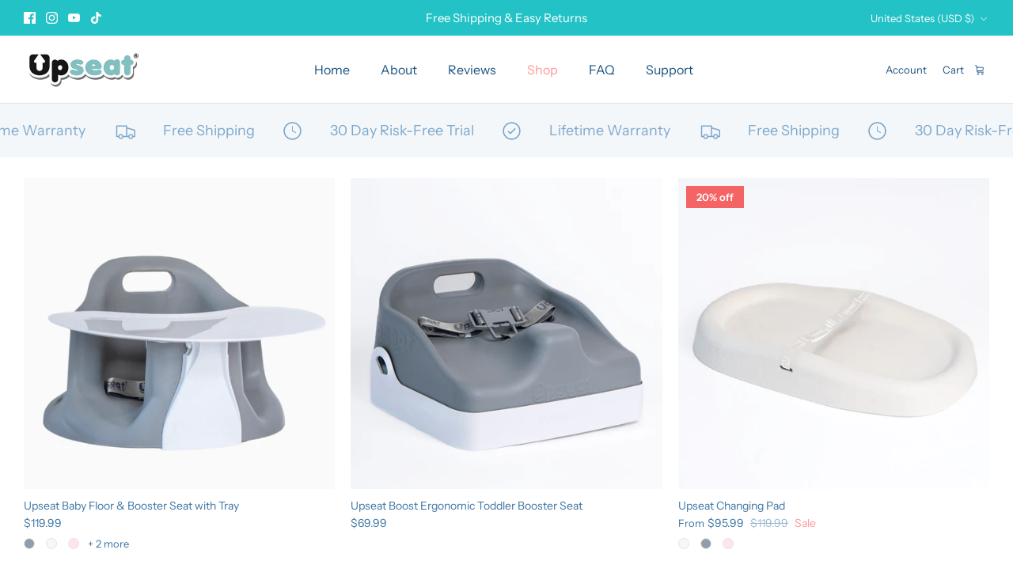

--- FILE ---
content_type: text/html; charset=utf-8
request_url: https://theupseat.com/collections/hero-products
body_size: 80306
content:















<!DOCTYPE html><html lang="en" dir="ltr">



  
  
  <head>
 <script>/* start spd config */window._spt_delay_keywords=["/gtag/js,gtag(,/checkouts,/tiktok-track.js,/hotjar-,/smile-,/adoric.js,/wpm/,fbq("];/* end spd config */</script>
<!-- Symmetry 6.0.0 -->

  <title>
    Hero Products &ndash; Upseat
  </title>

  <meta charset="utf-8" />
<meta name="viewport" content="width=device-width,initial-scale=1.0" />
<meta http-equiv="X-UA-Compatible" content="IE=edge">

<link rel="preconnect" href="https://cdn.shopify.com" crossorigin>
<link rel="preconnect" href="https://fonts.shopify.com" crossorigin>
<link rel="preconnect" href="https://monorail-edge.shopifysvc.com"><link rel="preload" as="font" href="//theupseat.com/cdn/fonts/instrument_sans/instrumentsans_n4.db86542ae5e1596dbdb28c279ae6c2086c4c5bfa.woff2" type="font/woff2" crossorigin><link rel="preload" as="font" href="//theupseat.com/cdn/fonts/instrument_sans/instrumentsans_n4.db86542ae5e1596dbdb28c279ae6c2086c4c5bfa.woff2" type="font/woff2" crossorigin><link rel="preload" as="font" href="//theupseat.com/cdn/fonts/quicksand/quicksand_n7.d375fe11182475f82f7bb6306a0a0e4018995610.woff2" type="font/woff2" crossorigin><link rel="preload" as="font" href="//theupseat.com/cdn/fonts/instrument_sans/instrumentsans_n4.db86542ae5e1596dbdb28c279ae6c2086c4c5bfa.woff2" type="font/woff2" crossorigin><link rel="preload" href="//theupseat.com/cdn/shop/t/59/assets/vendor.min.js?v=11589511144441591071729600623" as="script">
<link rel="preload" href="//theupseat.com/cdn/shop/t/59/assets/theme.js?v=14107542790783845821729600623" as="script"><link rel="canonical" href="https://theupseat.com/collections/hero-products" /><link rel="icon" href="//theupseat.com/cdn/shop/files/upseat.png?crop=center&height=48&v=1613719627&width=48" type="image/png">
<style>
    @font-face {
  font-family: "Instrument Sans";
  font-weight: 400;
  font-style: normal;
  font-display: fallback;
  src: url("//theupseat.com/cdn/fonts/instrument_sans/instrumentsans_n4.db86542ae5e1596dbdb28c279ae6c2086c4c5bfa.woff2") format("woff2"),
       url("//theupseat.com/cdn/fonts/instrument_sans/instrumentsans_n4.510f1b081e58d08c30978f465518799851ef6d8b.woff") format("woff");
}

    @font-face {
  font-family: "Instrument Sans";
  font-weight: 700;
  font-style: normal;
  font-display: fallback;
  src: url("//theupseat.com/cdn/fonts/instrument_sans/instrumentsans_n7.e4ad9032e203f9a0977786c356573ced65a7419a.woff2") format("woff2"),
       url("//theupseat.com/cdn/fonts/instrument_sans/instrumentsans_n7.b9e40f166fb7639074ba34738101a9d2990bb41a.woff") format("woff");
}

    @font-face {
  font-family: "Instrument Sans";
  font-weight: 500;
  font-style: normal;
  font-display: fallback;
  src: url("//theupseat.com/cdn/fonts/instrument_sans/instrumentsans_n5.1ce463e1cc056566f977610764d93d4704464858.woff2") format("woff2"),
       url("//theupseat.com/cdn/fonts/instrument_sans/instrumentsans_n5.9079eb7bba230c9d8d8d3a7d101aa9d9f40b6d14.woff") format("woff");
}

    @font-face {
  font-family: "Instrument Sans";
  font-weight: 400;
  font-style: italic;
  font-display: fallback;
  src: url("//theupseat.com/cdn/fonts/instrument_sans/instrumentsans_i4.028d3c3cd8d085648c808ceb20cd2fd1eb3560e5.woff2") format("woff2"),
       url("//theupseat.com/cdn/fonts/instrument_sans/instrumentsans_i4.7e90d82df8dee29a99237cd19cc529d2206706a2.woff") format("woff");
}

    @font-face {
  font-family: "Instrument Sans";
  font-weight: 700;
  font-style: italic;
  font-display: fallback;
  src: url("//theupseat.com/cdn/fonts/instrument_sans/instrumentsans_i7.d6063bb5d8f9cbf96eace9e8801697c54f363c6a.woff2") format("woff2"),
       url("//theupseat.com/cdn/fonts/instrument_sans/instrumentsans_i7.ce33afe63f8198a3ac4261b826b560103542cd36.woff") format("woff");
}

    @font-face {
  font-family: Quicksand;
  font-weight: 700;
  font-style: normal;
  font-display: fallback;
  src: url("//theupseat.com/cdn/fonts/quicksand/quicksand_n7.d375fe11182475f82f7bb6306a0a0e4018995610.woff2") format("woff2"),
       url("//theupseat.com/cdn/fonts/quicksand/quicksand_n7.8ac2ae2fc4b90ef79aaa7aedb927d39f9f9aa3f4.woff") format("woff");
}

    @font-face {
  font-family: "Instrument Sans";
  font-weight: 400;
  font-style: normal;
  font-display: fallback;
  src: url("//theupseat.com/cdn/fonts/instrument_sans/instrumentsans_n4.db86542ae5e1596dbdb28c279ae6c2086c4c5bfa.woff2") format("woff2"),
       url("//theupseat.com/cdn/fonts/instrument_sans/instrumentsans_n4.510f1b081e58d08c30978f465518799851ef6d8b.woff") format("woff");
}

    @font-face {
  font-family: "Instrument Sans";
  font-weight: 400;
  font-style: normal;
  font-display: fallback;
  src: url("//theupseat.com/cdn/fonts/instrument_sans/instrumentsans_n4.db86542ae5e1596dbdb28c279ae6c2086c4c5bfa.woff2") format("woff2"),
       url("//theupseat.com/cdn/fonts/instrument_sans/instrumentsans_n4.510f1b081e58d08c30978f465518799851ef6d8b.woff") format("woff");
}

    @font-face {
  font-family: "Instrument Sans";
  font-weight: 600;
  font-style: normal;
  font-display: fallback;
  src: url("//theupseat.com/cdn/fonts/instrument_sans/instrumentsans_n6.27dc66245013a6f7f317d383a3cc9a0c347fb42d.woff2") format("woff2"),
       url("//theupseat.com/cdn/fonts/instrument_sans/instrumentsans_n6.1a71efbeeb140ec495af80aad612ad55e19e6d0e.woff") format("woff");
}

  </style>

  <meta property="og:site_name" content="Upseat">
<meta property="og:url" content="https://theupseat.com/collections/hero-products">
<meta property="og:title" content="Hero Products">
<meta property="og:type" content="product.group">
<meta property="og:description" content="Backed by experts. Loved by families. At Upseat, we create ergonomic essentials that support your child&#39;s development. Trusted by 500,000+ parents and home of the #1 selling ergonomic baby seat. Free Shipping &amp; 30-Day Risk-Free Trial. "><meta property="og:image" content="http://theupseat.com/cdn/shop/files/Upseat_Baby_Booster_Chair_Logo_3399dd4a-28a0-4511-bb18-0284fb6e266e_1200x1200.jpg?v=1626318349">
  <meta property="og:image:secure_url" content="https://theupseat.com/cdn/shop/files/Upseat_Baby_Booster_Chair_Logo_3399dd4a-28a0-4511-bb18-0284fb6e266e_1200x1200.jpg?v=1626318349">
  <meta property="og:image:width" content="1004">
  <meta property="og:image:height" content="341"><meta name="twitter:card" content="summary_large_image">
<meta name="twitter:title" content="Hero Products">
<meta name="twitter:description" content="Backed by experts. Loved by families. At Upseat, we create ergonomic essentials that support your child&#39;s development. Trusted by 500,000+ parents and home of the #1 selling ergonomic baby seat. Free Shipping &amp; 30-Day Risk-Free Trial. ">


  <link href="//theupseat.com/cdn/shop/t/59/assets/styles.css?v=5608270431029578171759333297" rel="stylesheet" type="text/css" media="all" />
<link rel="stylesheet" href="//theupseat.com/cdn/shop/t/59/assets/swatches.css?v=159716146468834623481765084358" media="print" onload="this.media='all'">
    <noscript><link rel="stylesheet" href="//theupseat.com/cdn/shop/t/59/assets/swatches.css?v=159716146468834623481765084358"></noscript><script>
    window.theme = window.theme || {};
    theme.money_format_with_product_code_preference = "\u003cspan class=money\u003e${{amount}}\u003c\/span\u003e";
    theme.money_format_with_cart_code_preference = "\u003cspan class=money\u003e${{amount}}\u003c\/span\u003e";
    theme.money_format = "\u003cspan class=money\u003e${{amount}}\u003c\/span\u003e";
    theme.strings = {
      previous: "Previous",
      next: "Next",
      addressError: "Error looking up that address",
      addressNoResults: "No results for that address",
      addressQueryLimit: "You have exceeded the Google API usage limit. Consider upgrading to a \u003ca href=\"https:\/\/developers.google.com\/maps\/premium\/usage-limits\"\u003ePremium Plan\u003c\/a\u003e.",
      authError: "There was a problem authenticating your Google Maps API Key.",
      icon_labels_left: "Left",
      icon_labels_right: "Right",
      icon_labels_down: "Down",
      icon_labels_close: "Close",
      icon_labels_plus: "Plus",
      imageSlider: "Image slider",
      cart_terms_confirmation: "You must agree to the terms and conditions before continuing.",
      cart_general_quantity_too_high: "You can only have [QUANTITY] in your cart",
      products_listing_from: "From",
      layout_live_search_see_all: "See all results",
      products_product_add_to_cart: "Add to Cart",
      products_variant_no_stock: "Sold out",
      products_variant_non_existent: "Unavailable",
      products_product_pick_a: "Pick a",
      general_navigation_menu_toggle_aria_label: "Toggle menu",
      general_accessibility_labels_close: "Close",
      products_product_added_to_cart: "Added to cart",
      general_quick_search_pages: "Pages",
      general_quick_search_no_results: "Sorry, we couldn\u0026#39;t find any results",
      collections_general_see_all_subcollections: "See all..."
    };
    theme.routes = {
      cart_url: '/cart',
      cart_add_url: '/cart/add.js',
      cart_update_url: '/cart/update.js',
      predictive_search_url: '/search/suggest'
    };
    theme.settings = {
      cart_type: "drawer",
      after_add_to_cart: "drawer",
      quickbuy_style: "off",
      avoid_orphans: true
    };
    document.documentElement.classList.add('js');
  </script>

  <script src="//theupseat.com/cdn/shop/t/59/assets/vendor.min.js?v=11589511144441591071729600623" defer="defer"></script>
  <script src="//theupseat.com/cdn/shop/t/59/assets/theme.js?v=14107542790783845821729600623" defer="defer"></script>

  
  <script>window.performance && window.performance.mark && window.performance.mark('shopify.content_for_header.start');</script><meta name="google-site-verification" content="8LHygie-52txKU7hNbdr_YH53e0Ka8x0BrHG3TBMT0w">
<meta name="facebook-domain-verification" content="wghs15w0r8dzbiib6oyvzqjbzno5o5">
<meta id="shopify-digital-wallet" name="shopify-digital-wallet" content="/25099588/digital_wallets/dialog">
<meta name="shopify-checkout-api-token" content="aeb195eeb6b63c844805721a2b028ee6">
<link rel="alternate" type="application/atom+xml" title="Feed" href="/collections/hero-products.atom" />
<link rel="alternate" hreflang="x-default" href="https://theupseat.com/collections/hero-products">
<link rel="alternate" hreflang="en" href="https://theupseat.com/collections/hero-products">
<link rel="alternate" hreflang="en-GB" href="https://theupseat.com/en-gb/collections/hero-products">
<link rel="alternate" type="application/json+oembed" href="https://theupseat.com/collections/hero-products.oembed">
<script async="async" src="/checkouts/internal/preloads.js?locale=en-US"></script>
<link rel="preconnect" href="https://shop.app" crossorigin="anonymous">
<script async="async" src="https://shop.app/checkouts/internal/preloads.js?locale=en-US&shop_id=25099588" crossorigin="anonymous"></script>
<script id="apple-pay-shop-capabilities" type="application/json">{"shopId":25099588,"countryCode":"CA","currencyCode":"USD","merchantCapabilities":["supports3DS"],"merchantId":"gid:\/\/shopify\/Shop\/25099588","merchantName":"Upseat","requiredBillingContactFields":["postalAddress","email","phone"],"requiredShippingContactFields":["postalAddress","email","phone"],"shippingType":"shipping","supportedNetworks":["visa","masterCard","amex","discover","jcb"],"total":{"type":"pending","label":"Upseat","amount":"1.00"},"shopifyPaymentsEnabled":true,"supportsSubscriptions":true}</script>
<script id="shopify-features" type="application/json">{"accessToken":"aeb195eeb6b63c844805721a2b028ee6","betas":["rich-media-storefront-analytics"],"domain":"theupseat.com","predictiveSearch":true,"shopId":25099588,"locale":"en"}</script>
<script>var Shopify = Shopify || {};
Shopify.shop = "upseat.myshopify.com";
Shopify.locale = "en";
Shopify.currency = {"active":"USD","rate":"1.0"};
Shopify.country = "US";
Shopify.theme = {"name":"UPSEAT OFFICIAL THEME","id":144665379046,"schema_name":"Symmetry","schema_version":"6.0.0","theme_store_id":568,"role":"main"};
Shopify.theme.handle = "null";
Shopify.theme.style = {"id":null,"handle":null};
Shopify.cdnHost = "theupseat.com/cdn";
Shopify.routes = Shopify.routes || {};
Shopify.routes.root = "/";</script>
<script type="module">!function(o){(o.Shopify=o.Shopify||{}).modules=!0}(window);</script>
<script>!function(o){function n(){var o=[];function n(){o.push(Array.prototype.slice.apply(arguments))}return n.q=o,n}var t=o.Shopify=o.Shopify||{};t.loadFeatures=n(),t.autoloadFeatures=n()}(window);</script>
<script>
  window.ShopifyPay = window.ShopifyPay || {};
  window.ShopifyPay.apiHost = "shop.app\/pay";
  window.ShopifyPay.redirectState = null;
</script>
<script id="shop-js-analytics" type="application/json">{"pageType":"collection"}</script>
<script defer="defer" async type="module" src="//theupseat.com/cdn/shopifycloud/shop-js/modules/v2/client.init-shop-cart-sync_BT-GjEfc.en.esm.js"></script>
<script defer="defer" async type="module" src="//theupseat.com/cdn/shopifycloud/shop-js/modules/v2/chunk.common_D58fp_Oc.esm.js"></script>
<script defer="defer" async type="module" src="//theupseat.com/cdn/shopifycloud/shop-js/modules/v2/chunk.modal_xMitdFEc.esm.js"></script>
<script type="module">
  await import("//theupseat.com/cdn/shopifycloud/shop-js/modules/v2/client.init-shop-cart-sync_BT-GjEfc.en.esm.js");
await import("//theupseat.com/cdn/shopifycloud/shop-js/modules/v2/chunk.common_D58fp_Oc.esm.js");
await import("//theupseat.com/cdn/shopifycloud/shop-js/modules/v2/chunk.modal_xMitdFEc.esm.js");

  window.Shopify.SignInWithShop?.initShopCartSync?.({"fedCMEnabled":true,"windoidEnabled":true});

</script>
<script>
  window.Shopify = window.Shopify || {};
  if (!window.Shopify.featureAssets) window.Shopify.featureAssets = {};
  window.Shopify.featureAssets['shop-js'] = {"shop-cart-sync":["modules/v2/client.shop-cart-sync_DZOKe7Ll.en.esm.js","modules/v2/chunk.common_D58fp_Oc.esm.js","modules/v2/chunk.modal_xMitdFEc.esm.js"],"init-fed-cm":["modules/v2/client.init-fed-cm_B6oLuCjv.en.esm.js","modules/v2/chunk.common_D58fp_Oc.esm.js","modules/v2/chunk.modal_xMitdFEc.esm.js"],"shop-cash-offers":["modules/v2/client.shop-cash-offers_D2sdYoxE.en.esm.js","modules/v2/chunk.common_D58fp_Oc.esm.js","modules/v2/chunk.modal_xMitdFEc.esm.js"],"shop-login-button":["modules/v2/client.shop-login-button_QeVjl5Y3.en.esm.js","modules/v2/chunk.common_D58fp_Oc.esm.js","modules/v2/chunk.modal_xMitdFEc.esm.js"],"pay-button":["modules/v2/client.pay-button_DXTOsIq6.en.esm.js","modules/v2/chunk.common_D58fp_Oc.esm.js","modules/v2/chunk.modal_xMitdFEc.esm.js"],"shop-button":["modules/v2/client.shop-button_DQZHx9pm.en.esm.js","modules/v2/chunk.common_D58fp_Oc.esm.js","modules/v2/chunk.modal_xMitdFEc.esm.js"],"avatar":["modules/v2/client.avatar_BTnouDA3.en.esm.js"],"init-windoid":["modules/v2/client.init-windoid_CR1B-cfM.en.esm.js","modules/v2/chunk.common_D58fp_Oc.esm.js","modules/v2/chunk.modal_xMitdFEc.esm.js"],"init-shop-for-new-customer-accounts":["modules/v2/client.init-shop-for-new-customer-accounts_C_vY_xzh.en.esm.js","modules/v2/client.shop-login-button_QeVjl5Y3.en.esm.js","modules/v2/chunk.common_D58fp_Oc.esm.js","modules/v2/chunk.modal_xMitdFEc.esm.js"],"init-shop-email-lookup-coordinator":["modules/v2/client.init-shop-email-lookup-coordinator_BI7n9ZSv.en.esm.js","modules/v2/chunk.common_D58fp_Oc.esm.js","modules/v2/chunk.modal_xMitdFEc.esm.js"],"init-shop-cart-sync":["modules/v2/client.init-shop-cart-sync_BT-GjEfc.en.esm.js","modules/v2/chunk.common_D58fp_Oc.esm.js","modules/v2/chunk.modal_xMitdFEc.esm.js"],"shop-toast-manager":["modules/v2/client.shop-toast-manager_DiYdP3xc.en.esm.js","modules/v2/chunk.common_D58fp_Oc.esm.js","modules/v2/chunk.modal_xMitdFEc.esm.js"],"init-customer-accounts":["modules/v2/client.init-customer-accounts_D9ZNqS-Q.en.esm.js","modules/v2/client.shop-login-button_QeVjl5Y3.en.esm.js","modules/v2/chunk.common_D58fp_Oc.esm.js","modules/v2/chunk.modal_xMitdFEc.esm.js"],"init-customer-accounts-sign-up":["modules/v2/client.init-customer-accounts-sign-up_iGw4briv.en.esm.js","modules/v2/client.shop-login-button_QeVjl5Y3.en.esm.js","modules/v2/chunk.common_D58fp_Oc.esm.js","modules/v2/chunk.modal_xMitdFEc.esm.js"],"shop-follow-button":["modules/v2/client.shop-follow-button_CqMgW2wH.en.esm.js","modules/v2/chunk.common_D58fp_Oc.esm.js","modules/v2/chunk.modal_xMitdFEc.esm.js"],"checkout-modal":["modules/v2/client.checkout-modal_xHeaAweL.en.esm.js","modules/v2/chunk.common_D58fp_Oc.esm.js","modules/v2/chunk.modal_xMitdFEc.esm.js"],"shop-login":["modules/v2/client.shop-login_D91U-Q7h.en.esm.js","modules/v2/chunk.common_D58fp_Oc.esm.js","modules/v2/chunk.modal_xMitdFEc.esm.js"],"lead-capture":["modules/v2/client.lead-capture_BJmE1dJe.en.esm.js","modules/v2/chunk.common_D58fp_Oc.esm.js","modules/v2/chunk.modal_xMitdFEc.esm.js"],"payment-terms":["modules/v2/client.payment-terms_Ci9AEqFq.en.esm.js","modules/v2/chunk.common_D58fp_Oc.esm.js","modules/v2/chunk.modal_xMitdFEc.esm.js"]};
</script>
<script>(function() {
  var isLoaded = false;
  function asyncLoad() {
    if (isLoaded) return;
    isLoaded = true;
    var urls = ["\/\/code.tidio.co\/rwn7egxliqupmxnkqmojqnwkjhdc9vv0.js?shop=upseat.myshopify.com","https:\/\/hooks.mapmychannel.com\/ShopifyAmazonFBAConnecotr\/resources\/static\/cdn\/webbee_common_geographic.js?shop=upseat.myshopify.com","https:\/\/cdn.shopify.com\/s\/files\/1\/2509\/9588\/t\/50\/assets\/booster_eu_cookie_25099588.js?v=1698204119\u0026shop=upseat.myshopify.com","https:\/\/cdn.attn.tv\/upseat\/dtag.js?shop=upseat.myshopify.com","https:\/\/cdn.shopify.com\/s\/files\/1\/0597\/3783\/3627\/files\/tptinstall.min.js?v=1718591634\u0026t=tapita-seo-script-tags\u0026shop=upseat.myshopify.com","https:\/\/na.shgcdn3.com\/pixel-collector.js?shop=upseat.myshopify.com","https:\/\/shopify-extension.getredo.com\/main.js?widget_id=bjzpixt1f6ww221\u0026shop=upseat.myshopify.com"];
    for (var i = 0; i < urls.length; i++) {
      var s = document.createElement('script');
      s.type = 'text/javascript';
      s.async = true;
      s.src = urls[i];
      var x = document.getElementsByTagName('script')[0];
      x.parentNode.insertBefore(s, x);
    }
  };
  if(window.attachEvent) {
    window.attachEvent('onload', asyncLoad);
  } else {
    window.addEventListener('load', asyncLoad, false);
  }
})();</script>
<script id="__st">var __st={"a":25099588,"offset":-18000,"reqid":"a1c498ab-419e-4a9b-9b12-944337c48617-1769443734","pageurl":"theupseat.com\/collections\/hero-products","u":"d586daa412cc","p":"collection","rtyp":"collection","rid":446438965478};</script>
<script>window.ShopifyPaypalV4VisibilityTracking = true;</script>
<script id="captcha-bootstrap">!function(){'use strict';const t='contact',e='account',n='new_comment',o=[[t,t],['blogs',n],['comments',n],[t,'customer']],c=[[e,'customer_login'],[e,'guest_login'],[e,'recover_customer_password'],[e,'create_customer']],r=t=>t.map((([t,e])=>`form[action*='/${t}']:not([data-nocaptcha='true']) input[name='form_type'][value='${e}']`)).join(','),a=t=>()=>t?[...document.querySelectorAll(t)].map((t=>t.form)):[];function s(){const t=[...o],e=r(t);return a(e)}const i='password',u='form_key',d=['recaptcha-v3-token','g-recaptcha-response','h-captcha-response',i],f=()=>{try{return window.sessionStorage}catch{return}},m='__shopify_v',_=t=>t.elements[u];function p(t,e,n=!1){try{const o=window.sessionStorage,c=JSON.parse(o.getItem(e)),{data:r}=function(t){const{data:e,action:n}=t;return t[m]||n?{data:e,action:n}:{data:t,action:n}}(c);for(const[e,n]of Object.entries(r))t.elements[e]&&(t.elements[e].value=n);n&&o.removeItem(e)}catch(o){console.error('form repopulation failed',{error:o})}}const l='form_type',E='cptcha';function T(t){t.dataset[E]=!0}const w=window,h=w.document,L='Shopify',v='ce_forms',y='captcha';let A=!1;((t,e)=>{const n=(g='f06e6c50-85a8-45c8-87d0-21a2b65856fe',I='https://cdn.shopify.com/shopifycloud/storefront-forms-hcaptcha/ce_storefront_forms_captcha_hcaptcha.v1.5.2.iife.js',D={infoText:'Protected by hCaptcha',privacyText:'Privacy',termsText:'Terms'},(t,e,n)=>{const o=w[L][v],c=o.bindForm;if(c)return c(t,g,e,D).then(n);var r;o.q.push([[t,g,e,D],n]),r=I,A||(h.body.append(Object.assign(h.createElement('script'),{id:'captcha-provider',async:!0,src:r})),A=!0)});var g,I,D;w[L]=w[L]||{},w[L][v]=w[L][v]||{},w[L][v].q=[],w[L][y]=w[L][y]||{},w[L][y].protect=function(t,e){n(t,void 0,e),T(t)},Object.freeze(w[L][y]),function(t,e,n,w,h,L){const[v,y,A,g]=function(t,e,n){const i=e?o:[],u=t?c:[],d=[...i,...u],f=r(d),m=r(i),_=r(d.filter((([t,e])=>n.includes(e))));return[a(f),a(m),a(_),s()]}(w,h,L),I=t=>{const e=t.target;return e instanceof HTMLFormElement?e:e&&e.form},D=t=>v().includes(t);t.addEventListener('submit',(t=>{const e=I(t);if(!e)return;const n=D(e)&&!e.dataset.hcaptchaBound&&!e.dataset.recaptchaBound,o=_(e),c=g().includes(e)&&(!o||!o.value);(n||c)&&t.preventDefault(),c&&!n&&(function(t){try{if(!f())return;!function(t){const e=f();if(!e)return;const n=_(t);if(!n)return;const o=n.value;o&&e.removeItem(o)}(t);const e=Array.from(Array(32),(()=>Math.random().toString(36)[2])).join('');!function(t,e){_(t)||t.append(Object.assign(document.createElement('input'),{type:'hidden',name:u})),t.elements[u].value=e}(t,e),function(t,e){const n=f();if(!n)return;const o=[...t.querySelectorAll(`input[type='${i}']`)].map((({name:t})=>t)),c=[...d,...o],r={};for(const[a,s]of new FormData(t).entries())c.includes(a)||(r[a]=s);n.setItem(e,JSON.stringify({[m]:1,action:t.action,data:r}))}(t,e)}catch(e){console.error('failed to persist form',e)}}(e),e.submit())}));const S=(t,e)=>{t&&!t.dataset[E]&&(n(t,e.some((e=>e===t))),T(t))};for(const o of['focusin','change'])t.addEventListener(o,(t=>{const e=I(t);D(e)&&S(e,y())}));const B=e.get('form_key'),M=e.get(l),P=B&&M;t.addEventListener('DOMContentLoaded',(()=>{const t=y();if(P)for(const e of t)e.elements[l].value===M&&p(e,B);[...new Set([...A(),...v().filter((t=>'true'===t.dataset.shopifyCaptcha))])].forEach((e=>S(e,t)))}))}(h,new URLSearchParams(w.location.search),n,t,e,['guest_login'])})(!0,!0)}();</script>
<script integrity="sha256-4kQ18oKyAcykRKYeNunJcIwy7WH5gtpwJnB7kiuLZ1E=" data-source-attribution="shopify.loadfeatures" defer="defer" src="//theupseat.com/cdn/shopifycloud/storefront/assets/storefront/load_feature-a0a9edcb.js" crossorigin="anonymous"></script>
<script crossorigin="anonymous" defer="defer" src="//theupseat.com/cdn/shopifycloud/storefront/assets/shopify_pay/storefront-65b4c6d7.js?v=20250812"></script>
<script data-source-attribution="shopify.dynamic_checkout.dynamic.init">var Shopify=Shopify||{};Shopify.PaymentButton=Shopify.PaymentButton||{isStorefrontPortableWallets:!0,init:function(){window.Shopify.PaymentButton.init=function(){};var t=document.createElement("script");t.src="https://theupseat.com/cdn/shopifycloud/portable-wallets/latest/portable-wallets.en.js",t.type="module",document.head.appendChild(t)}};
</script>
<script data-source-attribution="shopify.dynamic_checkout.buyer_consent">
  function portableWalletsHideBuyerConsent(e){var t=document.getElementById("shopify-buyer-consent"),n=document.getElementById("shopify-subscription-policy-button");t&&n&&(t.classList.add("hidden"),t.setAttribute("aria-hidden","true"),n.removeEventListener("click",e))}function portableWalletsShowBuyerConsent(e){var t=document.getElementById("shopify-buyer-consent"),n=document.getElementById("shopify-subscription-policy-button");t&&n&&(t.classList.remove("hidden"),t.removeAttribute("aria-hidden"),n.addEventListener("click",e))}window.Shopify?.PaymentButton&&(window.Shopify.PaymentButton.hideBuyerConsent=portableWalletsHideBuyerConsent,window.Shopify.PaymentButton.showBuyerConsent=portableWalletsShowBuyerConsent);
</script>
<script data-source-attribution="shopify.dynamic_checkout.cart.bootstrap">document.addEventListener("DOMContentLoaded",(function(){function t(){return document.querySelector("shopify-accelerated-checkout-cart, shopify-accelerated-checkout")}if(t())Shopify.PaymentButton.init();else{new MutationObserver((function(e,n){t()&&(Shopify.PaymentButton.init(),n.disconnect())})).observe(document.body,{childList:!0,subtree:!0})}}));
</script>
<link id="shopify-accelerated-checkout-styles" rel="stylesheet" media="screen" href="https://theupseat.com/cdn/shopifycloud/portable-wallets/latest/accelerated-checkout-backwards-compat.css" crossorigin="anonymous">
<style id="shopify-accelerated-checkout-cart">
        #shopify-buyer-consent {
  margin-top: 1em;
  display: inline-block;
  width: 100%;
}

#shopify-buyer-consent.hidden {
  display: none;
}

#shopify-subscription-policy-button {
  background: none;
  border: none;
  padding: 0;
  text-decoration: underline;
  font-size: inherit;
  cursor: pointer;
}

#shopify-subscription-policy-button::before {
  box-shadow: none;
}

      </style>

<script>window.performance && window.performance.mark && window.performance.mark('shopify.content_for_header.end');</script>
  





  <script type="text/javascript">
    
      window.__shgMoneyFormat = window.__shgMoneyFormat || {"CAD":{"currency":"CAD","currency_symbol":"$","currency_symbol_location":"left","decimal_places":2,"decimal_separator":".","thousands_separator":","},"GBP":{"currency":"GBP","currency_symbol":"£","currency_symbol_location":"left","decimal_places":2,"decimal_separator":".","thousands_separator":","},"USD":{"currency":"USD","currency_symbol":"$","currency_symbol_location":"left","decimal_places":2,"decimal_separator":".","thousands_separator":","}};
    
    window.__shgCurrentCurrencyCode = window.__shgCurrentCurrencyCode || {
      currency: "USD",
      currency_symbol: "$",
      decimal_separator: ".",
      thousands_separator: ",",
      decimal_places: 2,
      currency_symbol_location: "left"
    };
  </script>




  

<script type="text/javascript">
  
    window.SHG_CUSTOMER = null;
  
</script>








    <script>
window.shopFormat = "\u003cspan class=money\u003e${{amount}}\u003c\/span\u003e";
window.shopCurrency = "USD";

</script>
<script>
window.reelUpVideos = [{"id":12747,"title":"Wishing all of our friends in the USA a joyful and safe Fourth of July! May your celebrations be filled with love, laughter and cherished moments with loved ones 🎆🇺🇸\n\n📸 @turnerbrit \n\n#IndependenceDay #HappyFourthOfJuly #FamilyTraditions #UpseatAdventures","short_video":"https:\/\/cdn.shopify.com\/s\/files\/1\/2509\/9588\/files\/reelUp_dawum9z1laq1691118698651_short.mp4?v=1691118723","thumbnail":"https:\/\/cdn.shopify.com\/s\/files\/1\/2509\/9588\/files\/reelUp_dawum9z1laq1691118698651_thumbnail.jpg?v=1691118710","cta":"tagged_products","recommended_products_ai":"shopify_recommendation_ai","upload_date":"2023-08-04 03:11:39","cta_external_link":0,"full_video":"https:\/\/cdn.shopify.com\/s\/files\/1\/2509\/9588\/files\/reelUp_dawum9z1laq1691118698651_medium.mp4?v=1691118831","products":[{"reel_id":12747,"id":4610720989233,"handle":"upseat-baby-booster-floor-seat-with-tray","available":1}]},{"id":12748,"title":"“Both mama and baby are super happy about our @theupseat 🤍\n\nA massive green flag in baby products was the @theupseat was designed alongside a physical therapist which ensures the correct posture in those developing baby bones by engaging their core muscles and reducing all the unnecessary pressure on their joints 🙌🏼\n\nI love the ease of use, the durability and safety put into this product and we cannot wait to move Ainsley to the @theupseat booster 🫶🏼\n\nHere’s to baby products that actually are geared to the health and betterment of our babies!”\n\n- @amberleden","short_video":"https:\/\/cdn.shopify.com\/s\/files\/1\/2509\/9588\/files\/reelUp_fkg5p5mqtrf1691118698651_short.mp4?v=1691118713","thumbnail":"https:\/\/cdn.shopify.com\/s\/files\/1\/2509\/9588\/files\/reelUp_fkg5p5mqtrf1691118698651_thumbnail.jpg?v=1691118709","cta":"tagged_products","recommended_products_ai":"shopify_recommendation_ai","upload_date":"2023-08-04 03:11:40","cta_external_link":0,"full_video":"https:\/\/cdn.shopify.com\/s\/files\/1\/2509\/9588\/files\/reelUp_fkg5p5mqtrf1691118698651_medium.mp4?v=1691118835","products":[{"reel_id":12748,"id":4610720989233,"handle":"upseat-baby-booster-floor-seat-with-tray","available":1}]},{"id":12749,"title":"“I love finding brands that keep children’s development in mind when designing their products 🥹🫶🏼 I found @theupseat when I was pregnant and feel so incredibly grateful to be able to work with them to create content 🤍\n\nIt’s the perfect gift or addition to a baby registry 🤗 and they released this new coconut color for sad biege moms like me haha 🥥”\n\n- @yungmoneyj","short_video":"https:\/\/cdn.shopify.com\/s\/files\/1\/2509\/9588\/files\/reelUp_itgd4orqkln1691118698651_short.mp4?v=1691118710","thumbnail":"https:\/\/cdn.shopify.com\/s\/files\/1\/2509\/9588\/files\/reelUp_itgd4orqkln1691118698651_thumbnail.jpg?v=1691118712","cta":"tagged_products","recommended_products_ai":"shopify_recommendation_ai","upload_date":"2023-08-04 03:11:43","cta_external_link":0,"full_video":"https:\/\/cdn.shopify.com\/s\/files\/1\/2509\/9588\/files\/reelUp_itgd4orqkln1691118698651_medium.mp4?v=1691118903","products":[{"reel_id":12749,"id":4610720989233,"handle":"upseat-baby-booster-floor-seat-with-tray","available":1}]},{"id":12752,"title":"Check out @thebabypt’s amazing #Upseat review. #babyproducts #MomsofTikTok #babiesoftiktok","short_video":"https:\/\/cdn.shopify.com\/s\/files\/1\/2509\/9588\/files\/reelUp_kyhg1ir93y1691118955456_short.mp4?v=1691118964","thumbnail":"https:\/\/cdn.shopify.com\/s\/files\/1\/2509\/9588\/files\/reelUp_kyhg1ir93y1691118955456_thumbnail.jpg?v=1691118964","cta":"tagged_products","recommended_products_ai":"shopify_recommendation_ai","upload_date":"2023-08-04 03:15:57","cta_external_link":0,"full_video":"https:\/\/cdn.shopify.com\/s\/files\/1\/2509\/9588\/files\/reelUp_kyhg1ir93y1691118955456_medium.mp4?v=1691118979","products":[{"reel_id":12752,"id":4610720989233,"handle":"upseat-baby-booster-floor-seat-with-tray","available":1}]},{"id":12753,"title":"Check out our adorable Pink #Upseat perfect for #BabyShower season! 🌸#babyproducts #babygear #m#MomsofTikTokbabyessentials #babyregistry #fyp","short_video":"https:\/\/cdn.shopify.com\/s\/files\/1\/2509\/9588\/files\/reelUp_o7mpandzy21691118955456_short.mp4?v=1691118963","thumbnail":"https:\/\/cdn.shopify.com\/s\/files\/1\/2509\/9588\/files\/reelUp_o7mpandzy21691118955456_thumbnail.jpg?v=1691118963","cta":"tagged_products","recommended_products_ai":"shopify_recommendation_ai","upload_date":"2023-08-04 03:15:58","cta_external_link":0,"full_video":"https:\/\/cdn.shopify.com\/s\/files\/1\/2509\/9588\/files\/reelUp_o7mpandzy21691118955456_medium.mp4?v=1691118971","products":[{"reel_id":12753,"id":4610720989233,"handle":"upseat-baby-booster-floor-seat-with-tray","available":1}]},{"id":12754,"title":"There’s a reason why #moms love the #Upseat 💙 #MomsofTikTok #babyproducts #momreview","short_video":"https:\/\/cdn.shopify.com\/s\/files\/1\/2509\/9588\/files\/reelUp_7ah2ehjc6s1691118955456_short.mp4?v=1691118964","thumbnail":"https:\/\/cdn.shopify.com\/s\/files\/1\/2509\/9588\/files\/reelUp_7ah2ehjc6s1691118955456_thumbnail.jpg?v=1691118964","cta":"tagged_products","recommended_products_ai":"shopify_recommendation_ai","upload_date":"2023-08-04 03:15:59","cta_external_link":0,"full_video":"https:\/\/cdn.shopify.com\/s\/files\/1\/2509\/9588\/files\/reelUp_7ah2ehjc6s1691118955456_medium.mp4?v=1691118994","products":[{"reel_id":12754,"id":4610720989233,"handle":"upseat-baby-booster-floor-seat-with-tray","available":1}]},{"id":12756,"title":"“✨We’ve been visiting family this week and decided to bring my @theupseat along with me and it has been a lifesaver!\n\nHere’s why I love it:\n\n🤍Ergonomically designed by physical therapist\n🤍Encourages upright posture\n🤍Safe for developing hips\n\nMy baby usually doesn’t like to be in any seat for too long but he has been doing so good in this one. I could tell he is very comfortable in it. The easily detachable large tray makes it perfect to serve food or snacks!” - @mylittlebrickhouse","short_video":"https:\/\/cdn.shopify.com\/s\/files\/1\/2509\/9588\/files\/reelUp_b6f81gpvgm81691121429373_short_high.mp4?v=1691121454","thumbnail":"https:\/\/cdn.shopify.com\/s\/files\/1\/2509\/9588\/files\/reelUp_b6f81gpvgm81691121429373_thumbnail.jpg?v=1691121443","cta":"tagged_products","recommended_products_ai":"shopify_recommendation_ai","upload_date":"2023-08-04 03:57:10","cta_external_link":0,"full_video":"https:\/\/cdn.shopify.com\/s\/files\/1\/2509\/9588\/files\/reelUp_b6f81gpvgm81691121429373_medium.mp4?v=1691121448","products":[{"reel_id":12756,"id":4610720989233,"handle":"upseat-baby-booster-floor-seat-with-tray","available":1}]},{"id":12757,"title":"Ever wonder what healthcare professional think about the #Upseat? See what Dr. Samantha Sims, a baby chiropractor has to say about the Upseat ⭐️⭐️⭐️⭐️⭐️⁠⠀\n\n#review #amazonfinds #momsofinstagram #babyproducts","short_video":"https:\/\/cdn.shopify.com\/s\/files\/1\/2509\/9588\/files\/reelUp_28wh5jgptej1691121429373_short.mp4?v=1691121443","thumbnail":"https:\/\/cdn.shopify.com\/s\/files\/1\/2509\/9588\/files\/reelUp_28wh5jgptej1691121429373_thumbnail.jpg?v=1691121442","cta":"tagged_products","recommended_products_ai":"shopify_recommendation_ai","upload_date":"2023-08-04 03:57:10","cta_external_link":0,"full_video":"https:\/\/cdn.shopify.com\/s\/files\/1\/2509\/9588\/files\/reelUp_28wh5jgptej1691121429373_medium.mp4?v=1691121470","products":[{"reel_id":12757,"id":4610720989233,"handle":"upseat-baby-booster-floor-seat-with-tray","available":1}]},{"id":12761,"title":"Moms know best. 👩‍🍼⁠⠀\n⁠⠀\n#review #amazonfinds #momsofinstagram #babyproducts","short_video":"https:\/\/cdn.shopify.com\/s\/files\/1\/2509\/9588\/files\/reelUp_hj0i1fcykiq1691121429375_short.mp4?v=1691121443","thumbnail":"https:\/\/cdn.shopify.com\/s\/files\/1\/2509\/9588\/files\/reelUp_hj0i1fcykiq1691121429375_thumbnail.jpg?v=1691121440","cta":"tagged_products","recommended_products_ai":"shopify_recommendation_ai","upload_date":"2023-08-04 03:57:14","cta_external_link":0,"full_video":"https:\/\/cdn.shopify.com\/s\/files\/1\/2509\/9588\/files\/reelUp_hj0i1fcykiq1691121429375_medium.mp4?v=1691121493","products":[{"reel_id":12761,"id":4610720989233,"handle":"upseat-baby-booster-floor-seat-with-tray","available":1}]},{"id":12762,"title":"Pediatric Physical Therapist, Alize Feuerstein of @ptatrictherapy gives the #Upseat TWO THUMBS UP! 👍👍\n\n#babyproducts #babygear #productreview #babyessentials","short_video":"https:\/\/cdn.shopify.com\/s\/files\/1\/2509\/9588\/files\/reelUp_kwz2ikuoa61691121429375_short.mp4?v=1691121442","thumbnail":"https:\/\/cdn.shopify.com\/s\/files\/1\/2509\/9588\/files\/reelUp_kwz2ikuoa61691121429375_thumbnail.jpg?v=1691121442","cta":"tagged_products","recommended_products_ai":"shopify_recommendation_ai","upload_date":"2023-08-04 03:57:15","cta_external_link":0,"full_video":"https:\/\/cdn.shopify.com\/s\/files\/1\/2509\/9588\/files\/reelUp_kwz2ikuoa61691121429375_medium.mp4?v=1691121501","products":[{"reel_id":12762,"id":4610720989233,"handle":"upseat-baby-booster-floor-seat-with-tray","available":1}]},{"id":12763,"title":"Sunsets and ergonomic sitting, thanks to the #Upseat 🌅 #babytok #fyp #babyproducts #beachbaby #momreview #babytravel #newmom #babylove #babygifts","short_video":"https:\/\/cdn.shopify.com\/s\/files\/1\/2509\/9588\/files\/reelUp_wrw3fdbz3d1691121429374_short.mp4?v=1691121444","thumbnail":"https:\/\/cdn.shopify.com\/s\/files\/1\/2509\/9588\/files\/reelUp_wrw3fdbz3d1691121429374_thumbnail.jpg?v=1691121441","cta":"tagged_products","recommended_products_ai":"shopify_recommendation_ai","upload_date":"2023-08-04 03:57:17","cta_external_link":0,"full_video":"https:\/\/cdn.shopify.com\/s\/files\/1\/2509\/9588\/files\/reelUp_wrw3fdbz3d1691121429374_medium.mp4?v=1691121505","products":[{"reel_id":12763,"id":4610720989233,"handle":"upseat-baby-booster-floor-seat-with-tray","available":1}]},{"id":12764,"title":"“Busy parent but feel guilty leaving your baby in the frowned upon “container” while you’re busy around the house??\n\n🌟Need a sturdy, easy to clean, easy to carry booster seat for lunch dates out and meals at the table??\n\n🌟Worried about promoting proper hip development and upright posture??\n\n🤩THE UPSET IS THE ANSWER! 🤩\n\nDeveloped with guidance from physiotherapists with healthy development for your infant in mind!” - @yourpediatricot \n\n#upseat #upseatpartner #infantdevelopment #booster #development","short_video":"https:\/\/cdn.shopify.com\/s\/files\/1\/2509\/9588\/files\/reelUp_cxzf119ydvm1691121429374_short.mp4?v=1691121442","thumbnail":"https:\/\/cdn.shopify.com\/s\/files\/1\/2509\/9588\/files\/reelUp_cxzf119ydvm1691121429374_thumbnail.jpg?v=1691121441","cta":"tagged_products","recommended_products_ai":"shopify_recommendation_ai","upload_date":"2023-08-04 03:57:18","cta_external_link":0,"full_video":"https:\/\/cdn.shopify.com\/s\/files\/1\/2509\/9588\/files\/reelUp_cxzf119ydvm1691121429374_medium.mp4?v=1691121529","products":[{"reel_id":12764,"id":4610720989233,"handle":"upseat-baby-booster-floor-seat-with-tray","available":1}]},{"id":12765,"title":"Check out Occupational Therapist @mammamia_ot’s review on the #Upseat.⭐️⭐️⭐️⭐️⭐️⁠⠀\n\n#babyproducts #babygear #momsofinstagram","short_video":"https:\/\/cdn.shopify.com\/s\/files\/1\/2509\/9588\/files\/reelUp_vbejwpstvv1691121429375_short.mp4?v=1691121441","thumbnail":"https:\/\/cdn.shopify.com\/s\/files\/1\/2509\/9588\/files\/reelUp_vbejwpstvv1691121429375_thumbnail.jpg?v=1691121443","cta":"tagged_products","recommended_products_ai":"shopify_recommendation_ai","upload_date":"2023-08-04 03:57:18","cta_external_link":0,"full_video":"https:\/\/cdn.shopify.com\/s\/files\/1\/2509\/9588\/files\/reelUp_vbejwpstvv1691121429375_medium.mp4?v=1691121520","products":[{"reel_id":12765,"id":4610720989233,"handle":"upseat-baby-booster-floor-seat-with-tray","available":1}]},{"id":12767,"title":"“We received @theupseat just in time for our road trip and it was the best decision considering that our daughter is still learning to sit up right 🤗 #6monthsold #theupseat#learningtosit#neutrals “ \n\n- brendamayz","short_video":"https:\/\/cdn.shopify.com\/s\/files\/1\/2509\/9588\/files\/reelUp_den3l78iex1691122180861_short.mp4?v=1691122194","thumbnail":"https:\/\/cdn.shopify.com\/s\/files\/1\/2509\/9588\/files\/reelUp_den3l78iex1691122180861_thumbnail.jpg?v=1691122190","cta":"tagged_products","recommended_products_ai":"shopify_recommendation_ai","upload_date":"2023-08-04 04:09:41","cta_external_link":0,"full_video":"https:\/\/cdn.shopify.com\/s\/files\/1\/2509\/9588\/files\/reelUp_den3l78iex1691122180861_medium.mp4?v=1691122215","products":[{"reel_id":12767,"id":4610720989233,"handle":"upseat-baby-booster-floor-seat-with-tray","available":1}]},{"id":12768,"title":"“Hi! 👋 I’m Erin, mama to two and pediatric PT trying to bring more movement and education into your child’s life.\n\nThese days there are so many baby containers out there it can get hard to know what to buy. The Upseat is a great option for supportive sitting for your baby.\n\nSome of the features I love most are:\n🌟 It was developed with assistance from PTs so it set up to encourage proper posture and keep your baby’s hips in a healthy position.\n⭐️ It is easy to assemble and has a handle to allow for a great seat on the go.\n🌟 The material is easy to clean and durable.\n⭐️ The tray is positioned at waist height to allow for proper use of the arms and to keep your baby from leaning on it.\n🌟 The tray keeps good suction for feeding purposes.\n⭐️ It transitions from a floor seat to a booster on a chair allowing it to be used for a wide range of time.\n\nSome rules to follow with any supportive seating:\n⭐️ Wait to use ideally, until your child is sitting independently, but definitely not until they can control their head in a vertical position.\n🌟 With the exception of feeding purposes, aim for a maximum of 15 minutes at a time and twice the amount of floor time.\n\nFollow along @smallstridespt for more tips and tricks on how to make small changes to reach big goals and for other containers I can get behind.”\n\n- @smallstridespt","short_video":"https:\/\/cdn.shopify.com\/s\/files\/1\/2509\/9588\/files\/reelUp_fleo4typ5g1691122180862_short.mp4?v=1691122197","thumbnail":"https:\/\/cdn.shopify.com\/s\/files\/1\/2509\/9588\/files\/reelUp_fleo4typ5g1691122180862_thumbnail.jpg?v=1691122190","cta":"tagged_products","recommended_products_ai":"shopify_recommendation_ai","upload_date":"2023-08-04 04:09:41","cta_external_link":0,"full_video":"https:\/\/cdn.shopify.com\/s\/files\/1\/2509\/9588\/files\/reelUp_fleo4typ5g1691122180862_medium.mp4?v=1691122311","products":[{"reel_id":12768,"id":4610720989233,"handle":"upseat-baby-booster-floor-seat-with-tray","available":1}]},{"id":12769,"title":"“We LOVE our @theupseat! As a pediatric occupational therapist I frequently educate on the importance of limiting the use of baby containers and development appropriate posture in these containers\/seat! @theupseat is the perfect seat to keep Barrett safe for mealtime or while I tend to the other kids. Add in our favorite teethers from @ryanandrose and he was a happy boy!”\n\n- @littlebeartrio","short_video":"https:\/\/cdn.shopify.com\/s\/files\/1\/2509\/9588\/files\/reelUp_qa0efi28l691691122180862_short.mp4?v=1691122198","thumbnail":"https:\/\/cdn.shopify.com\/s\/files\/1\/2509\/9588\/files\/reelUp_qa0efi28l691691122180862_thumbnail.jpg?v=1691122191","cta":"tagged_products","recommended_products_ai":"shopify_recommendation_ai","upload_date":"2023-08-04 04:09:44","cta_external_link":0,"full_video":"https:\/\/cdn.shopify.com\/s\/files\/1\/2509\/9588\/files\/reelUp_qa0efi28l691691122180862_medium.mp4?v=1691122330","products":[{"reel_id":12769,"id":4610720989233,"handle":"upseat-baby-booster-floor-seat-with-tray","available":1}]},{"id":12870,"title":"“THE UPSEAT: An ergonomic floor seat developed by pediatric specialists that promotes upright posture and healthy hip development.\n\nHow?!\n✅Encourages anterior pelvic tilt\n✅Engages core muscles\n✅Promotes upright posture and a stacked spine\n✅Allows hips to fall apart promoting natural hip development and lowering the risk of hip dysplasia\n✅Allows for functional arm movements and upper body mobility” - @dr.adriennecascioli","short_video":"https:\/\/cdn.shopify.com\/s\/files\/1\/2509\/9588\/files\/reelUp_wdryfkb8uz1691247978789_short.mp4?v=1691247987","thumbnail":"https:\/\/cdn.shopify.com\/s\/files\/1\/2509\/9588\/files\/reelUp_wdryfkb8uz1691247978789_thumbnail.jpg?v=1691247985","cta":"tagged_products","recommended_products_ai":"shopify_recommendation_ai","upload_date":"2023-08-05 15:06:19","cta_external_link":0,"full_video":"https:\/\/cdn.shopify.com\/s\/files\/1\/2509\/9588\/files\/reelUp_wdryfkb8uz1691247978789_medium.mp4?v=1691248001","products":[{"reel_id":12870,"id":4610720989233,"handle":"upseat-baby-booster-floor-seat-with-tray","available":1}]},{"id":12871,"title":"The Upseat gets a 10\/10 from this mom of five! 🤍\n\n@raisingfivelifehacks @raisingfivevibes","short_video":"https:\/\/cdn.shopify.com\/s\/files\/1\/2509\/9588\/files\/reelUp_caqxld0m5me1691247978790_short.mp4?v=1691247986","thumbnail":"https:\/\/cdn.shopify.com\/s\/files\/1\/2509\/9588\/files\/reelUp_caqxld0m5me1691247978790_thumbnail.jpg?v=1691247985","cta":"tagged_products","recommended_products_ai":"shopify_recommendation_ai","upload_date":"2023-08-05 15:06:20","cta_external_link":0,"full_video":"https:\/\/cdn.shopify.com\/s\/files\/1\/2509\/9588\/files\/reelUp_caqxld0m5me1691247978790_medium.mp4?v=1691248003","products":[{"reel_id":12871,"id":4610720989233,"handle":"upseat-baby-booster-floor-seat-with-tray","available":1}]},{"id":12872,"title":"“Why do I recommend the Upseat?\n\nIt was designed by PTs to create a seat that is optimal for baby’s posture as their joints are developing. The forward tilting position causes babies to have straight backs and to use their trunk muscles, which are the muscles they need to learn to sit on their own. Additionally, it is only recommend to use from 4 months and up, typically when infants are learning to sit up on their own. This can also help infant born with hip dysplasia!\n\nMy favorite thing about it is that you can use it for on the go, for play and feeding! You all know I love baby led weaning and I do plan to use this in the future for Rhys instead of a highchair! Another upside? The forward leaning tilt helps with digestion.\n\nOverall, this is a GREAT multi use seat and I highly recommend it! #upseatreview #upseat #ergonomic #3in1seat “\n\n@ginamotsayibclc","short_video":"https:\/\/cdn.shopify.com\/s\/files\/1\/2509\/9588\/files\/reelUp_n9q84t3o08g1691247978789_short.mp4?v=1691247985","thumbnail":"https:\/\/cdn.shopify.com\/s\/files\/1\/2509\/9588\/files\/reelUp_n9q84t3o08g1691247978789_thumbnail.jpg?v=1691247985","cta":"tagged_products","recommended_products_ai":"shopify_recommendation_ai","upload_date":"2023-08-05 15:06:23","cta_external_link":0,"full_video":"https:\/\/cdn.shopify.com\/s\/files\/1\/2509\/9588\/files\/reelUp_n9q84t3o08g1691247978789_medium.mp4?v=1691248018","products":[{"reel_id":12872,"id":4610720989233,"handle":"upseat-baby-booster-floor-seat-with-tray","available":1}]},{"id":12873,"title":"Upseat Review from OT and Mom @infantinsights \n\n“Okay friends if you’re looking for a supportive seat for your baby then look no further!\n\nThe UPSEAT is amazing and we love ours so much!\n\nThis seat is the most supportive seat on the market \u0026 puts baby’s body in a mature sitting posture which supports independent sitting on the floor!\n\nThis seat also is a great space for self feeding \u0026 play plus it can be hooked to a standard chair so baby can participate in meal time at the table!\n\nThis seat also has a very large tray which comes in super handy during feedings \u0026 play, plus it is easily removable and the whole chair can be cleaned in a matter of seconds!\n\nIf you already have a baby, you should def snag one of these seats — you will love the way your baby is able to sit upright \u0026 not slouch!\n\n\u0026\u0026 if you’re expecting — register for this seat, you won’t regret it!”","short_video":"https:\/\/cdn.shopify.com\/s\/files\/1\/2509\/9588\/files\/reelUp_rdhdd5i8vxg1691248587806_short.mp4?v=1691248594","thumbnail":"https:\/\/cdn.shopify.com\/s\/files\/1\/2509\/9588\/files\/reelUp_rdhdd5i8vxg1691248587806_thumbnail.jpg?v=1691248592","cta":"tagged_products","recommended_products_ai":"shopify_recommendation_ai","upload_date":"2023-08-05 15:16:28","cta_external_link":0,"full_video":"https:\/\/cdn.shopify.com\/s\/files\/1\/2509\/9588\/files\/reelUp_rdhdd5i8vxg1691248587806_medium.mp4?v=1691248607","products":[{"reel_id":12873,"id":4610720989233,"handle":"upseat-baby-booster-floor-seat-with-tray","available":1}]},{"id":12874,"title":"TikTok mom @alaylaslife gives the Upseat a 10\/10 ✨","short_video":"https:\/\/cdn.shopify.com\/s\/files\/1\/2509\/9588\/files\/reelUp_b0iw9qc6klj1691248587806_short.mp4?v=1691248593","thumbnail":"https:\/\/cdn.shopify.com\/s\/files\/1\/2509\/9588\/files\/reelUp_b0iw9qc6klj1691248587806_thumbnail.jpg?v=1691248593","cta":"tagged_products","recommended_products_ai":"shopify_recommendation_ai","upload_date":"2023-08-05 15:16:29","cta_external_link":0,"full_video":"https:\/\/cdn.shopify.com\/s\/files\/1\/2509\/9588\/files\/reelUp_b0iw9qc6klj1691248587806_medium.mp4?v=1691248603","products":[{"reel_id":12874,"id":4610720989233,"handle":"upseat-baby-booster-floor-seat-with-tray","available":1}]},{"id":12875,"title":"“Why @babyblissfeeding uses the @upseat - featured in our Building Blocks to Solids class!\n\n🦵🏽Healthy Hip Positioning!\nBabies are more upright and not slouching. This engages their core and improves hand to mouth activity (eating\/messy play!) and optimal oral motor function as a result!\n\n🏃‍♂️🧳 Portability!\nParents can take this with them to restaurants so babies can interact and learn to love eating with their parents!\n\n🍽️🎾🚗 Versatility!\nThe tray can be removed and used for eating, fine motor and sensory play!”\n\n- @babyblissfeeding and @motherlylove_lactation","short_video":"https:\/\/cdn.shopify.com\/s\/files\/1\/2509\/9588\/files\/reelUp_ezfucc0aavo1691249068074_short.mp4?v=1691249075","thumbnail":"https:\/\/cdn.shopify.com\/s\/files\/1\/2509\/9588\/files\/reelUp_ezfucc0aavo1691249068074_thumbnail.jpg?v=1691249074","cta":"tagged_products","recommended_products_ai":"shopify_recommendation_ai","upload_date":"2023-08-05 15:24:29","cta_external_link":0,"full_video":"https:\/\/cdn.shopify.com\/s\/files\/1\/2509\/9588\/files\/reelUp_ezfucc0aavo1691249068074_medium.mp4?v=1691249081","products":[{"reel_id":12875,"id":4610720989233,"handle":"upseat-baby-booster-floor-seat-with-tray","available":1}]},{"id":12876,"title":"“@mybalancedbaby all of our recommendations have a developmental purpose behind them!\n\nWhy we choose the Upseat as the best floor\/booster seat! …\n\n💜portable\n💜easy to use\n💜developmentally friendly\n💜facilitates good posture\n💜supports appropriate development of spinal curvatures and good alignment of the core, spine, and hips” - @mybalancedbaby","short_video":"https:\/\/cdn.shopify.com\/s\/files\/1\/2509\/9588\/files\/reelUp_5t63ntbkv451691249068074_short.mp4?v=1691249076","thumbnail":"https:\/\/cdn.shopify.com\/s\/files\/1\/2509\/9588\/files\/reelUp_5t63ntbkv451691249068074_thumbnail.jpg?v=1691249074","cta":"tagged_products","recommended_products_ai":"shopify_recommendation_ai","upload_date":"2023-08-05 15:24:31","cta_external_link":0,"full_video":"https:\/\/cdn.shopify.com\/s\/files\/1\/2509\/9588\/files\/reelUp_5t63ntbkv451691249068074_medium.mp4?v=1691249089","products":[{"reel_id":12876,"id":4610720989233,"handle":"upseat-baby-booster-floor-seat-with-tray","available":1}]},{"id":12877,"title":"Check out this #UpseatReview by TikTok mom @nattiejo_po ⭐️⭐️⭐️⭐️⭐️","short_video":"https:\/\/cdn.shopify.com\/s\/files\/1\/2509\/9588\/files\/reelUp_tsfdlgce4na1691249068074_short.mp4?v=1691249075","thumbnail":"https:\/\/cdn.shopify.com\/s\/files\/1\/2509\/9588\/files\/reelUp_tsfdlgce4na1691249068074_thumbnail.jpg?v=1691249074","cta":"tagged_products","recommended_products_ai":"shopify_recommendation_ai","upload_date":"2023-08-05 15:24:31","cta_external_link":0,"full_video":"https:\/\/cdn.shopify.com\/s\/files\/1\/2509\/9588\/files\/reelUp_tsfdlgce4na1691249068074_medium.mp4?v=1691249091","products":[{"reel_id":12877,"id":4610720989233,"handle":"upseat-baby-booster-floor-seat-with-tray","available":1}]},{"id":21259,"title":"Baby Callie is growing up and no longer interested in laying down 🥹 We’ve been looking for the perfect seat that promotes healthy posture, and keeps baby girl from slouching.  The @theupseat has taken the cake with its 3-in-1 design. It can be used as a floor seat, booster seat, or activity chair with tray. We love our @theupseat and use it daily for lounging and playtime!  If you are in the market for a new baby seat check out @theupseat and use my code to receive 10% off your purchase. You will not be disappointed! ✨💖 #upseat #upseatreview #theupseat #upseatchair","short_video":"https:\/\/cdn.shopify.com\/s\/files\/1\/2509\/9588\/files\/reelUp_57zrpdtny7f1699029690582_short.mp4?v=1699029704","thumbnail":"https:\/\/cdn.shopify.com\/s\/files\/1\/2509\/9588\/files\/reelUp_57zrpdtny7f1699029690582_thumbnail.jpg?v=1699029706","cta":"tagged_products","recommended_products_ai":"shopify_recommendation_ai","upload_date":"2023-11-03 16:41:31","cta_external_link":0,"full_video":"https:\/\/cdn.shopify.com\/s\/files\/1\/2509\/9588\/files\/reelUp_57zrpdtny7f1699029690582_medium.mp4?v=1699029707","products":[{"reel_id":21259,"id":4610720989233,"handle":"upseat-baby-booster-floor-seat-with-tray","available":1}]},{"id":21260,"title":"Baby registry must have! Use code “TOSIN10” for an additional 10% off sitewide. 🔗 in bio @Upseat #upseat #upseatreview #babyproducts #babyproductsyouneed #babyregistry #babyregistrymusthaves #babymusthaves #momtok #babygifts #amazonbaby #momtips #momhacks #babytips #newmom #theupseat #ugc #ugccontentcreator #ugcmom #canadianugccreator #ugccanada #ecommerce #SmallBusiness #canadiansmallbusiness #fyp #physicaltherapy #canadianbusiness","short_video":"https:\/\/cdn.shopify.com\/s\/files\/1\/2509\/9588\/files\/reelUp_m81ozcizzs1699029971998_short.mp4?v=1699029981","thumbnail":"https:\/\/cdn.shopify.com\/s\/files\/1\/2509\/9588\/files\/reelUp_m81ozcizzs1699029971998_thumbnail.jpg?v=1699029978","cta":"tagged_products","recommended_products_ai":"shopify_recommendation_ai","upload_date":"2023-11-03 16:46:12","cta_external_link":0,"full_video":"https:\/\/cdn.shopify.com\/s\/files\/1\/2509\/9588\/files\/reelUp_m81ozcizzs1699029971998_medium.mp4?v=1699030008","products":[{"reel_id":21260,"id":4610720989233,"handle":"upseat-baby-booster-floor-seat-with-tray","available":1}]},{"id":21261,"title":"Razones por las cuales el Upseat Baby es tan recomendado por los pediatras.\n\n✔️Es súper ligero y además es portátil  hecho con materiales de grado médico.\n\n✔️Entre los 4 meses y los 2 años mantiene a tu bebé en una postura vertical segura lo que favorece su desarrollo y el libre movimiento.\n\n✔️Es versátil y 3 en 1 porque se puede utilizar como un asiento de piso para sentarse y jugar, o como un asiento de alimentación con su bandeja movible, pero también como un asiento elevado cuando está estable en una silla. \n\nVisita su página web https:\/\/theupseat.com\/\nY utiliza mi código AQUIESTAMAMA10 para un 10% de descuento.\n\n#theupseat #upseatbaby #mama #maternidad #bebe #embarazo #momblogger #mamablogger #miamiblogger #miamimomblogger #babyledweaning #blw #baby #babysensory #contentcreator #vidademama #escencialesdebebe #pediatra #bestseller #babybestseller","short_video":"https:\/\/cdn.shopify.com\/s\/files\/1\/2509\/9588\/files\/reelUp_er8itkd6q7v1699030292695_short.mp4?v=1699030309","thumbnail":"https:\/\/cdn.shopify.com\/s\/files\/1\/2509\/9588\/files\/reelUp_er8itkd6q7v1699030292695_thumbnail.jpg?v=1699030306","cta":"tagged_products","recommended_products_ai":"shopify_recommendation_ai","upload_date":"2023-11-03 16:51:33","cta_external_link":0,"full_video":"https:\/\/cdn.shopify.com\/s\/files\/1\/2509\/9588\/files\/reelUp_er8itkd6q7v1699030292695_medium.mp4?v=1699030321","products":[{"reel_id":21261,"id":4610720989233,"handle":"upseat-baby-booster-floor-seat-with-tray","available":1}]},{"id":21262,"title":"sharing again bc it’s just THAT good 🙌🏼\n\nNati girl lovesssss to sit up these days. Our new @theupseat has been the perfect way for her practice sitting up correctly and in a way that supports healthy development. It was designed with the guidance of leading physiotherapists, so you KNOW this thing is good. 🫶🏼\n\nFirst, the #upseat encourages an upright posture by encouraging an anterior pelvic tilt to engage her muscles that are responsible for a proper posture.\n\nSecond, it promotes healthy and natural hip development. The healthiest position for her hips is to spread apart to the side without forcing them together. The #upseat is shaped to allow for her hips to fall apart.\n\nLast but not least, it promotes upper body mobility by allowing full and functional arm movement. \u0026 she LOVES having toys on the tray. \n\nUse my code STEPHBURDEN10 for 10% off 🤩\n\n*also linked to my @amazon storefront*\n\n#ad #upseat #upseatreview #upseatbaby #momlife #girlmama #babygirl #mommyblogger #theupseat #momsofinstagram #mama #firsttimemom #family #girlmama🎀 #nursery #babygirlnursery #babymusthave #amazonfinds #amazonbabyfind #founditonamazon","short_video":"https:\/\/cdn.shopify.com\/s\/files\/1\/2509\/9588\/files\/reelUp_igzryp7w59k1699030537432_short.mp4?v=1699030552","thumbnail":"https:\/\/cdn.shopify.com\/s\/files\/1\/2509\/9588\/files\/reelUp_igzryp7w59k1699030537432_thumbnail.jpg?v=1699030549","cta":"tagged_products","recommended_products_ai":"shopify_recommendation_ai","upload_date":"2023-11-03 16:55:37","cta_external_link":0,"full_video":"https:\/\/cdn.shopify.com\/s\/files\/1\/2509\/9588\/files\/reelUp_igzryp7w59k1699030537432_medium.mp4?v=1699030557","products":[{"reel_id":21262,"id":4610720989233,"handle":"upseat-baby-booster-floor-seat-with-tray","available":1}]},{"id":21719,"title":"Upseat Official","short_video":"https:\/\/cdn.shopify.com\/s\/files\/1\/2509\/9588\/files\/reelUp_vkfk5r30qo1699458320135_short.mp4?v=1699458330","thumbnail":"https:\/\/cdn.shopify.com\/s\/files\/1\/2509\/9588\/files\/reelUp_vkfk5r30qo1699458320135_thumbnail.jpg?v=1699458333","cta":"tagged_products","recommended_products_ai":"shopify_recommendation_ai","upload_date":"2023-11-08 15:45:20","cta_external_link":0,"full_video":"https:\/\/cdn.shopify.com\/s\/files\/1\/2509\/9588\/files\/reelUp_vkfk5r30qo1699458320135_medium.mp4?v=1699458357","products":[{"reel_id":21719,"id":4610720989233,"handle":"upseat-baby-booster-floor-seat-with-tray","available":1}]},{"id":21730,"title":"HelpMyBabyLearn.com Product Review: Upseat Baby Seat #baby #upseat #upseatreview #upseatchair #sittingbaby #babydevelopment #helpmybabylearn #newparents #newmom #babytips #expectingmom","short_video":"https:\/\/cdn.shopify.com\/s\/files\/1\/2509\/9588\/files\/reelUp_72su09fkb221699465866848_short.mp4?v=1699465883","thumbnail":"https:\/\/cdn.shopify.com\/s\/files\/1\/2509\/9588\/files\/reelUp_72su09fkb221699465866848_thumbnail.jpg?v=1699465877","cta":"tagged_products","recommended_products_ai":"shopify_recommendation_ai","upload_date":"2023-11-08 17:51:07","cta_external_link":0,"full_video":"https:\/\/cdn.shopify.com\/s\/files\/1\/2509\/9588\/files\/reelUp_72su09fkb221699465866848_medium.mp4?v=1699465888","products":[{"reel_id":21730,"id":4610720989233,"handle":"upseat-baby-booster-floor-seat-with-tray","available":1}]},{"id":28355,"title":"“As a nurse, I ensure when choosing a product for my baby that it is not only safe, but also doesn’t hinder their development. As a mom of 3, sometimes I just need free hands without a baby strapped to me to get things done!\n\nThe Upseat is a container that I feel comfortable putting my baby in. It was designed with physical therapists to help your baby maintain optimal posture and allows functional hand movement. It also promotes the healthiest position for baby’s hips.\n\nIf you look at other seats on the market that sit baby up, they either have a sling that causes baby to slump or their hips aren’t in optimal position.\n\nI love that the Upseat comes with the tray. Not only is it a convenient and safe place for me to place my baby, but it also functions as a booster seat! The Upseat makes meal times SO easy.”\n\n-Taylor RN, BSN, CLC @juneandlily 🤍","short_video":"https:\/\/cdn.shopify.com\/s\/files\/1\/2509\/9588\/files\/reelUp_r6fkgn27gho1704251912198_short.mp4?v=1704251924","thumbnail":"https:\/\/cdn.shopify.com\/s\/files\/1\/2509\/9588\/files\/reelUp_r6fkgn27gho1704251912198_thumbnail.jpg?v=1704251925","cta":"tagged_products","recommended_products_ai":"shopify_recommendation_ai","upload_date":"2024-01-03 03:18:32","cta_external_link":0,"full_video":"https:\/\/cdn.shopify.com\/s\/files\/1\/2509\/9588\/files\/reelUp_r6fkgn27gho1704251912198_medium.mp4?v=1704251942","products":[{"reel_id":28355,"id":4610720989233,"handle":"upseat-baby-booster-floor-seat-with-tray","available":1}]},{"id":100089,"title":"A ✨midnight black✨ #UpseatReview with @madyhuebsch and baby Dru 🖤\n\n#Upseat #baby #babyregistry #babymusthaves #parenting #motherhood #babies #momlife #blw #babydevelopment #toddler #babylist","short_video":"https:\/\/cdn.shopify.com\/s\/files\/1\/2509\/9588\/files\/reelUp_qi4fjs1sgxn1728658747334_short.mp4?v=1728658765","thumbnail":"https:\/\/cdn.shopify.com\/s\/files\/1\/2509\/9588\/files\/reelUp_qi4fjs1sgxn1728658747334_thumbnail.jpg?v=1728658758","cta":"tagged_products","recommended_products_ai":"shopify_recommendation_ai","upload_date":"2024-10-11 14:59:07","cta_external_link":0,"full_video":"https:\/\/cdn.shopify.com\/s\/files\/1\/2509\/9588\/files\/reelUp_qi4fjs1sgxn1728658747334_medium.mp4?v=1728658767","products":[{"reel_id":100089,"id":4610720989233,"handle":"upseat-baby-booster-floor-seat-with-tray","available":1}]},{"id":100090,"title":"5 ways to use the #Upseat with @alexandra_kukuyev and baby Kane ✨\n\n#upseatbaby #momlife #parenting #parentingtips #baby #babyregistry #blw #parentinghacks #babiesofinstagram #amazonfinds #hiphealth #babydevelopment #milestones","short_video":"https:\/\/cdn.shopify.com\/s\/files\/1\/2509\/9588\/files\/reelUp_h1u6br284h41728658747334_short.mp4?v=1728658767","thumbnail":"https:\/\/cdn.shopify.com\/s\/files\/1\/2509\/9588\/files\/reelUp_h1u6br284h41728658747334_thumbnail.jpg?v=1728658760","cta":"tagged_products","recommended_products_ai":"shopify_recommendation_ai","upload_date":"2024-10-11 14:59:07","cta_external_link":0,"full_video":"https:\/\/cdn.shopify.com\/s\/files\/1\/2509\/9588\/files\/reelUp_h1u6br284h41728658747334_medium.mp4?v=1728658763","products":[{"reel_id":100090,"id":4610720989233,"handle":"upseat-baby-booster-floor-seat-with-tray","available":1}]},{"id":100091,"title":"Check out this precious #Upseat unboxing with #TwinMom @meganschnarr 🥹💗\n\n#baby #babygirl #babyregistrymusthaves #blw #parenting #momlife #parentingtips #babiesofinstagram #babies #amazonfinds","short_video":"https:\/\/cdn.shopify.com\/s\/files\/1\/2509\/9588\/files\/reelUp_uax58saqq0o1728658747335_short.mp4?v=1728658764","thumbnail":"https:\/\/cdn.shopify.com\/s\/files\/1\/2509\/9588\/files\/reelUp_uax58saqq0o1728658747335_thumbnail.jpg?v=1728658762","cta":"tagged_products","recommended_products_ai":"shopify_recommendation_ai","upload_date":"2024-10-11 14:59:07","cta_external_link":0,"full_video":"https:\/\/cdn.shopify.com\/s\/files\/1\/2509\/9588\/files\/reelUp_uax58saqq0o1728658747335_medium.mp4?v=1728658779","products":[{"reel_id":100091,"id":4610720989233,"handle":"upseat-baby-booster-floor-seat-with-tray","available":1}]},{"id":146300,"title":"We’ve been big fans of @theupseat since Nikita’s first meal! When he was smaller, the Upseat floor seat was our go-to for playtime and mealtime. Now that he’s growing up, it’s time for an upgrade—the Upseat Booster Seat!","short_video":"https:\/\/cdn.shopify.com\/s\/files\/1\/2509\/9588\/files\/reelUp_6jmckixteb1740068773889_short.mp4?v=1740068784","thumbnail":"https:\/\/cdn.shopify.com\/s\/files\/1\/2509\/9588\/files\/reelUp_6jmckixteb1740068773889_thumbnail.jpg?v=1740068783","cta":"tagged_products","recommended_products_ai":"shopify_recommendation_ai","upload_date":"2025-02-20 16:26:14","cta_external_link":0,"full_video":"https:\/\/cdn.shopify.com\/s\/files\/1\/2509\/9588\/files\/reelUp_6jmckixteb1740068773889_medium.mp4?v=1740068790","products":[{"reel_id":146300,"id":6217048293575,"handle":"upseat-boost-seat-for-children","available":1}]},{"id":146302,"title":"Hali’a is absolutely loving her @Upseat chair 💛 now she doesnt have to fight us to be upright when holding her!  This chair is suitable for 4 months \u0026 up when baby has good head control!","short_video":"https:\/\/cdn.shopify.com\/s\/files\/1\/2509\/9588\/files\/reelUp_ihnbhph4mw91740069492256_short.mp4?v=1740069502","thumbnail":"https:\/\/cdn.shopify.com\/s\/files\/1\/2509\/9588\/files\/reelUp_ihnbhph4mw91740069492256_thumbnail.jpg?v=1740069501","cta":"tagged_products","recommended_products_ai":"shopify_recommendation_ai","upload_date":"2025-02-20 16:38:12","cta_external_link":0,"full_video":"https:\/\/cdn.shopify.com\/s\/files\/1\/2509\/9588\/files\/reelUp_ihnbhph4mw91740069492256_medium.mp4?v=1740069514","products":[{"reel_id":146302,"id":4610720989233,"handle":"upseat-baby-booster-floor-seat-with-tray","available":1}]},{"id":233143,"title":"We’ve officially landed on the shelves at @target 🎯 Find the Upseat at select stores nationwide, or shop online at Target.com. ✨ Link in bio to locate the store closest to you.","short_video":"https:\/\/cdn.shopify.com\/s\/files\/1\/2509\/9588\/files\/reelUp_sx6zb6cywa1762633364700_short.mp4?v=1762633370","thumbnail":"https:\/\/cdn.shopify.com\/s\/files\/1\/2509\/9588\/files\/preview_images\/34731361a9ca43a694332db52207d801.thumbnail.0000000000.jpg?v=1762633385","cta":"tagged_products","recommended_products_ai":"shopify_recommendation_ai","upload_date":"2025-11-08 20:22:44","cta_external_link":0,"full_video":"https:\/\/cdn.shopify.com\/videos\/c\/vp\/34731361a9ca43a694332db52207d801\/34731361a9ca43a694332db52207d801.HD-720p-1.6Mbps-62051083.mp4","products":[{"reel_id":233143,"id":4610720989233,"handle":"upseat-baby-booster-floor-seat-with-tray","available":1}]},{"id":233144,"title":"We caught this mama mid-Target run and gifted her an Upseat 🛒✨  🔗 Tap the link in our bio to find a @target near you and bring home an Upseat today.","short_video":"https:\/\/cdn.shopify.com\/s\/files\/1\/2509\/9588\/files\/reelUp_un63bj13ma1762633475430_short.mp4?v=1762633487","thumbnail":"https:\/\/cdn.shopify.com\/s\/files\/1\/2509\/9588\/files\/preview_images\/2e84694022914d29af693196bea21490.thumbnail.0000000000.jpg?v=1762633511","cta":"tagged_products","recommended_products_ai":"shopify_recommendation_ai","upload_date":"2025-11-08 20:24:35","cta_external_link":0,"full_video":"https:\/\/cdn.shopify.com\/videos\/c\/vp\/2e84694022914d29af693196bea21490\/2e84694022914d29af693196bea21490.HD-720p-1.6Mbps-62051153.mp4","products":[{"reel_id":233144,"id":4610720989233,"handle":"upseat-baby-booster-floor-seat-with-tray","available":1}]},{"id":233145,"title":"🎉 GIVEAWAY 🥳 I want to send TWO of you an Upseat as a thank you for all of the support during my postpartum journey! I couldn’t do motherhood without you. All you have to do is: 💛 Follow me + @theupseat 💛 Like this post 💛 Tag a friend in the comments (each tag is an additional entry!) Winners will be chosen on 9\/20! (US residents only) . Baby, mom, new mom, parenthood, pregnancy, postpartum, baby registry @target","short_video":"https:\/\/cdn.shopify.com\/s\/files\/1\/2509\/9588\/files\/reelUp_ush13jzyrq1762633535114_short.mp4?v=1762633544","thumbnail":"https:\/\/cdn.shopify.com\/s\/files\/1\/2509\/9588\/files\/preview_images\/a55836fc5cbb4c3ca4c2b8ca4411d9d7.thumbnail.0000000000.jpg?v=1762633561","cta":"tagged_products","recommended_products_ai":"shopify_recommendation_ai","upload_date":"2025-11-08 20:25:35","cta_external_link":0,"full_video":"https:\/\/cdn.shopify.com\/videos\/c\/vp\/a55836fc5cbb4c3ca4c2b8ca4411d9d7\/a55836fc5cbb4c3ca4c2b8ca4411d9d7.HD-720p-1.6Mbps-62051173.mp4","products":[{"reel_id":233145,"id":4610720989233,"handle":"upseat-baby-booster-floor-seat-with-tray","available":1}]},{"id":233146,"title":"One of my favorite baby products is finally in-stores! Run 🏃🏽‍♀️ to select @target stores to find the @theupseat 🙌🏽","short_video":"https:\/\/cdn.shopify.com\/s\/files\/1\/2509\/9588\/files\/reelUp_9vx16lea0w51762633583245_short.mp4?v=1762633604","thumbnail":"https:\/\/cdn.shopify.com\/s\/files\/1\/2509\/9588\/files\/preview_images\/3210250bbba348379ff66f76a445ac6f.thumbnail.0000000000.jpg?v=1762633612","cta":"tagged_products","recommended_products_ai":"shopify_recommendation_ai","upload_date":"2025-11-08 20:26:23","cta_external_link":0,"full_video":"https:\/\/cdn.shopify.com\/videos\/c\/vp\/3210250bbba348379ff66f76a445ac6f\/3210250bbba348379ff66f76a445ac6f.HD-720p-1.6Mbps-62051188.mp4","products":[{"reel_id":233146,"id":4610720989233,"handle":"upseat-baby-booster-floor-seat-with-tray","available":1}]},{"id":233147,"title":"f you’ve been here, you know how much I have loved @theupseat for YEARS now - for my own babies, for your babies, and for the patient’s I serve (I mean, the proof is in the pudding with these videos from nearly 5 years ago 😭 like HOW?!)","short_video":"https:\/\/cdn.shopify.com\/s\/files\/1\/2509\/9588\/files\/reelUp_273j35ayzc0h1762633635998_short.mp4?v=1762633657","thumbnail":"https:\/\/cdn.shopify.com\/s\/files\/1\/2509\/9588\/files\/preview_images\/65d85b469a8e43cbb03a430c1b5c9565.thumbnail.0000000000.jpg?v=1762633678","cta":"tagged_products","recommended_products_ai":"shopify_recommendation_ai","upload_date":"2025-11-08 20:27:16","cta_external_link":0,"full_video":"https:\/\/cdn.shopify.com\/videos\/c\/vp\/65d85b469a8e43cbb03a430c1b5c9565\/65d85b469a8e43cbb03a430c1b5c9565.HD-720p-1.6Mbps-62051208.mp4","products":[{"reel_id":233147,"id":4610720989233,"handle":"upseat-baby-booster-floor-seat-with-tray","available":1}]},{"id":233148,"title":"Behind the Scenes at Upseat’s Target Launch Party ✨  Hey, ummm… not sure if you’ve heard yet 👀 (we’ve only mentioned it a million times 😅)… but YOUR fave ergonomic booster seat is officially in premium @target stores nationwide!! 🎯💖","short_video":"https:\/\/cdn.shopify.com\/s\/files\/1\/2509\/9588\/files\/reelUp_6duzp4gr8j41762633678717_short.mp4?v=1762633700","thumbnail":"https:\/\/cdn.shopify.com\/s\/files\/1\/2509\/9588\/files\/preview_images\/771d7f3f681b4d199923ce30c4e5436e.thumbnail.0000000000.jpg?v=1762633723","cta":"tagged_products","recommended_products_ai":"shopify_recommendation_ai","upload_date":"2025-11-08 20:27:59","cta_external_link":0,"full_video":"https:\/\/cdn.shopify.com\/videos\/c\/vp\/771d7f3f681b4d199923ce30c4e5436e\/771d7f3f681b4d199923ce30c4e5436e.HD-720p-1.6Mbps-62051226.mp4","products":[{"reel_id":233148,"id":4610720989233,"handle":"upseat-baby-booster-floor-seat-with-tray","available":1}]},{"id":233149,"title":"🎉 GIVEAWAY IS NOW CLOSED🎉  How’s exciting is this news!? To celebrate, we’re teaming up with @theupseat for ONE lucky winner to receive their very own UpSeat (our favorite ergonomic, supportive seat for little ones) PLUS a $350 @target gift card!","short_video":"https:\/\/cdn.shopify.com\/s\/files\/1\/2509\/9588\/files\/reelUp_9tgxt81qefa1762633726766_short.mp4?v=1762633741","thumbnail":"https:\/\/cdn.shopify.com\/s\/files\/1\/2509\/9588\/files\/preview_images\/002f97f826ba49e28b4649e3a459a59d.thumbnail.0000000000.jpg?v=1762633750","cta":"tagged_products","recommended_products_ai":"shopify_recommendation_ai","upload_date":"2025-11-08 20:28:47","cta_external_link":0,"full_video":"https:\/\/cdn.shopify.com\/videos\/c\/vp\/002f97f826ba49e28b4649e3a459a59d\/002f97f826ba49e28b4649e3a459a59d.HD-720p-1.6Mbps-62051241.mp4","products":[{"reel_id":233149,"id":4610720989233,"handle":"upseat-baby-booster-floor-seat-with-tray","available":1}]}];
window.reelUpPlaylists = [{"id":1412,"type":"carousel","title":"Parents Love the Upseat","status":1,"priority":1,"visibility":"[\"product_page\",\"specific_page\",\"home_page\"]","custom_page_url":"\/pages\/health-benefits","targetProductsType":"specific_products","target_collection_pages":"all_collections","widget_template":"only_title","video_player_layout":"default_view","specific_markets":null,"device_visibility":"both","reels":[12747,146302,12769,12752,12749,100090,12768,12767,21262,21260,21719,100089,100091,21261,12754,12764,12765,12761,12762,12872,12757,12756,12871,12870,12763,12874,21259,12873,12877,12876,12875,28355,146300],"shopify_markets":"ALL","selections":[{"product_id":4610720989233,"title":"Upseat Baby Floor \u0026 Booster Seat with Tray","image":"https:\/\/cdn.shopify.com\/s\/files\/1\/2509\/9588\/files\/GreyUpseat_af075de6-84d2-4f6c-aa7a-f645154494db.png?v=1767987657","handle":"upseat-baby-booster-floor-seat-with-tray","status":"active","available":1,"online_store":1,"price":"119.99","compare_at_price":null,"product_created_date":"2020-05-06T09:52:06-04:00"}],"specific_collection_pages":[]},{"id":2292,"type":"carousel","title":"Expert Reviews","status":1,"priority":2,"visibility":"[\"specific_page\"]","custom_page_url":"\/pages\/reviews","targetProductsType":"all_products","target_collection_pages":"all_collections","widget_template":"only_title","video_player_layout":"default_view","specific_markets":null,"device_visibility":"both","reels":[12752,12876,12764,12762,21730,12757,12765,12768,12769,12873,12875,28355],"shopify_markets":"ALL","selections":[],"specific_collection_pages":[]},{"id":21674,"type":"carousel","title":"Target","status":1,"priority":2,"visibility":"[\"specific_page\"]","custom_page_url":"\/pages\/target-store-locator","targetProductsType":"all_products","target_collection_pages":"all_collections","widget_template":"only_title","video_player_layout":"default_view","specific_markets":null,"device_visibility":"both","reels":[233149,233148,233147,233146,233145,233144,233143],"shopify_markets":"ALL","selections":[],"specific_collection_pages":[]}];
window.reelUpDesign = {"id":2191,"playlist_heading_font_size":22,"playlist_heading_font_weight":400,"playlist_heading_color":"rgba(255, 255, 255, 1)","playlist_product_title_font_size":15,"playlist_product_title_font_weight":500,"playlist_product_title_color":"rgba(15, 15, 15, 1)","playlist_regular_price_color":"rgba(114, 114, 114, 1)","playlist_sale_price_color":"rgba(179, 0, 0, 1)","rating_color":"rgba(255, 217, 0 , 1)","discount_badge":1,"discount_badge_background":"rgba(179, 0, 0, 1)","discount_badge_text_color":"rgba(255, 255, 255, 1)","playlist_wrapper_width":1500,"playlist_card_width_desktop":250,"playlist_card_width_mobile":200,"playlist_play_video":"autoplay","playlist_mobile_play_video":"autoplay","cart_mobile_video_action":"autoplay","modal_product_title_font_size":24,"modal_product_title_font_weight":500,"modal_product_title_color":"#185180","modal_regular_price_color":"#185180","modal_sale_price_color":"#EB6666","modal_button_text":"Add to Cart","modal_button_text_color":"rgb(255,255,255)","modal_button_background_color":"#185180","modal_button_action":"cartpage","modal_variant_style":"pills","modal_message_text":"Item added to cart successfully. {view_cart}","cart_heading":"See What Parents \u0026 Experts Are Saying","cart_card_width_desktop":150,"cart_card_width_mobile":150,"cart_video_action":"autoplay","image_ratio":"1-1","cart_heading_font_size":18,"cart_heading_font_weight":400,"cart_heading_color":"#185180","grid_rows_desktop":5,"grid_rows_mobile":1,"grid_reels_gap":20,"playlist_button":0,"playlist_button_text":"Add to cart","playlist_button_text_color":"rgba(255, 255, 255, 1)","playlist_button_background_color":"rgba(0, 0, 0, 1)","playlist_button_action":"cartpage","pops_card_width_desktop":150,"pops_card_width_mobile":110,"pops_position":"right","pops_delay_between_pops":2,"pops_template":"card","pops_initial_delay":2,"pops_margin_horizontal":40,"pops_margin_vertical":30,"pops_title_font_size":13,"pops_margin_left":10,"pops_margin_bottom":10,"pops_title_font_weight":500,"pops_title_color":"rgba(255, 255, 255, 1)","pops_display_time":8,"pops_loop":0,"pops_video_type":"short","show_reels_views":0,"product_reels_views":0,"display_pops":"on_load","cart_icon_style":"solid_icon","pops_icon_style":"mute_text_icon","playlist_icon_style":"solid_icon","popup_layout":"default_view","scroll_position_desktop":0,"scroll_position_mobile":0,"show_playlist_heading":0,"show_cart_heading":1,"show_pops_title":1,"playlist_template":"only_title","more_info_button":0,"more_info_button_text":"More Info","cart_button_action":"mini_cart","more_info_text_color":"rgba(34, 34, 34, 1)","more_info_background_color":"rgba(255,255,255,1)","more_info_border_color":"rgba(34, 34, 34, 1)","playlist_reels_sorting":0,"playlist_reels_sorting_option":"none","product_page_reels_sorting":0,"is_reviews_accordion_open":1,"show_product_reel_title":0,"product_page_reels_sorting_option":"none","stories_visibilty":"both","show_mobile_navigators":0,"cart_title_font_size":14,"cart_title_font_weight":500,"cart_title_color":"rgb(29, 29, 29, 1)","modal_button_border_color":"rgba(0, 0, 0, 1)","lp_logo":null,"lp_logo_width":90,"lp_modal_variant_style":"pills","lp_quantity_selector":0,"lp_show_quantity_label":1,"show_pops_in_product_reels":0,"custom_button_heading_size":22,"custom_button_heading_weight":500,"custom_button_heading_color":"rgba(255, 255, 255, 1)","custom_button_subheading_size":16,"custom_button_subheading_weight":400,"custom_button_subheading_color":"rgba(214, 214, 214, 1)","quiz_title_font_size":22,"quiz_title_font_weight":500,"quiz_title_color":"rgba(255, 255, 255, 1)","quiz_description_font_size":16,"quiz_description_font_weight":400,"quiz_description_color":"rgba(214, 214, 214, 1)","quiz_answer_background_color":"rgba(17, 17, 17, 1)","quiz_answer_text_color":"rgba(238, 238, 238, 1)","modal_logo":null,"modal_logo_width":50,"modal_logo_type":"reelup","playlist_heading_alignment":"center","more_info_external_link":0,"lp_modal_button_text":"Add to Cart","lp_modal_button_text_color":"rgba(255, 255, 255, 1)","lp_modal_button_background_color":"rgba(0, 0, 0, 1)","lp_modal_button_action":"cartpage","lp_shop_now_button_text":"Shop Now","lp_shop_now_button_background_color":"rgba(0, 156, 255, 1)","lp_shop_now_button_text_color":"rgba(255, 255, 255, 1)","lp_show_recommended_products":0,"lp_image_ratio":"1-1","lp_modal_grid_heading":"Products seen in the video","remove_water_mark":1,"remove_popup_watermark":1,"remove_story_watermark":0,"playlist_reels_gap":15,"cart_reels_gap":15,"quantity_selector":0,"shop_now_button":1,"show_quantity_label":1,"shop_now_button_text":"Shop Now","shop_now_button_background_color":"#185180","shop_now_button_text_color":"rgba(255, 255, 255, 1)","wrapper_width":"full_width","modal_template":"slider","modal_grid_heading":"Products seen in the video","story_highlight_color":"rgba(255, 205, 21, 1)","story_card_width_desktop":90,"story_card_width_mobile":70,"story_card_gap":12,"story_card_button_text":"Shop now !!","story_card_button_text_color":"rgba(255, 255, 255, 1)","story_card_button_background_color":"rgba(0, 156, 255, 1)","story_move_card_to_end":1,"story_default_audio":0,"modal_video_mute":0,"show_story_title":1,"show_recommended_products":0,"is_accordion_open":0,"recommended_products_ai":"shopify_recommendation_ai"};
window.reelUpSettings = {"translations":{"description_label":"Description","quantity":"Quantity","add_cart_error_message":"An error has occurred","add_cart_success_message":"Added to cart successfully!","single_product":"Product","multiple_products":"Products","sold_out_button_text":"Sold out","off":"OFF","view_cart":"View cart","credit":"Credits","recommended_products":"You may like","unmute_btn":"Tap to Unmute","swipe_to_next":"Swipe up to see more!","copied":"Copied","empty_cart":"Your cart is empty","cart_popup_heading":"Your cart","no_product_found":"No product found","share_popup_heading":"Share video","video_url":"Video URL","copy_link":"Copy link","product":"Product","price":"Price","subtotal":"Subtotal","checkout_button":"Checkout","reviews_label":"Customer Reviews","total_reviews":"Based on {{raters}} Reviews","load_more_reviews":"Load more reviews","cart_limit_error":"You have reached the limit to add product into cart","share_label":"Share","likes_label":"Likes","views_label":"Views","add_to_cart_button":"Add to Cart","shop_now_button":"Shop Now","more_info_button":"More Info","multiple_products_heading":"Products seen in the video"},"integrations":{"reviews":{"reviews_provider":null,"reviews_api_key":null}},"devtool":{"custom_css":".reelUp_slider_heading {\r\n    display: none !important;\r\n}","custom_js":null,"load_on_interaction":0,"playlist_addtocart_js":null,"popup_cart_button_js":null,"popup_addtocart_button_js":null,"soldout_js":null,"scale_video":1,"api_key":"LR0XVnFjiH3IBoOMS4oixSFjiH5Oaaz1"},"socialpixel":{"facebook_pixel":null,"tiktok_pixel":null,"google_pixel":null,"snapchat_pixel":null}};
</script>

<style>

    .primenWrapper ul, ol {
        display: block;
        margin-block-start: 1em;
        margin-block-end: 1em;
        margin-inline-start: 0px;
        margin-inline-end: 0px;
        padding-inline-start: 40px;
        list-style-type: revert;
    }
    .primenWrapper li {
        list-style: inherit;
        list-style-position: inside;
    }

    .prime-d-block{display:block;}
    .prime-d-inline-block{display:inline-block;}
						
    .prime-align-middle{vertical-align:middle;}
    .prime-align-top {vertical-align: top;}
    
    .prime-m-0{margin: 0rem;} 
    .prime-mr-0{margin-right: 0rem;} 
    .prime-ml-0{margin-left: 0rem;}
    .prime-mt-0{margin-top: 0rem;}
    .prime-mb-0{margin-bottom: 0rem;}
    
    .prime-m-1{margin: .25rem;} 
    .prime-mr-1{margin-right: .25rem;} 
    .prime-ml-1{margin-left: .25rem;}
    .prime-mt-1{margin-top: .25rem;}
    .prime-mb-1{margin-bottom: .25rem;}

    .prime-m-2{margin: .5rem;} 
    .prime-mr-2{margin-right: .5rem;} 
    .prime-ml-2{margin-left: .5rem;}
    .prime-mt-2{margin-top: .5rem;}
    .prime-mb-2{margin-bottom: .5rem;}

    .prime-m-3{margin: 1em;} 
    .prime-mr-3{margin-right: 1rem;} 
    .prime-ml-3{margin-left: 1rem;}
    .prime-mt-3{margin-top: 1rem;}
    .prime-mb-3{margin-bottom: 1rem;}

    .prime-m-4{margin: 1.5rem;} 
    .prime-mr-4{margin-right: 1.5rem;} 
    .prime-ml-4{margin-left: 1.5rem;}
    .prime-mt-4{margin-top: 1.5rem;}
    .prime-mb-4{margin-bottom: 1.5rem;}

    .prime-m-5{margin: 3rem;} 
    .prime-mr-5{margin-right: 3rem;} 
    .prime-ml-5{margin-left: 3rem;}
    .prime-mt-5{margin-top: 3rem;}
    .prime-mb-5{margin-bottom: 3rem;}

    .prime-p-0{padding: 0rem;} 
    .prime-pr-0{padding-right: 0rem;} 
    .prime-pl-0{padding-left: 0rem;}
    .prime-pt-0{padding-top: 0rem;}
    .prime-pb-0{padding-bottom: 0rem;}
    
    .prime-p-1{padding: .25rem;} 
    .prime-pr-1{padding-right: .25rem;} 
    .prime-pl-1{padding-left: .25rem;}
    .prime-pt-1{padding-top: .25rem;}
    .prime-pb-1{padding-bottom: .25rem;}

    .prime-p-2{padding: .5rem;} 
    .prime-pr-2{padding-right: .5rem;} 
    .prime-pl-2{padding-left: .5rem;}
    .prime-pt-2{padding-top: .5rem;}
    .prime-pb-2{padding-bottom: .5rem;}

    .prime-p-3{padding: 1em;} 
    .prime-pr-3{padding-right: 1rem;} 
    .prime-pl-3{padding-left: 1rem;}
    .prime-pt-3{padding-top: 1rem;}
    .prime-pb-3{padding-bottom: 1rem;}

    .prime-p-4{padding: 1.5rem;} 
    .prime-pr-4{padding-right: 1.5rem;} 
    .prime-pl-4{padding-left: 1.5rem;}
    .prime-pt-4{padding-top: 1.5rem;}
    .prime-pb-4{padding-bottom: 1.5rem;}

    .prime-p-5{padding: 3rem;} 
    .prime-pr-5{padding-right: 3rem;} 
    .prime-pl-5{padding-left: 3rem;}
    .prime-pt-5{padding-top: 3rem;}
    .prime-pb-5{padding-bottom: 3rem;}

    .prime-px-2{padding-left:.5rem;padding-right:.5rem;}
    .prime-py-1{padding-top:.25rem;padding-bottom:.25rem;}
    .prime-mx-auto{margin-left: auto;margin-right: auto;}
    .prime-text-center{text-align:center;}
    .prime-text-left{text-align:left;}

    .prime-px-0{padding-left:0px !important;padding-right:0px !important;}

    .primebanPhotoOuter {line-height: 0px;}

    @-ms-viewport{width:device-width}html{box-sizing:border-box;-ms-overflow-style:scrollbar}*,::after,::before{box-sizing:inherit}.prime-container{width:100%;padding-right:15px;padding-left:15px;margin-right:auto;margin-left:auto}@media (min-width:576px){.prime-container{max-width:540px}}@media (min-width:768px){.prime-container{max-width:720px}}@media (min-width:992px){.prime-container{max-width:960px}}@media (min-width:1200px){.prime-container{max-width:1140px}}.prime-container-fluid{width:100%;padding-right:15px;padding-left:15px;margin-right:auto;margin-left:auto}.prime-row{display:-ms-flexbox;display:flex;-ms-flex-wrap:wrap;flex-wrap:wrap;margin-right:-15px;margin-left:-15px}.prime-no-gutters{margin-right:0;margin-left:0}.prime-no-gutters>.col,.prime-no-gutters>[class*=col-]{padding-right:0;padding-left:0}.prime-col,.prime-col-1,.prime-col-10,.prime-col-11,.prime-col-12,.prime-col-2,.prime-col-3,.prime-col-4,.prime-col-5,.prime-col-6,.prime-col-7,.prime-col-8,.prime-col-9,.prime-col-auto,.prime-col-lg,.prime-col-lg-1,.prime-col-lg-10,.prime-col-lg-11,.prime-col-lg-12,.prime-col-lg-2,.prime-col-lg-3,.prime-col-lg-4,.prime-col-lg-5,.prime-col-lg-6,.prime-col-lg-7,.prime-col-lg-8,.prime-col-lg-9,.prime-col-lg-auto,.prime-col-md,.prime-col-md-1,.prime-col-md-10,.prime-col-md-11,.prime-col-md-12,.prime-col-md-2,.prime-col-md-3,.prime-col-md-4,.prime-col-md-5,.prime-col-md-6,.prime-col-md-7,.prime-col-md-8,.prime-col-md-9,.prime-col-md-auto,.prime-col-sm,.prime-col-sm-1,.prime-col-sm-10,.prime-col-sm-11,.prime-col-sm-12,.prime-col-sm-2,.prime-col-sm-3,.prime-col-sm-4,.prime-col-sm-5,.prime-col-sm-6,.prime-col-sm-7,.prime-col-sm-8,.prime-col-sm-9,.prime-col-sm-auto,.prime-col-xl,.prime-col-xl-1,.prime-col-xl-10,.prime-col-xl-11,.prime-col-xl-12,.prime-col-xl-2,.prime-col-xl-3,.prime-col-xl-4,.prime-col-xl-5,.prime-col-xl-6,.prime-col-xl-7,.prime-col-xl-8,.prime-col-xl-9,.prime-col-xl-auto{position:relative;width:100%;min-height:1px;padding-right:15px;padding-left:15px}.prime-col{-ms-flex-preferred-size:0;flex-basis:0;-ms-flex-positive:1;flex-grow:1;max-width:100%}.prime-col-auto{-ms-flex:0 0 auto;flex:0 0 auto;width:auto;max-width:none}.prime-col-1{-ms-flex:0 0 8.333333%;flex:0 0 8.333333%;max-width:8.333333%}.prime-col-2{-ms-flex:0 0 16.666667%;flex:0 0 16.666667%;max-width:16.666667%}.prime-col-3{-ms-flex:0 0 25%;flex:0 0 25%;max-width:25%}.prime-col-4{-ms-flex:0 0 33.333333%;flex:0 0 33.333333%;max-width:33.333333%}.prime-col-5{-ms-flex:0 0 41.666667%;flex:0 0 41.666667%;max-width:41.666667%}.prime-col-6{-ms-flex:0 0 50%;flex:0 0 50%;max-width:50%}.prime-col-7{-ms-flex:0 0 58.333333%;flex:0 0 58.333333%;max-width:58.333333%}.prime-col-8{-ms-flex:0 0 66.666667%;flex:0 0 66.666667%;max-width:66.666667%}.prime-col-9{-ms-flex:0 0 75%;flex:0 0 75%;max-width:75%}.prime-col-10{-ms-flex:0 0 83.333333%;flex:0 0 83.333333%;max-width:83.333333%}.prime-col-11{-ms-flex:0 0 91.666667%;flex:0 0 91.666667%;max-width:91.666667%}.prime-col-12{-ms-flex:0 0 100%;flex:0 0 100%;max-width:100%}.prime-order-first{-ms-flex-order:-1;order:-1}.prime-order-last{-ms-flex-order:13;order:13}.prime-order-0{-ms-flex-order:0;order:0}.prime-order-1{-ms-flex-order:1;order:1}.prime-order-2{-ms-flex-order:2;order:2}.prime-order-3{-ms-flex-order:3;order:3}.prime-order-4{-ms-flex-order:4;order:4}.prime-order-5{-ms-flex-order:5;order:5}.prime-order-6{-ms-flex-order:6;order:6}.prime-order-7{-ms-flex-order:7;order:7}.prime-order-8{-ms-flex-order:8;order:8}.prime-order-9{-ms-flex-order:9;order:9}.prime-order-10{-ms-flex-order:10;order:10}.prime-order-11{-ms-flex-order:11;order:11}.prime-order-12{-ms-flex-order:12;order:12}.prime-offset-1{margin-left:8.333333%}.prime-offset-2{margin-left:16.666667%}.prime-offset-3{margin-left:25%}.prime-offset-4{margin-left:33.333333%}.prime-offset-5{margin-left:41.666667%}.prime-offset-6{margin-left:50%}.prime-offset-7{margin-left:58.333333%}.prime-offset-8{margin-left:66.666667%}.prime-offset-9{margin-left:75%}.prime-offset-10{margin-left:83.333333%}.prime-offset-11{margin-left:91.666667%}@media (min-width:576px){.prime-col-sm{-ms-flex-preferred-size:0;flex-basis:0;-ms-flex-positive:1;flex-grow:1;max-width:100%}.prime-col-sm-auto{-ms-flex:0 0 auto;flex:0 0 auto;width:auto;max-width:none}.prime-col-sm-1{-ms-flex:0 0 8.333333%;flex:0 0 8.333333%;max-width:8.333333%}.prime-col-sm-2{-ms-flex:0 0 16.666667%;flex:0 0 16.666667%;max-width:16.666667%}.prime-col-sm-3{-ms-flex:0 0 25%;flex:0 0 25%;max-width:25%}.prime-col-sm-4{-ms-flex:0 0 33.333333%;flex:0 0 33.333333%;max-width:33.333333%}.prime-col-sm-5{-ms-flex:0 0 41.666667%;flex:0 0 41.666667%;max-width:41.666667%}.prime-col-sm-6{-ms-flex:0 0 50%;flex:0 0 50%;max-width:50%}.prime-col-sm-7{-ms-flex:0 0 58.333333%;flex:0 0 58.333333%;max-width:58.333333%}.prime-col-sm-8{-ms-flex:0 0 66.666667%;flex:0 0 66.666667%;max-width:66.666667%}.prime-col-sm-9{-ms-flex:0 0 75%;flex:0 0 75%;max-width:75%}.prime-col-sm-10{-ms-flex:0 0 83.333333%;flex:0 0 83.333333%;max-width:83.333333%}.prime-col-sm-11{-ms-flex:0 0 91.666667%;flex:0 0 91.666667%;max-width:91.666667%}.prime-col-sm-12{-ms-flex:0 0 100%;flex:0 0 100%;max-width:100%}.prime-order-sm-first{-ms-flex-order:-1;order:-1}.prime-order-sm-last{-ms-flex-order:13;order:13}.prime-order-sm-0{-ms-flex-order:0;order:0}.prime-order-sm-1{-ms-flex-order:1;order:1}.prime-order-sm-2{-ms-flex-order:2;order:2}.prime-order-sm-3{-ms-flex-order:3;order:3}.prime-order-sm-4{-ms-flex-order:4;order:4}.prime-order-sm-5{-ms-flex-order:5;order:5}.prime-order-sm-6{-ms-flex-order:6;order:6}.prime-order-sm-7{-ms-flex-order:7;order:7}.prime-order-sm-8{-ms-flex-order:8;order:8}.prime-order-sm-9{-ms-flex-order:9;order:9}.prime-order-sm-10{-ms-flex-order:10;order:10}.prime-order-sm-11{-ms-flex-order:11;order:11}.prime-order-sm-12{-ms-flex-order:12;order:12}.prime-offset-sm-0{margin-left:0}.prime-offset-sm-1{margin-left:8.333333%}.prime-offset-sm-2{margin-left:16.666667%}.prime-offset-sm-3{margin-left:25%}.prime-offset-sm-4{margin-left:33.333333%}.prime-offset-sm-5{margin-left:41.666667%}.prime-offset-sm-6{margin-left:50%}.prime-offset-sm-7{margin-left:58.333333%}.prime-offset-sm-8{margin-left:66.666667%}.prime-offset-sm-9{margin-left:75%}.prime-offset-sm-10{margin-left:83.333333%}.prime-offset-sm-11{margin-left:91.666667%}}@media (min-width:768px){.prime-col-md{-ms-flex-preferred-size:0;flex-basis:0;-ms-flex-positive:1;flex-grow:1;max-width:100%}.prime-col-md-auto{-ms-flex:0 0 auto;flex:0 0 auto;width:auto;max-width:none}.prime-col-md-1{-ms-flex:0 0 8.333333%;flex:0 0 8.333333%;max-width:8.333333%}.prime-col-md-2{-ms-flex:0 0 16.666667%;flex:0 0 16.666667%;max-width:16.666667%}.prime-col-md-3{-ms-flex:0 0 25%;flex:0 0 25%;max-width:25%}.prime-col-md-4{-ms-flex:0 0 33.333333%;flex:0 0 33.333333%;max-width:33.333333%}.prime-col-md-5{-ms-flex:0 0 41.666667%;flex:0 0 41.666667%;max-width:41.666667%}.prime-col-md-6{-ms-flex:0 0 50%;flex:0 0 50%;max-width:50%}.prime-col-md-7{-ms-flex:0 0 58.333333%;flex:0 0 58.333333%;max-width:58.333333%}.prime-col-md-8{-ms-flex:0 0 66.666667%;flex:0 0 66.666667%;max-width:66.666667%}.prime-col-md-9{-ms-flex:0 0 75%;flex:0 0 75%;max-width:75%}.prime-col-md-10{-ms-flex:0 0 83.333333%;flex:0 0 83.333333%;max-width:83.333333%}.prime-col-md-11{-ms-flex:0 0 91.666667%;flex:0 0 91.666667%;max-width:91.666667%}.prime-col-md-12{-ms-flex:0 0 100%;flex:0 0 100%;max-width:100%}.prime-order-md-first{-ms-flex-order:-1;order:-1}.prime-order-md-last{-ms-flex-order:13;order:13}.prime-order-md-0{-ms-flex-order:0;order:0}.prime-order-md-1{-ms-flex-order:1;order:1}.prime-order-md-2{-ms-flex-order:2;order:2}.prime-order-md-3{-ms-flex-order:3;order:3}.prime-order-md-4{-ms-flex-order:4;order:4}.prime-order-md-5{-ms-flex-order:5;order:5}.prime-order-md-6{-ms-flex-order:6;order:6}.prime-order-md-7{-ms-flex-order:7;order:7}.prime-order-md-8{-ms-flex-order:8;order:8}.prime-order-md-9{-ms-flex-order:9;order:9}.prime-order-md-10{-ms-flex-order:10;order:10}.prime-order-md-11{-ms-flex-order:11;order:11}.prime-order-md-12{-ms-flex-order:12;order:12}.prime-offset-md-0{margin-left:0}.prime-offset-md-1{margin-left:8.333333%}.prime-offset-md-2{margin-left:16.666667%}.prime-offset-md-3{margin-left:25%}.prime-offset-md-4{margin-left:33.333333%}.prime-offset-md-5{margin-left:41.666667%}.prime-offset-md-6{margin-left:50%}.prime-offset-md-7{margin-left:58.333333%}.prime-offset-md-8{margin-left:66.666667%}.prime-offset-md-9{margin-left:75%}.prime-offset-md-10{margin-left:83.333333%}.prime-offset-md-11{margin-left:91.666667%}}@media (min-width:992px){.prime-col-lg{-ms-flex-preferred-size:0;flex-basis:0;-ms-flex-positive:1;flex-grow:1;max-width:100%}.prime-col-lg-auto{-ms-flex:0 0 auto;flex:0 0 auto;width:auto;max-width:none}.prime-col-lg-1{-ms-flex:0 0 8.333333%;flex:0 0 8.333333%;max-width:8.333333%}.prime-col-lg-2{-ms-flex:0 0 16.666667%;flex:0 0 16.666667%;max-width:16.666667%}.prime-col-lg-3{-ms-flex:0 0 25%;flex:0 0 25%;max-width:25%}.prime-col-lg-4{-ms-flex:0 0 33.333333%;flex:0 0 33.333333%;max-width:33.333333%}.prime-col-lg-5{-ms-flex:0 0 41.666667%;flex:0 0 41.666667%;max-width:41.666667%}.prime-col-lg-6{-ms-flex:0 0 50%;flex:0 0 50%;max-width:50%}.prime-col-lg-7{-ms-flex:0 0 58.333333%;flex:0 0 58.333333%;max-width:58.333333%}.prime-col-lg-8{-ms-flex:0 0 66.666667%;flex:0 0 66.666667%;max-width:66.666667%}.prime-col-lg-9{-ms-flex:0 0 75%;flex:0 0 75%;max-width:75%}.prime-col-lg-10{-ms-flex:0 0 83.333333%;flex:0 0 83.333333%;max-width:83.333333%}.prime-col-lg-11{-ms-flex:0 0 91.666667%;flex:0 0 91.666667%;max-width:91.666667%}.prime-col-lg-12{-ms-flex:0 0 100%;flex:0 0 100%;max-width:100%}.prime-order-lg-first{-ms-flex-order:-1;order:-1}.prime-order-lg-last{-ms-flex-order:13;order:13}.prime-order-lg-0{-ms-flex-order:0;order:0}.prime-order-lg-1{-ms-flex-order:1;order:1}.prime-order-lg-2{-ms-flex-order:2;order:2}.prime-order-lg-3{-ms-flex-order:3;order:3}.prime-order-lg-4{-ms-flex-order:4;order:4}.prime-order-lg-5{-ms-flex-order:5;order:5}.prime-order-lg-6{-ms-flex-order:6;order:6}.prime-order-lg-7{-ms-flex-order:7;order:7}.prime-order-lg-8{-ms-flex-order:8;order:8}.prime-order-lg-9{-ms-flex-order:9;order:9}.prime-order-lg-10{-ms-flex-order:10;order:10}.prime-order-lg-11{-ms-flex-order:11;order:11}.prime-order-lg-12{-ms-flex-order:12;order:12}.prime-offset-lg-0{margin-left:0}.prime-offset-lg-1{margin-left:8.333333%}.prime-offset-lg-2{margin-left:16.666667%}.prime-offset-lg-3{margin-left:25%}.prime-offset-lg-4{margin-left:33.333333%}.prime-offset-lg-5{margin-left:41.666667%}.prime-offset-lg-6{margin-left:50%}.prime-offset-lg-7{margin-left:58.333333%}.prime-offset-lg-8{margin-left:66.666667%}.prime-offset-lg-9{margin-left:75%}.prime-offset-lg-10{margin-left:83.333333%}.prime-offset-lg-11{margin-left:91.666667%}}@media (min-width:1200px){.prime-col-xl{-ms-flex-preferred-size:0;flex-basis:0;-ms-flex-positive:1;flex-grow:1;max-width:100%}.prime-col-xl-auto{-ms-flex:0 0 auto;flex:0 0 auto;width:auto;max-width:none}.prime-col-xl-1{-ms-flex:0 0 8.333333%;flex:0 0 8.333333%;max-width:8.333333%}.prime-col-xl-2{-ms-flex:0 0 16.666667%;flex:0 0 16.666667%;max-width:16.666667%}.prime-col-xl-3{-ms-flex:0 0 25%;flex:0 0 25%;max-width:25%}.prime-col-xl-4{-ms-flex:0 0 33.333333%;flex:0 0 33.333333%;max-width:33.333333%}.prime-col-xl-5{-ms-flex:0 0 41.666667%;flex:0 0 41.666667%;max-width:41.666667%}.prime-col-xl-6{-ms-flex:0 0 50%;flex:0 0 50%;max-width:50%}.prime-col-xl-7{-ms-flex:0 0 58.333333%;flex:0 0 58.333333%;max-width:58.333333%}.prime-col-xl-8{-ms-flex:0 0 66.666667%;flex:0 0 66.666667%;max-width:66.666667%}.prime-col-xl-9{-ms-flex:0 0 75%;flex:0 0 75%;max-width:75%}.prime-col-xl-10{-ms-flex:0 0 83.333333%;flex:0 0 83.333333%;max-width:83.333333%}.prime-col-xl-11{-ms-flex:0 0 91.666667%;flex:0 0 91.666667%;max-width:91.666667%}.prime-col-xl-12{-ms-flex:0 0 100%;flex:0 0 100%;max-width:100%}.prime-order-xl-first{-ms-flex-order:-1;order:-1}.prime-order-xl-last{-ms-flex-order:13;order:13}.prime-order-xl-0{-ms-flex-order:0;order:0}.prime-order-xl-1{-ms-flex-order:1;order:1}.prime-order-xl-2{-ms-flex-order:2;order:2}.prime-order-xl-3{-ms-flex-order:3;order:3}.prime-order-xl-4{-ms-flex-order:4;order:4}.prime-order-xl-5{-ms-flex-order:5;order:5}.prime-order-xl-6{-ms-flex-order:6;order:6}.prime-order-xl-7{-ms-flex-order:7;order:7}.prime-order-xl-8{-ms-flex-order:8;order:8}.prime-order-xl-9{-ms-flex-order:9;order:9}.prime-order-xl-10{-ms-flex-order:10;order:10}.prime-order-xl-11{-ms-flex-order:11;order:11}.prime-order-xl-12{-ms-flex-order:12;order:12}.prime-offset-xl-0{margin-left:0}.prime-offset-xl-1{margin-left:8.333333%}.prime-offset-xl-2{margin-left:16.666667%}.prime-offset-xl-3{margin-left:25%}.prime-offset-xl-4{margin-left:33.333333%}.prime-offset-xl-5{margin-left:41.666667%}.prime-offset-xl-6{margin-left:50%}.prime-offset-xl-7{margin-left:58.333333%}.prime-offset-xl-8{margin-left:66.666667%}.prime-offset-xl-9{margin-left:75%}.prime-offset-xl-10{margin-left:83.333333%}.prime-offset-xl-11{margin-left:91.666667%}}.prime-d-none{display:none!important}.prime-d-inline{display:inline!important}.prime-d-inline-block{display:inline-block!important}.prime-d-block{display:block!important}.prime-d-table{display:table!important}.prime-d-table-row{display:table-row!important}.prime-d-table-cell{display:table-cell!important}.prime-d-flex{display:-ms-flexbox!important;display:flex!important}.prime-d-inline-flex{display:-ms-inline-flexbox!important;display:inline-flex!important}@media (min-width:576px){.prime-d-sm-none{display:none!important}.prime-d-sm-inline{display:inline!important}.prime-d-sm-inline-block{display:inline-block!important}.prime-d-sm-block{display:block!important}.prime-d-sm-table{display:table!important}.prime-d-sm-table-row{display:table-row!important}.prime-d-sm-table-cell{display:table-cell!important}.prime-d-sm-flex{display:-ms-flexbox!important;display:flex!important}.prime-d-sm-inline-flex{display:-ms-inline-flexbox!important;display:inline-flex!important}}@media (min-width:768px){.prime-d-md-none{display:none!important}.prime-d-md-inline{display:inline!important}.prime-d-md-inline-block{display:inline-block!important}.prime-d-md-block{display:block!important}.prime-d-md-table{display:table!important}.prime-d-md-table-row{display:table-row!important}.prime-d-md-table-cell{display:table-cell!important}.prime-d-md-flex{display:-ms-flexbox!important;display:flex!important}.prime-d-md-inline-flex{display:-ms-inline-flexbox!important;display:inline-flex!important}}@media (min-width:992px){.prime-d-lg-none{display:none!important}.prime-d-lg-inline{display:inline!important}.prime-d-lg-inline-block{display:inline-block!important}.prime-d-lg-block{display:block!important}.prime-d-lg-table{display:table!important}.prime-d-lg-table-row{display:table-row!important}.prime-d-lg-table-cell{display:table-cell!important}.prime-d-lg-flex{display:-ms-flexbox!important;display:flex!important}.prime-d-lg-inline-flex{display:-ms-inline-flexbox!important;display:inline-flex!important}}@media (min-width:1200px){.prime-d-xl-none{display:none!important}.prime-d-xl-inline{display:inline!important}.prime-d-xl-inline-block{display:inline-block!important}.prime-d-xl-block{display:block!important}.prime-d-xl-table{display:table!important}.prime-d-xl-table-row{display:table-row!important}.prime-d-xl-table-cell{display:table-cell!important}.prime-d-xl-flex{display:-ms-flexbox!important;display:flex!important}.prime-d-xl-inline-flex{display:-ms-inline-flexbox!important;display:inline-flex!important}}@media  print{.prime-d-print-none{display:none!important}.prime-d-print-inline{display:inline!important}.prime-d-print-inline-block{display:inline-block!important}.prime-d-print-block{display:block!important}.prime-d-print-table{display:table!important}.prime-d-print-table-row{display:table-row!important}.prime-d-print-table-cell{display:table-cell!important}.prime-d-print-flex{display:-ms-flexbox!important;display:flex!important}.prime-d-print-inline-flex{display:-ms-inline-flexbox!important;display:inline-flex!important}}.prime-flex-row{-ms-flex-direction:row!important;flex-direction:row!important}.prime-flex-column{-ms-flex-direction:column!important;flex-direction:column!important}.prime-flex-row-reverse{-ms-flex-direction:row-reverse!important;flex-direction:row-reverse!important}.prime-flex-column-reverse{-ms-flex-direction:column-reverse!important;flex-direction:column-reverse!important}.prime-flex-wrap{-ms-flex-wrap:wrap!important;flex-wrap:wrap!important}.prime-flex-nowrap{-ms-flex-wrap:nowrap!important;flex-wrap:nowrap!important}.prime-flex-wrap-reverse{-ms-flex-wrap:wrap-reverse!important;flex-wrap:wrap-reverse!important}.prime-flex-fill{-ms-flex:1 1 auto!important;flex:1 1 auto!important}.prime-flex-grow-0{-ms-flex-positive:0!important;flex-grow:0!important}.prime-flex-grow-1{-ms-flex-positive:1!important;flex-grow:1!important}.prime-flex-shrink-0{-ms-flex-negative:0!important;flex-shrink:0!important}.prime-flex-shrink-1{-ms-flex-negative:1!important;flex-shrink:1!important}.prime-justify-content-start{-ms-flex-pack:start!important;justify-content:flex-start!important}.prime-justify-content-end{-ms-flex-pack:end!important;justify-content:flex-end!important}.prime-justify-content-center{-ms-flex-pack:center!important;justify-content:center!important}.prime-justify-content-between{-ms-flex-pack:justify!important;justify-content:space-between!important}.prime-justify-content-around{-ms-flex-pack:distribute!important;justify-content:space-around!important}.prime-align-items-start{-ms-flex-align:start!important;align-items:flex-start!important}.prime-align-items-end{-ms-flex-align:end!important;align-items:flex-end!important}.prime-align-items-center{-ms-flex-align:center!important;align-items:center!important}.prime-align-items-baseline{-ms-flex-align:baseline!important;align-items:baseline!important}.prime-align-items-stretch{-ms-flex-align:stretch!important;align-items:stretch!important}.prime-align-content-start{-ms-flex-line-pack:start!important;align-content:flex-start!important}.prime-align-content-end{-ms-flex-line-pack:end!important;align-content:flex-end!important}.prime-align-content-center{-ms-flex-line-pack:center!important;align-content:center!important}.prime-align-content-between{-ms-flex-line-pack:justify!important;align-content:space-between!important}.prime-align-content-around{-ms-flex-line-pack:distribute!important;align-content:space-around!important}.prime-align-content-stretch{-ms-flex-line-pack:stretch!important;align-content:stretch!important}.prime-align-self-auto{-ms-flex-item-align:auto!important;align-self:auto!important}.prime-align-self-start{-ms-flex-item-align:start!important;align-self:flex-start!important}.prime-align-self-end{-ms-flex-item-align:end!important;align-self:flex-end!important}.prime-align-self-center{-ms-flex-item-align:center!important;align-self:center!important}.prime-align-self-baseline{-ms-flex-item-align:baseline!important;align-self:baseline!important}.prime-align-self-stretch{-ms-flex-item-align:stretch!important;align-self:stretch!important}@media (min-width:576px){.prime-flex-sm-row{-ms-flex-direction:row!important;flex-direction:row!important}.prime-flex-sm-column{-ms-flex-direction:column!important;flex-direction:column!important}.prime-flex-sm-row-reverse{-ms-flex-direction:row-reverse!important;flex-direction:row-reverse!important}.prime-flex-sm-column-reverse{-ms-flex-direction:column-reverse!important;flex-direction:column-reverse!important}.prime-flex-sm-wrap{-ms-flex-wrap:wrap!important;flex-wrap:wrap!important}.prime-flex-sm-nowrap{-ms-flex-wrap:nowrap!important;flex-wrap:nowrap!important}.prime-flex-sm-wrap-reverse{-ms-flex-wrap:wrap-reverse!important;flex-wrap:wrap-reverse!important}.prime-flex-sm-fill{-ms-flex:1 1 auto!important;flex:1 1 auto!important}.prime-flex-sm-grow-0{-ms-flex-positive:0!important;flex-grow:0!important}.prime-flex-sm-grow-1{-ms-flex-positive:1!important;flex-grow:1!important}.prime-flex-sm-shrink-0{-ms-flex-negative:0!important;flex-shrink:0!important}.prime-flex-sm-shrink-1{-ms-flex-negative:1!important;flex-shrink:1!important}.prime-justify-content-sm-start{-ms-flex-pack:start!important;justify-content:flex-start!important}.prime-justify-content-sm-end{-ms-flex-pack:end!important;justify-content:flex-end!important}.prime-justify-content-sm-center{-ms-flex-pack:center!important;justify-content:center!important}.prime-justify-content-sm-between{-ms-flex-pack:justify!important;justify-content:space-between!important}.prime-justify-content-sm-around{-ms-flex-pack:distribute!important;justify-content:space-around!important}.prime-align-items-sm-start{-ms-flex-align:start!important;align-items:flex-start!important}.prime-align-items-sm-end{-ms-flex-align:end!important;align-items:flex-end!important}.prime-align-items-sm-center{-ms-flex-align:center!important;align-items:center!important}.prime-align-items-sm-baseline{-ms-flex-align:baseline!important;align-items:baseline!important}.prime-align-items-sm-stretch{-ms-flex-align:stretch!important;align-items:stretch!important}.prime-align-content-sm-start{-ms-flex-line-pack:start!important;align-content:flex-start!important}.prime-align-content-sm-end{-ms-flex-line-pack:end!important;align-content:flex-end!important}.prime-align-content-sm-center{-ms-flex-line-pack:center!important;align-content:center!important}.prime-align-content-sm-between{-ms-flex-line-pack:justify!important;align-content:space-between!important}.prime-align-content-sm-around{-ms-flex-line-pack:distribute!important;align-content:space-around!important}.prime-align-content-sm-stretch{-ms-flex-line-pack:stretch!important;align-content:stretch!important}.prime-align-self-sm-auto{-ms-flex-item-align:auto!important;align-self:auto!important}.prime-align-self-sm-start{-ms-flex-item-align:start!important;align-self:flex-start!important}.prime-align-self-sm-end{-ms-flex-item-align:end!important;align-self:flex-end!important}.prime-align-self-sm-center{-ms-flex-item-align:center!important;align-self:center!important}.prime-align-self-sm-baseline{-ms-flex-item-align:baseline!important;align-self:baseline!important}.prime-align-self-sm-stretch{-ms-flex-item-align:stretch!important;align-self:stretch!important}}@media (min-width:768px){.prime-flex-md-row{-ms-flex-direction:row!important;flex-direction:row!important}.prime-flex-md-column{-ms-flex-direction:column!important;flex-direction:column!important}.prime-flex-md-row-reverse{-ms-flex-direction:row-reverse!important;flex-direction:row-reverse!important}.prime-flex-md-column-reverse{-ms-flex-direction:column-reverse!important;flex-direction:column-reverse!important}.prime-flex-md-wrap{-ms-flex-wrap:wrap!important;flex-wrap:wrap!important}.prime-flex-md-nowrap{-ms-flex-wrap:nowrap!important;flex-wrap:nowrap!important}.prime-flex-md-wrap-reverse{-ms-flex-wrap:wrap-reverse!important;flex-wrap:wrap-reverse!important}.prime-flex-md-fill{-ms-flex:1 1 auto!important;flex:1 1 auto!important}.prime-flex-md-grow-0{-ms-flex-positive:0!important;flex-grow:0!important}.prime-flex-md-grow-1{-ms-flex-positive:1!important;flex-grow:1!important}.prime-flex-md-shrink-0{-ms-flex-negative:0!important;flex-shrink:0!important}.prime-flex-md-shrink-1{-ms-flex-negative:1!important;flex-shrink:1!important}.prime-justify-content-md-start{-ms-flex-pack:start!important;justify-content:flex-start!important}.prime-justify-content-md-end{-ms-flex-pack:end!important;justify-content:flex-end!important}.prime-justify-content-md-center{-ms-flex-pack:center!important;justify-content:center!important}.prime-justify-content-md-between{-ms-flex-pack:justify!important;justify-content:space-between!important}.prime-justify-content-md-around{-ms-flex-pack:distribute!important;justify-content:space-around!important}.prime-align-items-md-start{-ms-flex-align:start!important;align-items:flex-start!important}.prime-align-items-md-end{-ms-flex-align:end!important;align-items:flex-end!important}.prime-align-items-md-center{-ms-flex-align:center!important;align-items:center!important}.prime-align-items-md-baseline{-ms-flex-align:baseline!important;align-items:baseline!important}.prime-align-items-md-stretch{-ms-flex-align:stretch!important;align-items:stretch!important}.prime-align-content-md-start{-ms-flex-line-pack:start!important;align-content:flex-start!important}.prime-align-content-md-end{-ms-flex-line-pack:end!important;align-content:flex-end!important}.prime-align-content-md-center{-ms-flex-line-pack:center!important;align-content:center!important}.prime-align-content-md-between{-ms-flex-line-pack:justify!important;align-content:space-between!important}.prime-align-content-md-around{-ms-flex-line-pack:distribute!important;align-content:space-around!important}.prime-align-content-md-stretch{-ms-flex-line-pack:stretch!important;align-content:stretch!important}.prime-align-self-md-auto{-ms-flex-item-align:auto!important;align-self:auto!important}.prime-align-self-md-start{-ms-flex-item-align:start!important;align-self:flex-start!important}.prime-align-self-md-end{-ms-flex-item-align:end!important;align-self:flex-end!important}.prime-align-self-md-center{-ms-flex-item-align:center!important;align-self:center!important}.prime-align-self-md-baseline{-ms-flex-item-align:baseline!important;align-self:baseline!important}.prime-align-self-md-stretch{-ms-flex-item-align:stretch!important;align-self:stretch!important}}@media (min-width:992px){.prime-flex-lg-row{-ms-flex-direction:row!important;flex-direction:row!important}.prime-flex-lg-column{-ms-flex-direction:column!important;flex-direction:column!important}.prime-flex-lg-row-reverse{-ms-flex-direction:row-reverse!important;flex-direction:row-reverse!important}.prime-flex-lg-column-reverse{-ms-flex-direction:column-reverse!important;flex-direction:column-reverse!important}.prime-flex-lg-wrap{-ms-flex-wrap:wrap!important;flex-wrap:wrap!important}.prime-flex-lg-nowrap{-ms-flex-wrap:nowrap!important;flex-wrap:nowrap!important}.prime-flex-lg-wrap-reverse{-ms-flex-wrap:wrap-reverse!important;flex-wrap:wrap-reverse!important}.prime-flex-lg-fill{-ms-flex:1 1 auto!important;flex:1 1 auto!important}.prime-flex-lg-grow-0{-ms-flex-positive:0!important;flex-grow:0!important}.prime-flex-lg-grow-1{-ms-flex-positive:1!important;flex-grow:1!important}.prime-flex-lg-shrink-0{-ms-flex-negative:0!important;flex-shrink:0!important}.prime-flex-lg-shrink-1{-ms-flex-negative:1!important;flex-shrink:1!important}.prime-justify-content-lg-start{-ms-flex-pack:start!important;justify-content:flex-start!important}.prime-justify-content-lg-end{-ms-flex-pack:end!important;justify-content:flex-end!important}.prime-justify-content-lg-center{-ms-flex-pack:center!important;justify-content:center!important}.prime-justify-content-lg-between{-ms-flex-pack:justify!important;justify-content:space-between!important}.prime-justify-content-lg-around{-ms-flex-pack:distribute!important;justify-content:space-around!important}.prime-align-items-lg-start{-ms-flex-align:start!important;align-items:flex-start!important}.prime-align-items-lg-end{-ms-flex-align:end!important;align-items:flex-end!important}.prime-align-items-lg-center{-ms-flex-align:center!important;align-items:center!important}.prime-align-items-lg-baseline{-ms-flex-align:baseline!important;align-items:baseline!important}.prime-align-items-lg-stretch{-ms-flex-align:stretch!important;align-items:stretch!important}.prime-align-content-lg-start{-ms-flex-line-pack:start!important;align-content:flex-start!important}.prime-align-content-lg-end{-ms-flex-line-pack:end!important;align-content:flex-end!important}.prime-align-content-lg-center{-ms-flex-line-pack:center!important;align-content:center!important}.prime-align-content-lg-between{-ms-flex-line-pack:justify!important;align-content:space-between!important}.prime-align-content-lg-around{-ms-flex-line-pack:distribute!important;align-content:space-around!important}.prime-align-content-lg-stretch{-ms-flex-line-pack:stretch!important;align-content:stretch!important}.prime-align-self-lg-auto{-ms-flex-item-align:auto!important;align-self:auto!important}.prime-align-self-lg-start{-ms-flex-item-align:start!important;align-self:flex-start!important}.prime-align-self-lg-end{-ms-flex-item-align:end!important;align-self:flex-end!important}.prime-align-self-lg-center{-ms-flex-item-align:center!important;align-self:center!important}.prime-align-self-lg-baseline{-ms-flex-item-align:baseline!important;align-self:baseline!important}.prime-align-self-lg-stretch{-ms-flex-item-align:stretch!important;align-self:stretch!important}}@media (min-width:1200px){.prime-flex-xl-row{-ms-flex-direction:row!important;flex-direction:row!important}.prime-flex-xl-column{-ms-flex-direction:column!important;flex-direction:column!important}.prime-flex-xl-row-reverse{-ms-flex-direction:row-reverse!important;flex-direction:row-reverse!important}.prime-flex-xl-column-reverse{-ms-flex-direction:column-reverse!important;flex-direction:column-reverse!important}.prime-flex-xl-wrap{-ms-flex-wrap:wrap!important;flex-wrap:wrap!important}.prime-flex-xl-nowrap{-ms-flex-wrap:nowrap!important;flex-wrap:nowrap!important}.prime-flex-xl-wrap-reverse{-ms-flex-wrap:wrap-reverse!important;flex-wrap:wrap-reverse!important}.prime-flex-xl-fill{-ms-flex:1 1 auto!important;flex:1 1 auto!important}.prime-flex-xl-grow-0{-ms-flex-positive:0!important;flex-grow:0!important}.prime-flex-xl-grow-1{-ms-flex-positive:1!important;flex-grow:1!important}.prime-flex-xl-shrink-0{-ms-flex-negative:0!important;flex-shrink:0!important}.prime-flex-xl-shrink-1{-ms-flex-negative:1!important;flex-shrink:1!important}.prime-justify-content-xl-start{-ms-flex-pack:start!important;justify-content:flex-start!important}.prime-justify-content-xl-end{-ms-flex-pack:end!important;justify-content:flex-end!important}.prime-justify-content-xl-center{-ms-flex-pack:center!important;justify-content:center!important}.prime-justify-content-xl-between{-ms-flex-pack:justify!important;justify-content:space-between!important}.prime-justify-content-xl-around{-ms-flex-pack:distribute!important;justify-content:space-around!important}.prime-align-items-xl-start{-ms-flex-align:start!important;align-items:flex-start!important}.prime-align-items-xl-end{-ms-flex-align:end!important;align-items:flex-end!important}.prime-align-items-xl-center{-ms-flex-align:center!important;align-items:center!important}.prime-align-items-xl-baseline{-ms-flex-align:baseline!important;align-items:baseline!important}.prime-align-items-xl-stretch{-ms-flex-align:stretch!important;align-items:stretch!important}.prime-align-content-xl-start{-ms-flex-line-pack:start!important;align-content:flex-start!important}.prime-align-content-xl-end{-ms-flex-line-pack:end!important;align-content:flex-end!important}.prime-align-content-xl-center{-ms-flex-line-pack:center!important;align-content:center!important}.prime-align-content-xl-between{-ms-flex-line-pack:justify!important;align-content:space-between!important}.prime-align-content-xl-around{-ms-flex-line-pack:distribute!important;align-content:space-around!important}.prime-align-content-xl-stretch{-ms-flex-line-pack:stretch!important;align-content:stretch!important}.prime-align-self-xl-auto{-ms-flex-item-align:auto!important;align-self:auto!important}.prime-align-self-xl-start{-ms-flex-item-align:start!important;align-self:flex-start!important}.prime-align-self-xl-end{-ms-flex-item-align:end!important;align-self:flex-end!important}.prime-align-self-xl-center{-ms-flex-item-align:center!important;align-self:center!important}.prime-align-self-xl-baseline{-ms-flex-item-align:baseline!important;align-self:baseline!important}.prime-align-self-xl-stretch{-ms-flex-item-align:stretch!important;align-self:stretch!important}}


.prime-counter{display:none!important}

.prime-modal {
    position: fixed;
    top: 0;
    left: 0;
    bottom: 0;
    right: 0;
    display: none;
    overflow: auto;
    background-color: #000000;
    background-color: rgba(0, 0, 0, 0.7);
    z-index: 2147483647;
}

.prime-modal-window {
    position: relative;
    background-color: #FFFFFF;
    width: 50%;
    margin: 10vh auto;
    padding: 20px;
    max-height: 80vh;
    overflow: auto;
    
}

.prime-modal-window.prime-modal-small {
    width: 30%;
}

.prime-modal-window.prime-modal-large {
    width: 75%;
}

.prime-modal-close {
    position: absolute;
    top: 0;
    right: 0;
    color: rgba(0,0,0,0.3);
    height: 30px;
    width: 30px;
    font-size: 30px;
    line-height: 30px;
    text-align: center;
}

.prime-modal-close:hover,
.prime-modal-close:focus {
    color: #000000;
    cursor: pointer;
}

.prime-modal-open {
    display: block;
}

@media (max-width: 767px) {
    .prime-modal-window.prime-modal-large {
    width: 90% !important;
    }
    .prime-modal-window.prime-modal-small {
    width: 75% !important;
    }
    .prime-modal-window {
    width: 90% !important;
    }
}

#prime-modal-content div {
    width: auto !important;
}

.primebCountry {display:none;}
.primebanCountry {display:none;}
.primehCountry {display:none;}

</style>



<script type="text/javascript">
    document.addEventListener('DOMContentLoaded', (event) => {
        var countprimeid = document.getElementById("prime-modal-outer");
        if(countprimeid){
        }else{
            var myprimeDiv = document.createElement("div");
            myprimeDiv.id = 'prime_modal_wrapper';
            myprimeDiv.innerHTML = '<div id="prime-modal-outer" class="prime-modal"><div class="prime-modal-window" id="prime-modal-window"><span class="prime-modal-close" id="prime-modal-close" data-dismiss="modal">&times;</span><div id="prime-modal-content"></div></div></div>';
            document.body.appendChild(myprimeDiv);
        }
    })
</script> <!-- BEGIN app block: shopify://apps/redo/blocks/redo_app_embed/c613644b-6df4-4d11-b336-43a5c06745a1 --><!-- BEGIN app snippet: env -->

<script>
  if (typeof process === "undefined") {
    process = {};
  }
  process.env ??= {};
  process.env.AMPLITUDE_API_KEY = "b5eacb35b49c693d959231826b35f7ca";
  process.env.IPIFY_API_KEY = "at_S8q5xe1hwi5jKf6CSb4V661KXTKK2";
  process.env.REDO_API_URL = "https://shopify-cdn.getredo.com";
  process.env.REDO_CHAT_WIDGET_URL = "https://chat-widget.getredo.com";
  process.env.REDO_SHOPIFY_SERVER_URL = "https://shopify-server.getredo.com";

  if (typeof redoStorefront === "undefined") {
    redoStorefront = {};
  }
  redoStorefront.env ??= {};
  redoStorefront.env.AMPLITUDE_API_KEY = "b5eacb35b49c693d959231826b35f7ca";
  redoStorefront.env.IPIFY_API_KEY = "at_S8q5xe1hwi5jKf6CSb4V661KXTKK2";
  redoStorefront.env.REDO_API_URL = "https://shopify-cdn.getredo.com";
  redoStorefront.env.REDO_CHAT_WIDGET_URL = "https://chat-widget.getredo.com";
  redoStorefront.env.REDO_SHOPIFY_SERVER_URL = "https://shopify-server.getredo.com";
</script>
<!-- END app snippet -->
<script>
  const parts = navigator.userAgent.split(" ").map(part => btoa(part)).join("").replace(/=/g, "").toLowerCase();
  if (!parts.includes("2hyb21lluxpz2h0ag91c2") && !parts.includes("w90bwzwcg93zxikdiwmjipk")) {
    const script = document.createElement("script");
    script.async = true;
    script.src = "https://cdn.shopify.com/extensions/019bfabb-0aa7-738c-a80d-4b8cb005252d/redo-v1.140351/assets/main.js";
    document.head.appendChild(script);
  }
</script>

<!-- END app block --><!-- BEGIN app block: shopify://apps/reelup-shoppable-videos-reels/blocks/reelup/a8ec9e4d-d192-44f7-9c23-595f9ee7dd5b --><style>
  [id*='reelup'].shopify-app-block {
    width: 100%;
  }
</style><style id='reelUp_customCSS'>
    .reelUp_slider_heading {
    display: none !important;
}
  </style><script>
    eval(``);
  </script><script src='https://cdn-v2.reelup.io/global.js.gz?v=1769443735' defer></script><script>
  console.log("%cVideo commerce powered by ReelUp.", 'font-size: 18px; font-weight: 600; color: #000;background: #a3f234; padding: 10px 20px; border-radius: 5px; width: 100%');
  console.log("🚀 Enhanced Product Discovery.\n" +
  "📈 Increased Conversion Rates.\n" +
  "🤩 Elevated Visitor Engagements.\n\n" +
  "Learn more at: https://apps.shopify.com/reelup/");

  window.shopFormat = "\u003cspan class=money\u003e${{amount}}\u003c\/span\u003e";
  window.shopCurrency = "USD";
  window.REELUP = {
     files: {
        carousel: {
            css: "https://cdn.shopify.com/extensions/019a961d-0cdf-72c1-aed3-524c2b6dbde8/ig-reels-124/assets/reels_carousel.css",
        },
        stacked: {
            css: "https://cdn.shopify.com/extensions/019a961d-0cdf-72c1-aed3-524c2b6dbde8/ig-reels-124/assets/reels_carousel_stacked.css",
        },
        grid: {
            css: "https://cdn.shopify.com/extensions/019a961d-0cdf-72c1-aed3-524c2b6dbde8/ig-reels-124/assets/reels_grid.css",
        },
        stories: {
            css: "https://cdn.shopify.com/extensions/019a961d-0cdf-72c1-aed3-524c2b6dbde8/ig-reels-124/assets/reels_stories.css",
        },
    },
    shopLocale: "US"
  };const settingsData = {"translations":{"description_label":"Description","quantity":"Quantity","add_cart_error_message":"An error has occurred","add_cart_success_message":"Added to cart successfully!","single_product":"Product","multiple_products":"Products","sold_out_button_text":"Sold out","off":"OFF","view_cart":"View cart","credit":"Credits","recommended_products":"You may like","unmute_btn":"Tap to Unmute","swipe_to_next":"Swipe up to see more!","copied":"Copied","empty_cart":"Your cart is empty","cart_popup_heading":"Your cart","no_product_found":"No product found","share_popup_heading":"Share video","video_url":"Video URL","copy_link":"Copy link","product":"Product","price":"Price","subtotal":"Subtotal","checkout_button":"Checkout","reviews_label":"Customer Reviews","total_reviews":"Based on {{raters}} Reviews","load_more_reviews":"Load more reviews","cart_limit_error":"You have reached the limit to add product into cart","share_label":"Share","likes_label":"Likes","views_label":"Views","add_to_cart_button":"Add to Cart","shop_now_button":"Shop Now","more_info_button":"More Info","multiple_products_heading":"Products seen in the video"},"integrations":{"reviews":{"reviews_provider":null,"reviews_api_key":null}},"devtool":{"custom_css":".reelUp_slider_heading {\r\n    display: none !important;\r\n}","custom_js":null,"load_on_interaction":0,"playlist_addtocart_js":null,"popup_cart_button_js":null,"popup_addtocart_button_js":null,"soldout_js":null,"scale_video":1,"api_key":"LR0XVnFjiH3IBoOMS4oixSFjiH5Oaaz1"},"socialpixel":{"facebook_pixel":null,"tiktok_pixel":null,"google_pixel":null,"snapchat_pixel":null}};
      const global_settings = {"reel_views":0,"reel_likes":1,"reel_share":1,"brand_logo":null,"powered_by_reelup":1,"overlay_icon":"solid_icon","icon_color":"rgba(0, 0, 0, 1)","primary_button_background_color":"#185180","primary_button_text_color":"rgb(255,255,255)","secondary_button_background_color":"rgba(255,255,255,1)","secondary_button_text_color":"rgba(34, 34, 34, 1)","secondary_button_border_color":"rgba(34, 34, 34, 1)","sale_badge_background_color":"rgba(179, 0, 0, 1)","sale_badge_text_color":"rgba(255, 255, 255, 1)","regular_price_color":"rgba(114, 114, 114, 1)","sale_price_color":"rgba(179, 0, 0, 1)","modal_logo_width":50,"quantity_allowed_per_item":5,"items_to_purchase_allowed":25,"show_decimal":1,"is_order_tag":1,"reels_sorting":0,"reels_sorting_option":"none","smart_inventory_sync":0,"smart_inventory_sync_option":"move_reel_to_last","full_video_quality":"medium","short_video_quality":"short"};
      const retargeting_settings = [];
      window.REELUP.products = [];
      window.REELUP.customProducts = null;
      window.REELUP.videos = [{"id":12747,"title":"Wishing all of our friends in the USA a joyful and safe Fourth of July! May your celebrations be filled with love, laughter and cherished moments with loved ones 🎆🇺🇸\n\n📸 @turnerbrit \n\n#IndependenceDay #HappyFourthOfJuly #FamilyTraditions #UpseatAdventures","short_video":"https:\/\/cdn.shopify.com\/s\/files\/1\/2509\/9588\/files\/reelUp_dawum9z1laq1691118698651_short.mp4?v=1691118723","thumbnail":"https:\/\/cdn.shopify.com\/s\/files\/1\/2509\/9588\/files\/reelUp_dawum9z1laq1691118698651_thumbnail.jpg?v=1691118710","cta":"tagged_products","recommended_products_ai":"shopify_recommendation_ai","upload_date":"2023-08-04 03:11:39","cta_external_link":0,"full_video":"https:\/\/cdn.shopify.com\/s\/files\/1\/2509\/9588\/files\/reelUp_dawum9z1laq1691118698651_medium.mp4?v=1691118831","products":[{"reel_id":12747,"id":4610720989233,"handle":"upseat-baby-booster-floor-seat-with-tray","available":1}]},{"id":12748,"title":"“Both mama and baby are super happy about our @theupseat 🤍\n\nA massive green flag in baby products was the @theupseat was designed alongside a physical therapist which ensures the correct posture in those developing baby bones by engaging their core muscles and reducing all the unnecessary pressure on their joints 🙌🏼\n\nI love the ease of use, the durability and safety put into this product and we cannot wait to move Ainsley to the @theupseat booster 🫶🏼\n\nHere’s to baby products that actually are geared to the health and betterment of our babies!”\n\n- @amberleden","short_video":"https:\/\/cdn.shopify.com\/s\/files\/1\/2509\/9588\/files\/reelUp_fkg5p5mqtrf1691118698651_short.mp4?v=1691118713","thumbnail":"https:\/\/cdn.shopify.com\/s\/files\/1\/2509\/9588\/files\/reelUp_fkg5p5mqtrf1691118698651_thumbnail.jpg?v=1691118709","cta":"tagged_products","recommended_products_ai":"shopify_recommendation_ai","upload_date":"2023-08-04 03:11:40","cta_external_link":0,"full_video":"https:\/\/cdn.shopify.com\/s\/files\/1\/2509\/9588\/files\/reelUp_fkg5p5mqtrf1691118698651_medium.mp4?v=1691118835","products":[{"reel_id":12748,"id":4610720989233,"handle":"upseat-baby-booster-floor-seat-with-tray","available":1}]},{"id":12749,"title":"“I love finding brands that keep children’s development in mind when designing their products 🥹🫶🏼 I found @theupseat when I was pregnant and feel so incredibly grateful to be able to work with them to create content 🤍\n\nIt’s the perfect gift or addition to a baby registry 🤗 and they released this new coconut color for sad biege moms like me haha 🥥”\n\n- @yungmoneyj","short_video":"https:\/\/cdn.shopify.com\/s\/files\/1\/2509\/9588\/files\/reelUp_itgd4orqkln1691118698651_short.mp4?v=1691118710","thumbnail":"https:\/\/cdn.shopify.com\/s\/files\/1\/2509\/9588\/files\/reelUp_itgd4orqkln1691118698651_thumbnail.jpg?v=1691118712","cta":"tagged_products","recommended_products_ai":"shopify_recommendation_ai","upload_date":"2023-08-04 03:11:43","cta_external_link":0,"full_video":"https:\/\/cdn.shopify.com\/s\/files\/1\/2509\/9588\/files\/reelUp_itgd4orqkln1691118698651_medium.mp4?v=1691118903","products":[{"reel_id":12749,"id":4610720989233,"handle":"upseat-baby-booster-floor-seat-with-tray","available":1}]},{"id":12752,"title":"Check out @thebabypt’s amazing #Upseat review. #babyproducts #MomsofTikTok #babiesoftiktok","short_video":"https:\/\/cdn.shopify.com\/s\/files\/1\/2509\/9588\/files\/reelUp_kyhg1ir93y1691118955456_short.mp4?v=1691118964","thumbnail":"https:\/\/cdn.shopify.com\/s\/files\/1\/2509\/9588\/files\/reelUp_kyhg1ir93y1691118955456_thumbnail.jpg?v=1691118964","cta":"tagged_products","recommended_products_ai":"shopify_recommendation_ai","upload_date":"2023-08-04 03:15:57","cta_external_link":0,"full_video":"https:\/\/cdn.shopify.com\/s\/files\/1\/2509\/9588\/files\/reelUp_kyhg1ir93y1691118955456_medium.mp4?v=1691118979","products":[{"reel_id":12752,"id":4610720989233,"handle":"upseat-baby-booster-floor-seat-with-tray","available":1}]},{"id":12753,"title":"Check out our adorable Pink #Upseat perfect for #BabyShower season! 🌸#babyproducts #babygear #m#MomsofTikTokbabyessentials #babyregistry #fyp","short_video":"https:\/\/cdn.shopify.com\/s\/files\/1\/2509\/9588\/files\/reelUp_o7mpandzy21691118955456_short.mp4?v=1691118963","thumbnail":"https:\/\/cdn.shopify.com\/s\/files\/1\/2509\/9588\/files\/reelUp_o7mpandzy21691118955456_thumbnail.jpg?v=1691118963","cta":"tagged_products","recommended_products_ai":"shopify_recommendation_ai","upload_date":"2023-08-04 03:15:58","cta_external_link":0,"full_video":"https:\/\/cdn.shopify.com\/s\/files\/1\/2509\/9588\/files\/reelUp_o7mpandzy21691118955456_medium.mp4?v=1691118971","products":[{"reel_id":12753,"id":4610720989233,"handle":"upseat-baby-booster-floor-seat-with-tray","available":1}]},{"id":12754,"title":"There’s a reason why #moms love the #Upseat 💙 #MomsofTikTok #babyproducts #momreview","short_video":"https:\/\/cdn.shopify.com\/s\/files\/1\/2509\/9588\/files\/reelUp_7ah2ehjc6s1691118955456_short.mp4?v=1691118964","thumbnail":"https:\/\/cdn.shopify.com\/s\/files\/1\/2509\/9588\/files\/reelUp_7ah2ehjc6s1691118955456_thumbnail.jpg?v=1691118964","cta":"tagged_products","recommended_products_ai":"shopify_recommendation_ai","upload_date":"2023-08-04 03:15:59","cta_external_link":0,"full_video":"https:\/\/cdn.shopify.com\/s\/files\/1\/2509\/9588\/files\/reelUp_7ah2ehjc6s1691118955456_medium.mp4?v=1691118994","products":[{"reel_id":12754,"id":4610720989233,"handle":"upseat-baby-booster-floor-seat-with-tray","available":1}]},{"id":12756,"title":"“✨We’ve been visiting family this week and decided to bring my @theupseat along with me and it has been a lifesaver!\n\nHere’s why I love it:\n\n🤍Ergonomically designed by physical therapist\n🤍Encourages upright posture\n🤍Safe for developing hips\n\nMy baby usually doesn’t like to be in any seat for too long but he has been doing so good in this one. I could tell he is very comfortable in it. The easily detachable large tray makes it perfect to serve food or snacks!” - @mylittlebrickhouse","short_video":"https:\/\/cdn.shopify.com\/s\/files\/1\/2509\/9588\/files\/reelUp_b6f81gpvgm81691121429373_short_high.mp4?v=1691121454","thumbnail":"https:\/\/cdn.shopify.com\/s\/files\/1\/2509\/9588\/files\/reelUp_b6f81gpvgm81691121429373_thumbnail.jpg?v=1691121443","cta":"tagged_products","recommended_products_ai":"shopify_recommendation_ai","upload_date":"2023-08-04 03:57:10","cta_external_link":0,"full_video":"https:\/\/cdn.shopify.com\/s\/files\/1\/2509\/9588\/files\/reelUp_b6f81gpvgm81691121429373_medium.mp4?v=1691121448","products":[{"reel_id":12756,"id":4610720989233,"handle":"upseat-baby-booster-floor-seat-with-tray","available":1}]},{"id":12757,"title":"Ever wonder what healthcare professional think about the #Upseat? See what Dr. Samantha Sims, a baby chiropractor has to say about the Upseat ⭐️⭐️⭐️⭐️⭐️⁠⠀\n\n#review #amazonfinds #momsofinstagram #babyproducts","short_video":"https:\/\/cdn.shopify.com\/s\/files\/1\/2509\/9588\/files\/reelUp_28wh5jgptej1691121429373_short.mp4?v=1691121443","thumbnail":"https:\/\/cdn.shopify.com\/s\/files\/1\/2509\/9588\/files\/reelUp_28wh5jgptej1691121429373_thumbnail.jpg?v=1691121442","cta":"tagged_products","recommended_products_ai":"shopify_recommendation_ai","upload_date":"2023-08-04 03:57:10","cta_external_link":0,"full_video":"https:\/\/cdn.shopify.com\/s\/files\/1\/2509\/9588\/files\/reelUp_28wh5jgptej1691121429373_medium.mp4?v=1691121470","products":[{"reel_id":12757,"id":4610720989233,"handle":"upseat-baby-booster-floor-seat-with-tray","available":1}]},{"id":12761,"title":"Moms know best. 👩‍🍼⁠⠀\n⁠⠀\n#review #amazonfinds #momsofinstagram #babyproducts","short_video":"https:\/\/cdn.shopify.com\/s\/files\/1\/2509\/9588\/files\/reelUp_hj0i1fcykiq1691121429375_short.mp4?v=1691121443","thumbnail":"https:\/\/cdn.shopify.com\/s\/files\/1\/2509\/9588\/files\/reelUp_hj0i1fcykiq1691121429375_thumbnail.jpg?v=1691121440","cta":"tagged_products","recommended_products_ai":"shopify_recommendation_ai","upload_date":"2023-08-04 03:57:14","cta_external_link":0,"full_video":"https:\/\/cdn.shopify.com\/s\/files\/1\/2509\/9588\/files\/reelUp_hj0i1fcykiq1691121429375_medium.mp4?v=1691121493","products":[{"reel_id":12761,"id":4610720989233,"handle":"upseat-baby-booster-floor-seat-with-tray","available":1}]},{"id":12762,"title":"Pediatric Physical Therapist, Alize Feuerstein of @ptatrictherapy gives the #Upseat TWO THUMBS UP! 👍👍\n\n#babyproducts #babygear #productreview #babyessentials","short_video":"https:\/\/cdn.shopify.com\/s\/files\/1\/2509\/9588\/files\/reelUp_kwz2ikuoa61691121429375_short.mp4?v=1691121442","thumbnail":"https:\/\/cdn.shopify.com\/s\/files\/1\/2509\/9588\/files\/reelUp_kwz2ikuoa61691121429375_thumbnail.jpg?v=1691121442","cta":"tagged_products","recommended_products_ai":"shopify_recommendation_ai","upload_date":"2023-08-04 03:57:15","cta_external_link":0,"full_video":"https:\/\/cdn.shopify.com\/s\/files\/1\/2509\/9588\/files\/reelUp_kwz2ikuoa61691121429375_medium.mp4?v=1691121501","products":[{"reel_id":12762,"id":4610720989233,"handle":"upseat-baby-booster-floor-seat-with-tray","available":1}]},{"id":12763,"title":"Sunsets and ergonomic sitting, thanks to the #Upseat 🌅 #babytok #fyp #babyproducts #beachbaby #momreview #babytravel #newmom #babylove #babygifts","short_video":"https:\/\/cdn.shopify.com\/s\/files\/1\/2509\/9588\/files\/reelUp_wrw3fdbz3d1691121429374_short.mp4?v=1691121444","thumbnail":"https:\/\/cdn.shopify.com\/s\/files\/1\/2509\/9588\/files\/reelUp_wrw3fdbz3d1691121429374_thumbnail.jpg?v=1691121441","cta":"tagged_products","recommended_products_ai":"shopify_recommendation_ai","upload_date":"2023-08-04 03:57:17","cta_external_link":0,"full_video":"https:\/\/cdn.shopify.com\/s\/files\/1\/2509\/9588\/files\/reelUp_wrw3fdbz3d1691121429374_medium.mp4?v=1691121505","products":[{"reel_id":12763,"id":4610720989233,"handle":"upseat-baby-booster-floor-seat-with-tray","available":1}]},{"id":12764,"title":"“Busy parent but feel guilty leaving your baby in the frowned upon “container” while you’re busy around the house??\n\n🌟Need a sturdy, easy to clean, easy to carry booster seat for lunch dates out and meals at the table??\n\n🌟Worried about promoting proper hip development and upright posture??\n\n🤩THE UPSET IS THE ANSWER! 🤩\n\nDeveloped with guidance from physiotherapists with healthy development for your infant in mind!” - @yourpediatricot \n\n#upseat #upseatpartner #infantdevelopment #booster #development","short_video":"https:\/\/cdn.shopify.com\/s\/files\/1\/2509\/9588\/files\/reelUp_cxzf119ydvm1691121429374_short.mp4?v=1691121442","thumbnail":"https:\/\/cdn.shopify.com\/s\/files\/1\/2509\/9588\/files\/reelUp_cxzf119ydvm1691121429374_thumbnail.jpg?v=1691121441","cta":"tagged_products","recommended_products_ai":"shopify_recommendation_ai","upload_date":"2023-08-04 03:57:18","cta_external_link":0,"full_video":"https:\/\/cdn.shopify.com\/s\/files\/1\/2509\/9588\/files\/reelUp_cxzf119ydvm1691121429374_medium.mp4?v=1691121529","products":[{"reel_id":12764,"id":4610720989233,"handle":"upseat-baby-booster-floor-seat-with-tray","available":1}]},{"id":12765,"title":"Check out Occupational Therapist @mammamia_ot’s review on the #Upseat.⭐️⭐️⭐️⭐️⭐️⁠⠀\n\n#babyproducts #babygear #momsofinstagram","short_video":"https:\/\/cdn.shopify.com\/s\/files\/1\/2509\/9588\/files\/reelUp_vbejwpstvv1691121429375_short.mp4?v=1691121441","thumbnail":"https:\/\/cdn.shopify.com\/s\/files\/1\/2509\/9588\/files\/reelUp_vbejwpstvv1691121429375_thumbnail.jpg?v=1691121443","cta":"tagged_products","recommended_products_ai":"shopify_recommendation_ai","upload_date":"2023-08-04 03:57:18","cta_external_link":0,"full_video":"https:\/\/cdn.shopify.com\/s\/files\/1\/2509\/9588\/files\/reelUp_vbejwpstvv1691121429375_medium.mp4?v=1691121520","products":[{"reel_id":12765,"id":4610720989233,"handle":"upseat-baby-booster-floor-seat-with-tray","available":1}]},{"id":12767,"title":"“We received @theupseat just in time for our road trip and it was the best decision considering that our daughter is still learning to sit up right 🤗 #6monthsold #theupseat#learningtosit#neutrals “ \n\n- brendamayz","short_video":"https:\/\/cdn.shopify.com\/s\/files\/1\/2509\/9588\/files\/reelUp_den3l78iex1691122180861_short.mp4?v=1691122194","thumbnail":"https:\/\/cdn.shopify.com\/s\/files\/1\/2509\/9588\/files\/reelUp_den3l78iex1691122180861_thumbnail.jpg?v=1691122190","cta":"tagged_products","recommended_products_ai":"shopify_recommendation_ai","upload_date":"2023-08-04 04:09:41","cta_external_link":0,"full_video":"https:\/\/cdn.shopify.com\/s\/files\/1\/2509\/9588\/files\/reelUp_den3l78iex1691122180861_medium.mp4?v=1691122215","products":[{"reel_id":12767,"id":4610720989233,"handle":"upseat-baby-booster-floor-seat-with-tray","available":1}]},{"id":12768,"title":"“Hi! 👋 I’m Erin, mama to two and pediatric PT trying to bring more movement and education into your child’s life.\n\nThese days there are so many baby containers out there it can get hard to know what to buy. The Upseat is a great option for supportive sitting for your baby.\n\nSome of the features I love most are:\n🌟 It was developed with assistance from PTs so it set up to encourage proper posture and keep your baby’s hips in a healthy position.\n⭐️ It is easy to assemble and has a handle to allow for a great seat on the go.\n🌟 The material is easy to clean and durable.\n⭐️ The tray is positioned at waist height to allow for proper use of the arms and to keep your baby from leaning on it.\n🌟 The tray keeps good suction for feeding purposes.\n⭐️ It transitions from a floor seat to a booster on a chair allowing it to be used for a wide range of time.\n\nSome rules to follow with any supportive seating:\n⭐️ Wait to use ideally, until your child is sitting independently, but definitely not until they can control their head in a vertical position.\n🌟 With the exception of feeding purposes, aim for a maximum of 15 minutes at a time and twice the amount of floor time.\n\nFollow along @smallstridespt for more tips and tricks on how to make small changes to reach big goals and for other containers I can get behind.”\n\n- @smallstridespt","short_video":"https:\/\/cdn.shopify.com\/s\/files\/1\/2509\/9588\/files\/reelUp_fleo4typ5g1691122180862_short.mp4?v=1691122197","thumbnail":"https:\/\/cdn.shopify.com\/s\/files\/1\/2509\/9588\/files\/reelUp_fleo4typ5g1691122180862_thumbnail.jpg?v=1691122190","cta":"tagged_products","recommended_products_ai":"shopify_recommendation_ai","upload_date":"2023-08-04 04:09:41","cta_external_link":0,"full_video":"https:\/\/cdn.shopify.com\/s\/files\/1\/2509\/9588\/files\/reelUp_fleo4typ5g1691122180862_medium.mp4?v=1691122311","products":[{"reel_id":12768,"id":4610720989233,"handle":"upseat-baby-booster-floor-seat-with-tray","available":1}]},{"id":12769,"title":"“We LOVE our @theupseat! As a pediatric occupational therapist I frequently educate on the importance of limiting the use of baby containers and development appropriate posture in these containers\/seat! @theupseat is the perfect seat to keep Barrett safe for mealtime or while I tend to the other kids. Add in our favorite teethers from @ryanandrose and he was a happy boy!”\n\n- @littlebeartrio","short_video":"https:\/\/cdn.shopify.com\/s\/files\/1\/2509\/9588\/files\/reelUp_qa0efi28l691691122180862_short.mp4?v=1691122198","thumbnail":"https:\/\/cdn.shopify.com\/s\/files\/1\/2509\/9588\/files\/reelUp_qa0efi28l691691122180862_thumbnail.jpg?v=1691122191","cta":"tagged_products","recommended_products_ai":"shopify_recommendation_ai","upload_date":"2023-08-04 04:09:44","cta_external_link":0,"full_video":"https:\/\/cdn.shopify.com\/s\/files\/1\/2509\/9588\/files\/reelUp_qa0efi28l691691122180862_medium.mp4?v=1691122330","products":[{"reel_id":12769,"id":4610720989233,"handle":"upseat-baby-booster-floor-seat-with-tray","available":1}]},{"id":12870,"title":"“THE UPSEAT: An ergonomic floor seat developed by pediatric specialists that promotes upright posture and healthy hip development.\n\nHow?!\n✅Encourages anterior pelvic tilt\n✅Engages core muscles\n✅Promotes upright posture and a stacked spine\n✅Allows hips to fall apart promoting natural hip development and lowering the risk of hip dysplasia\n✅Allows for functional arm movements and upper body mobility” - @dr.adriennecascioli","short_video":"https:\/\/cdn.shopify.com\/s\/files\/1\/2509\/9588\/files\/reelUp_wdryfkb8uz1691247978789_short.mp4?v=1691247987","thumbnail":"https:\/\/cdn.shopify.com\/s\/files\/1\/2509\/9588\/files\/reelUp_wdryfkb8uz1691247978789_thumbnail.jpg?v=1691247985","cta":"tagged_products","recommended_products_ai":"shopify_recommendation_ai","upload_date":"2023-08-05 15:06:19","cta_external_link":0,"full_video":"https:\/\/cdn.shopify.com\/s\/files\/1\/2509\/9588\/files\/reelUp_wdryfkb8uz1691247978789_medium.mp4?v=1691248001","products":[{"reel_id":12870,"id":4610720989233,"handle":"upseat-baby-booster-floor-seat-with-tray","available":1}]},{"id":12871,"title":"The Upseat gets a 10\/10 from this mom of five! 🤍\n\n@raisingfivelifehacks @raisingfivevibes","short_video":"https:\/\/cdn.shopify.com\/s\/files\/1\/2509\/9588\/files\/reelUp_caqxld0m5me1691247978790_short.mp4?v=1691247986","thumbnail":"https:\/\/cdn.shopify.com\/s\/files\/1\/2509\/9588\/files\/reelUp_caqxld0m5me1691247978790_thumbnail.jpg?v=1691247985","cta":"tagged_products","recommended_products_ai":"shopify_recommendation_ai","upload_date":"2023-08-05 15:06:20","cta_external_link":0,"full_video":"https:\/\/cdn.shopify.com\/s\/files\/1\/2509\/9588\/files\/reelUp_caqxld0m5me1691247978790_medium.mp4?v=1691248003","products":[{"reel_id":12871,"id":4610720989233,"handle":"upseat-baby-booster-floor-seat-with-tray","available":1}]},{"id":12872,"title":"“Why do I recommend the Upseat?\n\nIt was designed by PTs to create a seat that is optimal for baby’s posture as their joints are developing. The forward tilting position causes babies to have straight backs and to use their trunk muscles, which are the muscles they need to learn to sit on their own. Additionally, it is only recommend to use from 4 months and up, typically when infants are learning to sit up on their own. This can also help infant born with hip dysplasia!\n\nMy favorite thing about it is that you can use it for on the go, for play and feeding! You all know I love baby led weaning and I do plan to use this in the future for Rhys instead of a highchair! Another upside? The forward leaning tilt helps with digestion.\n\nOverall, this is a GREAT multi use seat and I highly recommend it! #upseatreview #upseat #ergonomic #3in1seat “\n\n@ginamotsayibclc","short_video":"https:\/\/cdn.shopify.com\/s\/files\/1\/2509\/9588\/files\/reelUp_n9q84t3o08g1691247978789_short.mp4?v=1691247985","thumbnail":"https:\/\/cdn.shopify.com\/s\/files\/1\/2509\/9588\/files\/reelUp_n9q84t3o08g1691247978789_thumbnail.jpg?v=1691247985","cta":"tagged_products","recommended_products_ai":"shopify_recommendation_ai","upload_date":"2023-08-05 15:06:23","cta_external_link":0,"full_video":"https:\/\/cdn.shopify.com\/s\/files\/1\/2509\/9588\/files\/reelUp_n9q84t3o08g1691247978789_medium.mp4?v=1691248018","products":[{"reel_id":12872,"id":4610720989233,"handle":"upseat-baby-booster-floor-seat-with-tray","available":1}]},{"id":12873,"title":"Upseat Review from OT and Mom @infantinsights \n\n“Okay friends if you’re looking for a supportive seat for your baby then look no further!\n\nThe UPSEAT is amazing and we love ours so much!\n\nThis seat is the most supportive seat on the market \u0026 puts baby’s body in a mature sitting posture which supports independent sitting on the floor!\n\nThis seat also is a great space for self feeding \u0026 play plus it can be hooked to a standard chair so baby can participate in meal time at the table!\n\nThis seat also has a very large tray which comes in super handy during feedings \u0026 play, plus it is easily removable and the whole chair can be cleaned in a matter of seconds!\n\nIf you already have a baby, you should def snag one of these seats — you will love the way your baby is able to sit upright \u0026 not slouch!\n\n\u0026\u0026 if you’re expecting — register for this seat, you won’t regret it!”","short_video":"https:\/\/cdn.shopify.com\/s\/files\/1\/2509\/9588\/files\/reelUp_rdhdd5i8vxg1691248587806_short.mp4?v=1691248594","thumbnail":"https:\/\/cdn.shopify.com\/s\/files\/1\/2509\/9588\/files\/reelUp_rdhdd5i8vxg1691248587806_thumbnail.jpg?v=1691248592","cta":"tagged_products","recommended_products_ai":"shopify_recommendation_ai","upload_date":"2023-08-05 15:16:28","cta_external_link":0,"full_video":"https:\/\/cdn.shopify.com\/s\/files\/1\/2509\/9588\/files\/reelUp_rdhdd5i8vxg1691248587806_medium.mp4?v=1691248607","products":[{"reel_id":12873,"id":4610720989233,"handle":"upseat-baby-booster-floor-seat-with-tray","available":1}]},{"id":12874,"title":"TikTok mom @alaylaslife gives the Upseat a 10\/10 ✨","short_video":"https:\/\/cdn.shopify.com\/s\/files\/1\/2509\/9588\/files\/reelUp_b0iw9qc6klj1691248587806_short.mp4?v=1691248593","thumbnail":"https:\/\/cdn.shopify.com\/s\/files\/1\/2509\/9588\/files\/reelUp_b0iw9qc6klj1691248587806_thumbnail.jpg?v=1691248593","cta":"tagged_products","recommended_products_ai":"shopify_recommendation_ai","upload_date":"2023-08-05 15:16:29","cta_external_link":0,"full_video":"https:\/\/cdn.shopify.com\/s\/files\/1\/2509\/9588\/files\/reelUp_b0iw9qc6klj1691248587806_medium.mp4?v=1691248603","products":[{"reel_id":12874,"id":4610720989233,"handle":"upseat-baby-booster-floor-seat-with-tray","available":1}]},{"id":12875,"title":"“Why @babyblissfeeding uses the @upseat - featured in our Building Blocks to Solids class!\n\n🦵🏽Healthy Hip Positioning!\nBabies are more upright and not slouching. This engages their core and improves hand to mouth activity (eating\/messy play!) and optimal oral motor function as a result!\n\n🏃‍♂️🧳 Portability!\nParents can take this with them to restaurants so babies can interact and learn to love eating with their parents!\n\n🍽️🎾🚗 Versatility!\nThe tray can be removed and used for eating, fine motor and sensory play!”\n\n- @babyblissfeeding and @motherlylove_lactation","short_video":"https:\/\/cdn.shopify.com\/s\/files\/1\/2509\/9588\/files\/reelUp_ezfucc0aavo1691249068074_short.mp4?v=1691249075","thumbnail":"https:\/\/cdn.shopify.com\/s\/files\/1\/2509\/9588\/files\/reelUp_ezfucc0aavo1691249068074_thumbnail.jpg?v=1691249074","cta":"tagged_products","recommended_products_ai":"shopify_recommendation_ai","upload_date":"2023-08-05 15:24:29","cta_external_link":0,"full_video":"https:\/\/cdn.shopify.com\/s\/files\/1\/2509\/9588\/files\/reelUp_ezfucc0aavo1691249068074_medium.mp4?v=1691249081","products":[{"reel_id":12875,"id":4610720989233,"handle":"upseat-baby-booster-floor-seat-with-tray","available":1}]},{"id":12876,"title":"“@mybalancedbaby all of our recommendations have a developmental purpose behind them!\n\nWhy we choose the Upseat as the best floor\/booster seat! …\n\n💜portable\n💜easy to use\n💜developmentally friendly\n💜facilitates good posture\n💜supports appropriate development of spinal curvatures and good alignment of the core, spine, and hips” - @mybalancedbaby","short_video":"https:\/\/cdn.shopify.com\/s\/files\/1\/2509\/9588\/files\/reelUp_5t63ntbkv451691249068074_short.mp4?v=1691249076","thumbnail":"https:\/\/cdn.shopify.com\/s\/files\/1\/2509\/9588\/files\/reelUp_5t63ntbkv451691249068074_thumbnail.jpg?v=1691249074","cta":"tagged_products","recommended_products_ai":"shopify_recommendation_ai","upload_date":"2023-08-05 15:24:31","cta_external_link":0,"full_video":"https:\/\/cdn.shopify.com\/s\/files\/1\/2509\/9588\/files\/reelUp_5t63ntbkv451691249068074_medium.mp4?v=1691249089","products":[{"reel_id":12876,"id":4610720989233,"handle":"upseat-baby-booster-floor-seat-with-tray","available":1}]},{"id":12877,"title":"Check out this #UpseatReview by TikTok mom @nattiejo_po ⭐️⭐️⭐️⭐️⭐️","short_video":"https:\/\/cdn.shopify.com\/s\/files\/1\/2509\/9588\/files\/reelUp_tsfdlgce4na1691249068074_short.mp4?v=1691249075","thumbnail":"https:\/\/cdn.shopify.com\/s\/files\/1\/2509\/9588\/files\/reelUp_tsfdlgce4na1691249068074_thumbnail.jpg?v=1691249074","cta":"tagged_products","recommended_products_ai":"shopify_recommendation_ai","upload_date":"2023-08-05 15:24:31","cta_external_link":0,"full_video":"https:\/\/cdn.shopify.com\/s\/files\/1\/2509\/9588\/files\/reelUp_tsfdlgce4na1691249068074_medium.mp4?v=1691249091","products":[{"reel_id":12877,"id":4610720989233,"handle":"upseat-baby-booster-floor-seat-with-tray","available":1}]},{"id":21259,"title":"Baby Callie is growing up and no longer interested in laying down 🥹 We’ve been looking for the perfect seat that promotes healthy posture, and keeps baby girl from slouching.  The @theupseat has taken the cake with its 3-in-1 design. It can be used as a floor seat, booster seat, or activity chair with tray. We love our @theupseat and use it daily for lounging and playtime!  If you are in the market for a new baby seat check out @theupseat and use my code to receive 10% off your purchase. You will not be disappointed! ✨💖 #upseat #upseatreview #theupseat #upseatchair","short_video":"https:\/\/cdn.shopify.com\/s\/files\/1\/2509\/9588\/files\/reelUp_57zrpdtny7f1699029690582_short.mp4?v=1699029704","thumbnail":"https:\/\/cdn.shopify.com\/s\/files\/1\/2509\/9588\/files\/reelUp_57zrpdtny7f1699029690582_thumbnail.jpg?v=1699029706","cta":"tagged_products","recommended_products_ai":"shopify_recommendation_ai","upload_date":"2023-11-03 16:41:31","cta_external_link":0,"full_video":"https:\/\/cdn.shopify.com\/s\/files\/1\/2509\/9588\/files\/reelUp_57zrpdtny7f1699029690582_medium.mp4?v=1699029707","products":[{"reel_id":21259,"id":4610720989233,"handle":"upseat-baby-booster-floor-seat-with-tray","available":1}]},{"id":21260,"title":"Baby registry must have! Use code “TOSIN10” for an additional 10% off sitewide. 🔗 in bio @Upseat #upseat #upseatreview #babyproducts #babyproductsyouneed #babyregistry #babyregistrymusthaves #babymusthaves #momtok #babygifts #amazonbaby #momtips #momhacks #babytips #newmom #theupseat #ugc #ugccontentcreator #ugcmom #canadianugccreator #ugccanada #ecommerce #SmallBusiness #canadiansmallbusiness #fyp #physicaltherapy #canadianbusiness","short_video":"https:\/\/cdn.shopify.com\/s\/files\/1\/2509\/9588\/files\/reelUp_m81ozcizzs1699029971998_short.mp4?v=1699029981","thumbnail":"https:\/\/cdn.shopify.com\/s\/files\/1\/2509\/9588\/files\/reelUp_m81ozcizzs1699029971998_thumbnail.jpg?v=1699029978","cta":"tagged_products","recommended_products_ai":"shopify_recommendation_ai","upload_date":"2023-11-03 16:46:12","cta_external_link":0,"full_video":"https:\/\/cdn.shopify.com\/s\/files\/1\/2509\/9588\/files\/reelUp_m81ozcizzs1699029971998_medium.mp4?v=1699030008","products":[{"reel_id":21260,"id":4610720989233,"handle":"upseat-baby-booster-floor-seat-with-tray","available":1}]},{"id":21261,"title":"Razones por las cuales el Upseat Baby es tan recomendado por los pediatras.\n\n✔️Es súper ligero y además es portátil  hecho con materiales de grado médico.\n\n✔️Entre los 4 meses y los 2 años mantiene a tu bebé en una postura vertical segura lo que favorece su desarrollo y el libre movimiento.\n\n✔️Es versátil y 3 en 1 porque se puede utilizar como un asiento de piso para sentarse y jugar, o como un asiento de alimentación con su bandeja movible, pero también como un asiento elevado cuando está estable en una silla. \n\nVisita su página web https:\/\/theupseat.com\/\nY utiliza mi código AQUIESTAMAMA10 para un 10% de descuento.\n\n#theupseat #upseatbaby #mama #maternidad #bebe #embarazo #momblogger #mamablogger #miamiblogger #miamimomblogger #babyledweaning #blw #baby #babysensory #contentcreator #vidademama #escencialesdebebe #pediatra #bestseller #babybestseller","short_video":"https:\/\/cdn.shopify.com\/s\/files\/1\/2509\/9588\/files\/reelUp_er8itkd6q7v1699030292695_short.mp4?v=1699030309","thumbnail":"https:\/\/cdn.shopify.com\/s\/files\/1\/2509\/9588\/files\/reelUp_er8itkd6q7v1699030292695_thumbnail.jpg?v=1699030306","cta":"tagged_products","recommended_products_ai":"shopify_recommendation_ai","upload_date":"2023-11-03 16:51:33","cta_external_link":0,"full_video":"https:\/\/cdn.shopify.com\/s\/files\/1\/2509\/9588\/files\/reelUp_er8itkd6q7v1699030292695_medium.mp4?v=1699030321","products":[{"reel_id":21261,"id":4610720989233,"handle":"upseat-baby-booster-floor-seat-with-tray","available":1}]},{"id":21262,"title":"sharing again bc it’s just THAT good 🙌🏼\n\nNati girl lovesssss to sit up these days. Our new @theupseat has been the perfect way for her practice sitting up correctly and in a way that supports healthy development. It was designed with the guidance of leading physiotherapists, so you KNOW this thing is good. 🫶🏼\n\nFirst, the #upseat encourages an upright posture by encouraging an anterior pelvic tilt to engage her muscles that are responsible for a proper posture.\n\nSecond, it promotes healthy and natural hip development. The healthiest position for her hips is to spread apart to the side without forcing them together. The #upseat is shaped to allow for her hips to fall apart.\n\nLast but not least, it promotes upper body mobility by allowing full and functional arm movement. \u0026 she LOVES having toys on the tray. \n\nUse my code STEPHBURDEN10 for 10% off 🤩\n\n*also linked to my @amazon storefront*\n\n#ad #upseat #upseatreview #upseatbaby #momlife #girlmama #babygirl #mommyblogger #theupseat #momsofinstagram #mama #firsttimemom #family #girlmama🎀 #nursery #babygirlnursery #babymusthave #amazonfinds #amazonbabyfind #founditonamazon","short_video":"https:\/\/cdn.shopify.com\/s\/files\/1\/2509\/9588\/files\/reelUp_igzryp7w59k1699030537432_short.mp4?v=1699030552","thumbnail":"https:\/\/cdn.shopify.com\/s\/files\/1\/2509\/9588\/files\/reelUp_igzryp7w59k1699030537432_thumbnail.jpg?v=1699030549","cta":"tagged_products","recommended_products_ai":"shopify_recommendation_ai","upload_date":"2023-11-03 16:55:37","cta_external_link":0,"full_video":"https:\/\/cdn.shopify.com\/s\/files\/1\/2509\/9588\/files\/reelUp_igzryp7w59k1699030537432_medium.mp4?v=1699030557","products":[{"reel_id":21262,"id":4610720989233,"handle":"upseat-baby-booster-floor-seat-with-tray","available":1}]},{"id":21719,"title":"Upseat Official","short_video":"https:\/\/cdn.shopify.com\/s\/files\/1\/2509\/9588\/files\/reelUp_vkfk5r30qo1699458320135_short.mp4?v=1699458330","thumbnail":"https:\/\/cdn.shopify.com\/s\/files\/1\/2509\/9588\/files\/reelUp_vkfk5r30qo1699458320135_thumbnail.jpg?v=1699458333","cta":"tagged_products","recommended_products_ai":"shopify_recommendation_ai","upload_date":"2023-11-08 15:45:20","cta_external_link":0,"full_video":"https:\/\/cdn.shopify.com\/s\/files\/1\/2509\/9588\/files\/reelUp_vkfk5r30qo1699458320135_medium.mp4?v=1699458357","products":[{"reel_id":21719,"id":4610720989233,"handle":"upseat-baby-booster-floor-seat-with-tray","available":1}]},{"id":21730,"title":"HelpMyBabyLearn.com Product Review: Upseat Baby Seat #baby #upseat #upseatreview #upseatchair #sittingbaby #babydevelopment #helpmybabylearn #newparents #newmom #babytips #expectingmom","short_video":"https:\/\/cdn.shopify.com\/s\/files\/1\/2509\/9588\/files\/reelUp_72su09fkb221699465866848_short.mp4?v=1699465883","thumbnail":"https:\/\/cdn.shopify.com\/s\/files\/1\/2509\/9588\/files\/reelUp_72su09fkb221699465866848_thumbnail.jpg?v=1699465877","cta":"tagged_products","recommended_products_ai":"shopify_recommendation_ai","upload_date":"2023-11-08 17:51:07","cta_external_link":0,"full_video":"https:\/\/cdn.shopify.com\/s\/files\/1\/2509\/9588\/files\/reelUp_72su09fkb221699465866848_medium.mp4?v=1699465888","products":[{"reel_id":21730,"id":4610720989233,"handle":"upseat-baby-booster-floor-seat-with-tray","available":1}]},{"id":28355,"title":"“As a nurse, I ensure when choosing a product for my baby that it is not only safe, but also doesn’t hinder their development. As a mom of 3, sometimes I just need free hands without a baby strapped to me to get things done!\n\nThe Upseat is a container that I feel comfortable putting my baby in. It was designed with physical therapists to help your baby maintain optimal posture and allows functional hand movement. It also promotes the healthiest position for baby’s hips.\n\nIf you look at other seats on the market that sit baby up, they either have a sling that causes baby to slump or their hips aren’t in optimal position.\n\nI love that the Upseat comes with the tray. Not only is it a convenient and safe place for me to place my baby, but it also functions as a booster seat! The Upseat makes meal times SO easy.”\n\n-Taylor RN, BSN, CLC @juneandlily 🤍","short_video":"https:\/\/cdn.shopify.com\/s\/files\/1\/2509\/9588\/files\/reelUp_r6fkgn27gho1704251912198_short.mp4?v=1704251924","thumbnail":"https:\/\/cdn.shopify.com\/s\/files\/1\/2509\/9588\/files\/reelUp_r6fkgn27gho1704251912198_thumbnail.jpg?v=1704251925","cta":"tagged_products","recommended_products_ai":"shopify_recommendation_ai","upload_date":"2024-01-03 03:18:32","cta_external_link":0,"full_video":"https:\/\/cdn.shopify.com\/s\/files\/1\/2509\/9588\/files\/reelUp_r6fkgn27gho1704251912198_medium.mp4?v=1704251942","products":[{"reel_id":28355,"id":4610720989233,"handle":"upseat-baby-booster-floor-seat-with-tray","available":1}]},{"id":100089,"title":"A ✨midnight black✨ #UpseatReview with @madyhuebsch and baby Dru 🖤\n\n#Upseat #baby #babyregistry #babymusthaves #parenting #motherhood #babies #momlife #blw #babydevelopment #toddler #babylist","short_video":"https:\/\/cdn.shopify.com\/s\/files\/1\/2509\/9588\/files\/reelUp_qi4fjs1sgxn1728658747334_short.mp4?v=1728658765","thumbnail":"https:\/\/cdn.shopify.com\/s\/files\/1\/2509\/9588\/files\/reelUp_qi4fjs1sgxn1728658747334_thumbnail.jpg?v=1728658758","cta":"tagged_products","recommended_products_ai":"shopify_recommendation_ai","upload_date":"2024-10-11 14:59:07","cta_external_link":0,"full_video":"https:\/\/cdn.shopify.com\/s\/files\/1\/2509\/9588\/files\/reelUp_qi4fjs1sgxn1728658747334_medium.mp4?v=1728658767","products":[{"reel_id":100089,"id":4610720989233,"handle":"upseat-baby-booster-floor-seat-with-tray","available":1}]},{"id":100090,"title":"5 ways to use the #Upseat with @alexandra_kukuyev and baby Kane ✨\n\n#upseatbaby #momlife #parenting #parentingtips #baby #babyregistry #blw #parentinghacks #babiesofinstagram #amazonfinds #hiphealth #babydevelopment #milestones","short_video":"https:\/\/cdn.shopify.com\/s\/files\/1\/2509\/9588\/files\/reelUp_h1u6br284h41728658747334_short.mp4?v=1728658767","thumbnail":"https:\/\/cdn.shopify.com\/s\/files\/1\/2509\/9588\/files\/reelUp_h1u6br284h41728658747334_thumbnail.jpg?v=1728658760","cta":"tagged_products","recommended_products_ai":"shopify_recommendation_ai","upload_date":"2024-10-11 14:59:07","cta_external_link":0,"full_video":"https:\/\/cdn.shopify.com\/s\/files\/1\/2509\/9588\/files\/reelUp_h1u6br284h41728658747334_medium.mp4?v=1728658763","products":[{"reel_id":100090,"id":4610720989233,"handle":"upseat-baby-booster-floor-seat-with-tray","available":1}]},{"id":100091,"title":"Check out this precious #Upseat unboxing with #TwinMom @meganschnarr 🥹💗\n\n#baby #babygirl #babyregistrymusthaves #blw #parenting #momlife #parentingtips #babiesofinstagram #babies #amazonfinds","short_video":"https:\/\/cdn.shopify.com\/s\/files\/1\/2509\/9588\/files\/reelUp_uax58saqq0o1728658747335_short.mp4?v=1728658764","thumbnail":"https:\/\/cdn.shopify.com\/s\/files\/1\/2509\/9588\/files\/reelUp_uax58saqq0o1728658747335_thumbnail.jpg?v=1728658762","cta":"tagged_products","recommended_products_ai":"shopify_recommendation_ai","upload_date":"2024-10-11 14:59:07","cta_external_link":0,"full_video":"https:\/\/cdn.shopify.com\/s\/files\/1\/2509\/9588\/files\/reelUp_uax58saqq0o1728658747335_medium.mp4?v=1728658779","products":[{"reel_id":100091,"id":4610720989233,"handle":"upseat-baby-booster-floor-seat-with-tray","available":1}]},{"id":146300,"title":"We’ve been big fans of @theupseat since Nikita’s first meal! When he was smaller, the Upseat floor seat was our go-to for playtime and mealtime. Now that he’s growing up, it’s time for an upgrade—the Upseat Booster Seat!","short_video":"https:\/\/cdn.shopify.com\/s\/files\/1\/2509\/9588\/files\/reelUp_6jmckixteb1740068773889_short.mp4?v=1740068784","thumbnail":"https:\/\/cdn.shopify.com\/s\/files\/1\/2509\/9588\/files\/reelUp_6jmckixteb1740068773889_thumbnail.jpg?v=1740068783","cta":"tagged_products","recommended_products_ai":"shopify_recommendation_ai","upload_date":"2025-02-20 16:26:14","cta_external_link":0,"full_video":"https:\/\/cdn.shopify.com\/s\/files\/1\/2509\/9588\/files\/reelUp_6jmckixteb1740068773889_medium.mp4?v=1740068790","products":[{"reel_id":146300,"id":6217048293575,"handle":"upseat-boost-seat-for-children","available":1}]},{"id":146302,"title":"Hali’a is absolutely loving her @Upseat chair 💛 now she doesnt have to fight us to be upright when holding her!  This chair is suitable for 4 months \u0026 up when baby has good head control!","short_video":"https:\/\/cdn.shopify.com\/s\/files\/1\/2509\/9588\/files\/reelUp_ihnbhph4mw91740069492256_short.mp4?v=1740069502","thumbnail":"https:\/\/cdn.shopify.com\/s\/files\/1\/2509\/9588\/files\/reelUp_ihnbhph4mw91740069492256_thumbnail.jpg?v=1740069501","cta":"tagged_products","recommended_products_ai":"shopify_recommendation_ai","upload_date":"2025-02-20 16:38:12","cta_external_link":0,"full_video":"https:\/\/cdn.shopify.com\/s\/files\/1\/2509\/9588\/files\/reelUp_ihnbhph4mw91740069492256_medium.mp4?v=1740069514","products":[{"reel_id":146302,"id":4610720989233,"handle":"upseat-baby-booster-floor-seat-with-tray","available":1}]},{"id":233143,"title":"We’ve officially landed on the shelves at @target 🎯 Find the Upseat at select stores nationwide, or shop online at Target.com. ✨ Link in bio to locate the store closest to you.","short_video":"https:\/\/cdn.shopify.com\/s\/files\/1\/2509\/9588\/files\/reelUp_sx6zb6cywa1762633364700_short.mp4?v=1762633370","thumbnail":"https:\/\/cdn.shopify.com\/s\/files\/1\/2509\/9588\/files\/preview_images\/34731361a9ca43a694332db52207d801.thumbnail.0000000000.jpg?v=1762633385","cta":"tagged_products","recommended_products_ai":"shopify_recommendation_ai","upload_date":"2025-11-08 20:22:44","cta_external_link":0,"full_video":"https:\/\/cdn.shopify.com\/videos\/c\/vp\/34731361a9ca43a694332db52207d801\/34731361a9ca43a694332db52207d801.HD-720p-1.6Mbps-62051083.mp4","products":[{"reel_id":233143,"id":4610720989233,"handle":"upseat-baby-booster-floor-seat-with-tray","available":1}]},{"id":233144,"title":"We caught this mama mid-Target run and gifted her an Upseat 🛒✨  🔗 Tap the link in our bio to find a @target near you and bring home an Upseat today.","short_video":"https:\/\/cdn.shopify.com\/s\/files\/1\/2509\/9588\/files\/reelUp_un63bj13ma1762633475430_short.mp4?v=1762633487","thumbnail":"https:\/\/cdn.shopify.com\/s\/files\/1\/2509\/9588\/files\/preview_images\/2e84694022914d29af693196bea21490.thumbnail.0000000000.jpg?v=1762633511","cta":"tagged_products","recommended_products_ai":"shopify_recommendation_ai","upload_date":"2025-11-08 20:24:35","cta_external_link":0,"full_video":"https:\/\/cdn.shopify.com\/videos\/c\/vp\/2e84694022914d29af693196bea21490\/2e84694022914d29af693196bea21490.HD-720p-1.6Mbps-62051153.mp4","products":[{"reel_id":233144,"id":4610720989233,"handle":"upseat-baby-booster-floor-seat-with-tray","available":1}]},{"id":233145,"title":"🎉 GIVEAWAY 🥳 I want to send TWO of you an Upseat as a thank you for all of the support during my postpartum journey! I couldn’t do motherhood without you. All you have to do is: 💛 Follow me + @theupseat 💛 Like this post 💛 Tag a friend in the comments (each tag is an additional entry!) Winners will be chosen on 9\/20! (US residents only) . Baby, mom, new mom, parenthood, pregnancy, postpartum, baby registry @target","short_video":"https:\/\/cdn.shopify.com\/s\/files\/1\/2509\/9588\/files\/reelUp_ush13jzyrq1762633535114_short.mp4?v=1762633544","thumbnail":"https:\/\/cdn.shopify.com\/s\/files\/1\/2509\/9588\/files\/preview_images\/a55836fc5cbb4c3ca4c2b8ca4411d9d7.thumbnail.0000000000.jpg?v=1762633561","cta":"tagged_products","recommended_products_ai":"shopify_recommendation_ai","upload_date":"2025-11-08 20:25:35","cta_external_link":0,"full_video":"https:\/\/cdn.shopify.com\/videos\/c\/vp\/a55836fc5cbb4c3ca4c2b8ca4411d9d7\/a55836fc5cbb4c3ca4c2b8ca4411d9d7.HD-720p-1.6Mbps-62051173.mp4","products":[{"reel_id":233145,"id":4610720989233,"handle":"upseat-baby-booster-floor-seat-with-tray","available":1}]},{"id":233146,"title":"One of my favorite baby products is finally in-stores! Run 🏃🏽‍♀️ to select @target stores to find the @theupseat 🙌🏽","short_video":"https:\/\/cdn.shopify.com\/s\/files\/1\/2509\/9588\/files\/reelUp_9vx16lea0w51762633583245_short.mp4?v=1762633604","thumbnail":"https:\/\/cdn.shopify.com\/s\/files\/1\/2509\/9588\/files\/preview_images\/3210250bbba348379ff66f76a445ac6f.thumbnail.0000000000.jpg?v=1762633612","cta":"tagged_products","recommended_products_ai":"shopify_recommendation_ai","upload_date":"2025-11-08 20:26:23","cta_external_link":0,"full_video":"https:\/\/cdn.shopify.com\/videos\/c\/vp\/3210250bbba348379ff66f76a445ac6f\/3210250bbba348379ff66f76a445ac6f.HD-720p-1.6Mbps-62051188.mp4","products":[{"reel_id":233146,"id":4610720989233,"handle":"upseat-baby-booster-floor-seat-with-tray","available":1}]},{"id":233147,"title":"f you’ve been here, you know how much I have loved @theupseat for YEARS now - for my own babies, for your babies, and for the patient’s I serve (I mean, the proof is in the pudding with these videos from nearly 5 years ago 😭 like HOW?!)","short_video":"https:\/\/cdn.shopify.com\/s\/files\/1\/2509\/9588\/files\/reelUp_273j35ayzc0h1762633635998_short.mp4?v=1762633657","thumbnail":"https:\/\/cdn.shopify.com\/s\/files\/1\/2509\/9588\/files\/preview_images\/65d85b469a8e43cbb03a430c1b5c9565.thumbnail.0000000000.jpg?v=1762633678","cta":"tagged_products","recommended_products_ai":"shopify_recommendation_ai","upload_date":"2025-11-08 20:27:16","cta_external_link":0,"full_video":"https:\/\/cdn.shopify.com\/videos\/c\/vp\/65d85b469a8e43cbb03a430c1b5c9565\/65d85b469a8e43cbb03a430c1b5c9565.HD-720p-1.6Mbps-62051208.mp4","products":[{"reel_id":233147,"id":4610720989233,"handle":"upseat-baby-booster-floor-seat-with-tray","available":1}]},{"id":233148,"title":"Behind the Scenes at Upseat’s Target Launch Party ✨  Hey, ummm… not sure if you’ve heard yet 👀 (we’ve only mentioned it a million times 😅)… but YOUR fave ergonomic booster seat is officially in premium @target stores nationwide!! 🎯💖","short_video":"https:\/\/cdn.shopify.com\/s\/files\/1\/2509\/9588\/files\/reelUp_6duzp4gr8j41762633678717_short.mp4?v=1762633700","thumbnail":"https:\/\/cdn.shopify.com\/s\/files\/1\/2509\/9588\/files\/preview_images\/771d7f3f681b4d199923ce30c4e5436e.thumbnail.0000000000.jpg?v=1762633723","cta":"tagged_products","recommended_products_ai":"shopify_recommendation_ai","upload_date":"2025-11-08 20:27:59","cta_external_link":0,"full_video":"https:\/\/cdn.shopify.com\/videos\/c\/vp\/771d7f3f681b4d199923ce30c4e5436e\/771d7f3f681b4d199923ce30c4e5436e.HD-720p-1.6Mbps-62051226.mp4","products":[{"reel_id":233148,"id":4610720989233,"handle":"upseat-baby-booster-floor-seat-with-tray","available":1}]},{"id":233149,"title":"🎉 GIVEAWAY IS NOW CLOSED🎉  How’s exciting is this news!? To celebrate, we’re teaming up with @theupseat for ONE lucky winner to receive their very own UpSeat (our favorite ergonomic, supportive seat for little ones) PLUS a $350 @target gift card!","short_video":"https:\/\/cdn.shopify.com\/s\/files\/1\/2509\/9588\/files\/reelUp_9tgxt81qefa1762633726766_short.mp4?v=1762633741","thumbnail":"https:\/\/cdn.shopify.com\/s\/files\/1\/2509\/9588\/files\/preview_images\/002f97f826ba49e28b4649e3a459a59d.thumbnail.0000000000.jpg?v=1762633750","cta":"tagged_products","recommended_products_ai":"shopify_recommendation_ai","upload_date":"2025-11-08 20:28:47","cta_external_link":0,"full_video":"https:\/\/cdn.shopify.com\/videos\/c\/vp\/002f97f826ba49e28b4649e3a459a59d\/002f97f826ba49e28b4649e3a459a59d.HD-720p-1.6Mbps-62051241.mp4","products":[{"reel_id":233149,"id":4610720989233,"handle":"upseat-baby-booster-floor-seat-with-tray","available":1}]}];try {
        const reelupInteractions = [{"reel_id":"12749","metrics":{"likes":1,"shares":1}},{"reel_id":"12752","metrics":{"likes":1,"shares":1}},{"reel_id":"12767","metrics":{"likes":4,"shares":0}},{"reel_id":"12754","metrics":{"likes":0,"shares":0}},{"reel_id":"12769","metrics":{"likes":0,"shares":1}},{"reel_id":"12747","metrics":{"likes":0,"shares":0}},{"reel_id":"21262","metrics":{"likes":0,"shares":1}},{"reel_id":"12768","metrics":{"likes":0,"shares":2}},{"reel_id":"12765","metrics":{"likes":1,"shares":0}},{"reel_id":"12762","metrics":{"likes":0,"shares":0}},{"reel_id":"12748","metrics":{"likes":0,"shares":0}},{"reel_id":"12753","metrics":{"likes":0,"shares":0}},{"reel_id":"146302","metrics":{"likes":1,"shares":5}},{"reel_id":"100090","metrics":{"likes":0,"shares":1}},{"reel_id":"21730","metrics":{"likes":0,"shares":0}},{"reel_id":"12875","metrics":{"likes":0,"shares":0}},{"reel_id":"12873","metrics":{"likes":0,"shares":0}},{"reel_id":"12757","metrics":{"likes":0,"shares":0}},{"reel_id":"12872","metrics":{"likes":0,"shares":0}},{"reel_id":"12877","metrics":{"likes":0,"shares":0}},{"reel_id":"12763","metrics":{"likes":0,"shares":0}},{"reel_id":"12764","metrics":{"likes":0,"shares":0}},{"reel_id":"12756","metrics":{"likes":0,"shares":0}},{"reel_id":"12870","metrics":{"likes":0,"shares":0}},{"reel_id":"21260","metrics":{"likes":0,"shares":1}},{"reel_id":"12874","metrics":{"likes":0,"shares":0}},{"reel_id":"21259","metrics":{"likes":0,"shares":0}},{"reel_id":"21261","metrics":{"likes":0,"shares":0}},{"reel_id":"12876","metrics":{"likes":0,"shares":0}},{"reel_id":"100091","metrics":{"likes":0,"shares":0}},{"reel_id":"21719","metrics":{"likes":1,"shares":1}},{"reel_id":"28355","metrics":{"likes":0,"shares":0}},{"reel_id":"12761","metrics":{"likes":0,"shares":0}},{"reel_id":"12871","metrics":{"likes":0,"shares":0}},{"reel_id":"146300","metrics":{"likes":0,"shares":0}},{"reel_id":"100089","metrics":{"likes":0,"shares":0}}];
        const videosWithMetrics = window.REELUP.videos.map((video) => {
          const matching = reelupInteractions.find((interaction) => interaction.reel_id == video.id);
          return {
            ...video,
            metrics: matching ? matching.metrics : null
          };
        });
        window.REELUP.videos = videosWithMetrics;
      } catch (err) {
        console.log("Error merging ReelUp videos with interactions", err);
      }var __product = {
                        id: 4610720989233,
                        handle: "upseat-baby-booster-floor-seat-with-tray",
                      };

                    window.REELUP.products.push(__product);window.REELUP.pops = null;
      window.REELUP.playlists = [{"id":1412,"type":"carousel","title":"Parents Love the Upseat","status":1,"priority":1,"visibility":"[\"product_page\",\"specific_page\",\"home_page\"]","custom_page_url":"\/pages\/health-benefits","targetProductsType":"specific_products","target_collection_pages":"all_collections","widget_template":"only_title","video_player_layout":"default_view","specific_markets":null,"device_visibility":"both","reels":[12747,146302,12769,12752,12749,100090,12768,12767,21262,21260,21719,100089,100091,21261,12754,12764,12765,12761,12762,12872,12757,12756,12871,12870,12763,12874,21259,12873,12877,12876,12875,28355,146300],"shopify_markets":"ALL","selections":[{"product_id":4610720989233,"title":"Upseat Baby Floor \u0026 Booster Seat with Tray","image":"https:\/\/cdn.shopify.com\/s\/files\/1\/2509\/9588\/files\/GreyUpseat_af075de6-84d2-4f6c-aa7a-f645154494db.png?v=1767987657","handle":"upseat-baby-booster-floor-seat-with-tray","status":"active","available":1,"online_store":1,"price":"119.99","compare_at_price":null,"product_created_date":"2020-05-06T09:52:06-04:00"}],"specific_collection_pages":[]},{"id":2292,"type":"carousel","title":"Expert Reviews","status":1,"priority":2,"visibility":"[\"specific_page\"]","custom_page_url":"\/pages\/reviews","targetProductsType":"all_products","target_collection_pages":"all_collections","widget_template":"only_title","video_player_layout":"default_view","specific_markets":null,"device_visibility":"both","reels":[12752,12876,12764,12762,21730,12757,12765,12768,12769,12873,12875,28355],"shopify_markets":"ALL","selections":[],"specific_collection_pages":[]},{"id":21674,"type":"carousel","title":"Target","status":1,"priority":2,"visibility":"[\"specific_page\"]","custom_page_url":"\/pages\/target-store-locator","targetProductsType":"all_products","target_collection_pages":"all_collections","widget_template":"only_title","video_player_layout":"default_view","specific_markets":null,"device_visibility":"both","reels":[233149,233148,233147,233146,233145,233144,233143],"shopify_markets":"ALL","selections":[],"specific_collection_pages":[]}];
      window.REELUP.designData2 = {
        playlist_widget_design: {"show_playlist_heading":0,"playlist_heading_font_size":22,"playlist_heading_font_weight":400,"playlist_heading_color":"rgba(255, 255, 255, 1)","playlist_product_title_font_size":15,"playlist_product_title_font_weight":500,"playlist_product_title_color":"rgba(15, 15, 15, 1)","playlist_wrapper_width":1500,"playlist_card_width_desktop":250,"playlist_card_width_mobile":200,"stack_width_desktop":300,"stack_width_mobile":180,"playlist_play_video":"autoplay","playlist_mobile_play_video":"autoplay","playlist_reels_gap":15,"wrapper_width":"full_width","rating_color":"rgba(255, 217, 0 , 1)","discount_badge":1,"playlist_button":0,"playlist_button_text":"Add to cart","playlist_heading_alignment":"center","show_navigators":0,"addtocart_button_action":"cartpage","addtocart_custom_js":null},
        playlist_grid_widget_design: {"show_playlist_heading":1,"playlist_heading_font_size":24,"playlist_heading_font_weight":500,"playlist_heading_color":"rgba(15, 15, 15, 1)","playlist_product_title_font_size":15,"playlist_product_title_font_weight":500,"playlist_product_title_color":"rgba(15, 15, 15, 1)","playlist_wrapper_width":1500,"playlist_mobile_play_video":"autoplay","wrapper_width":"full_width","rating_color":"rgba(255, 217, 0 , 1)","discount_badge":1,"playlist_button":0,"playlist_button_text":"Add to Cart","playlist_heading_alignment":"center","grid_reels_gap":20,"grid_rows_desktop":5,"grid_rows_mobile":2,"addtocart_button_action":"cartpage","addtocart_custom_js":null},
        story_widget_design: {"story_highlight_color":"rgba(255, 205, 21, 1)","story_card_width_desktop":90,"story_card_width_mobile":70,"story_card_gap":12,"story_card_button_text":"Shop now !!","story_card_button_text_color":"rgba(255, 255, 255, 1)","story_card_button_background_color":"rgba(0, 156, 255, 1)","story_move_card_to_end":1,"show_story_title":0,"stories_visibilty":"both"},
        pops_widget_design: {"pops_card_width_desktop":150,"pops_card_width_mobile":110,"pops_position":"right","pops_margin_horizontal":40,"pops_margin_vertical":30,"pops_initial_delay":2,"pops_display_time":8,"pops_loop":0,"pops_delay_between_pops":2,"show_pops_title":1,"pops_title_font_size":13,"pops_title_font_weight":500,"pops_title_color":"rgba(255, 255, 255, 1)","pops_video_type":"short","display_pops":"on_load","scroll_position_desktop":0,"scroll_position_mobile":0,"display_cta_button":0,"cta_button_text":"Buy now","enable_permanently_loop":0,"pops_icon_style":"mute_text_icon"},
        ppr_widget_design: {"show_cart_heading":1,"cart_heading":"See What Parents \u0026 Experts Are Saying","cart_heading_font_size":18,"cart_heading_font_weight":400,"cart_heading_color":"#185180","cart_card_width_desktop":150,"cart_card_width_mobile":150,"cart_reels_gap":15,"cart_video_action":"autoplay","cart_mobile_video_action":"autoplay","show_product_reel_title":0,"cart_title_font_size":14,"cart_title_font_weight":500,"cart_title_color":"rgb(29, 29, 29, 1)","show_pops_in_product_reels":0,"pops_style":"card","pops_position":"right","pops_margin_horizontal":40,"pops_margin_vertical":30,"status":0,"widget_template":"classic","video_player_layout":"default_view","ppr_heading_alignment":"center","show_navigators":0,"product_highlight_color":"rgb(191 247 117)"},
        video_player: {"image_ratio":"1-1","modal_product_title_font_size":24,"modal_product_title_font_weight":500,"modal_product_title_color":"#185180","modal_template":"slider","modal_message_text":"Item added to cart successfully. {view_cart}","modal_button_action":"cartpage","custom_button_heading_size":22,"custom_button_heading_weight":500,"custom_button_subheading_size":16,"custom_button_subheading_weight":400,"quiz_title_font_size":22,"quiz_title_font_weight":500,"quiz_title_color":"rgba(255, 255, 255, 1)","quiz_description_font_size":16,"quiz_description_font_weight":400,"quiz_description_color":"rgba(214, 214, 214, 1)","quiz_answer_background_color":"rgba(17, 17, 17, 1)","quiz_answer_text_color":"rgba(238, 238, 238, 1)","modal_variant_style":"pills","shop_now_button":1,"more_info_button":0,"show_recommended_products":0,"modal_video_mute":0,"is_reviews_accordion_open":1,"is_accordion_open":0,"recommended_products_ai":"shopify_recommendation_ai","quantity_selector":0,"show_quantity_label":1,"show_mobile_navigators":0,"more_info_external_link":0,"popup_addtocart_button_action":"cartpage","popup_addtocart_button_js":null,"minicart_button_action":"mini_cart","carticon_custom_js":null}
      };

      settingsData.globalSettings = global_settings;
      settingsData.retargetingSettings = retargeting_settings;
      window.REELUP.settings = settingsData;
      window.REELUP.stories = null;
      window.REELUP.advancedAnalytics = null;</script>
  <div style='position:absolute; width:1px; height:1px; margin:-1px; overflow:hidden; clip:rect(0 0 0 0);'>
    <img
      src='https://cdn-v2.reelup.io/track.png?sId=25099588&pageType=collection&productId=NA'
      alt='ReelUp tracking pixel'
      width='1'
      height='1'
      loading='lazy'
    >
    <a href='https://reelup.io/pages/privacy-policy'>Read the Privacy Policy</a>
  </div>
  <script>
    // GDPR Notice (basic example, enhance as needed)
    if (
      navigator.language.startsWith('en') ||
      navigator.language.startsWith('fr') ||
      navigator.language.startsWith('de')
    ) {
      console.log(
        'ReelUp tracking is active on this page. Read the Privacy Policy at https://reelup.io/pages/privacy-policy'
      );
    }
  </script>



<!-- END app block --><!-- BEGIN app block: shopify://apps/yotpo-product-reviews/blocks/settings/eb7dfd7d-db44-4334-bc49-c893b51b36cf -->


  <script type="text/javascript" src="https://cdn-widgetsrepository.yotpo.com/v1/loader/dlote42nfN3xn1a7dP3kSXWewHxxBE0faV89HlVo?languageCode=en" async></script>



  
<!-- END app block --><!-- BEGIN app block: shopify://apps/attentive/blocks/attn-tag/8df62c72-8fe4-407e-a5b3-72132be30a0d --><script type="text/javascript" src="https://cdn.attn.tv/upseat/dtag.js?source=app-embed" defer="defer"></script>


<!-- END app block --><!-- BEGIN app block: shopify://apps/klaviyo-email-marketing-sms/blocks/klaviyo-onsite-embed/2632fe16-c075-4321-a88b-50b567f42507 -->












  <script async src="https://static.klaviyo.com/onsite/js/Sm8zT2/klaviyo.js?company_id=Sm8zT2"></script>
  <script>!function(){if(!window.klaviyo){window._klOnsite=window._klOnsite||[];try{window.klaviyo=new Proxy({},{get:function(n,i){return"push"===i?function(){var n;(n=window._klOnsite).push.apply(n,arguments)}:function(){for(var n=arguments.length,o=new Array(n),w=0;w<n;w++)o[w]=arguments[w];var t="function"==typeof o[o.length-1]?o.pop():void 0,e=new Promise((function(n){window._klOnsite.push([i].concat(o,[function(i){t&&t(i),n(i)}]))}));return e}}})}catch(n){window.klaviyo=window.klaviyo||[],window.klaviyo.push=function(){var n;(n=window._klOnsite).push.apply(n,arguments)}}}}();</script>

  




  <script>
    window.klaviyoReviewsProductDesignMode = false
  </script>







<!-- END app block --><!-- BEGIN app block: shopify://apps/tapita-seo-speed/blocks/app-embed/cd37ca7a-40ad-4fdc-afd3-768701482209 -->



<script class="tpt-seo-schema">
    var tapitaSeoVer = 1177;
    var tptAddedSchemas = [];
</script>






    
        <!-- BEGIN app snippet: product-schema -->

  <!-- END app snippet -->
    
        <!-- BEGIN app snippet: product-schema -->

  <!-- END app snippet -->
    
        <!-- BEGIN app snippet: product-schema -->

  <!-- END app snippet -->
    
        <!-- BEGIN app snippet: product-schema -->

  <!-- END app snippet -->
    



  




<script class="tpt-seo-schema">
  const tptPathName = "/collections/hero-products";
  const tptShopId = "25099588";

  let tptPageType;
  let tpPageHandle;

  if(tptPathName == '/'){
    tptPageType = 'homepage';
    tpPageHandle = 'homepage';
  }else{
    tptPageType = tptPathName.split("/")[1];
    if(tptPageType == 'blogs'){
        tpPageHandle = tptPathName.split("/")[3];
    }else{
        tpPageHandle = tptPathName.split("/")[2];
    }
  }


    var scriptEl = document.createElement('script');
    scriptEl.type = 'application/ld+json';
    scriptEl.setAttribute('author', 'tpt'); 
    var tptSchemaConfigUrl =  'https://cdn.shopify.com/s/files/1/2509/9588/t/59/assets/tapita-schema-config.json?v=1729600623';
    // ADD SCHEMA WHEN tptSchemaConfigUrl valid
  if (tptSchemaConfigUrl) {
    fetch(tptSchemaConfigUrl)
        .then(response => response.json())
        .then(data => {
            const checkPlan = data?.howTo?.turnOn || data?.recipe?.turnOn || data?.video?.turnOn;
            if(!checkPlan){
                return;
            }
            let schemaList = [];
            for (const property in data) {
                let schemaData = {};
                if(property == 'article' || property == 'siteLink' || property == 'breadcrumb' || property == 'product'){
                continue;
                }
                const configs = data[property].pageList || [];
                const configMatchList = configs.filter(config => {
                return config.pageData.handle == tpPageHandle;
                });
                const configMatch = configMatchList[0] || {};
                const turnon = configMatch?.turnOn;
                if(!turnon) {
                continue;
                };
                if(property == 'video'){
                const configType = configMatch?.videoConfig || {};
                    schemaData = {
                    "@context": "https://schema.org",
                    "@type": "VideoObject",
                    "name": configType?.title,
                        "description": configType?.description,
                        "thumbnailUrl": configType?.imageUrl,
                        "uploadDate": configType?.uploadDate,
                        "duration": configType?.duration,
                        "contentUrl": configType?.videoUrl,
                    }
                schemaList.push(schemaData || {});
                window.tptAddedSchemas.push("VideoObject");
                }
                if(property == 'howTo'){
                    const configType = configMatch?.howToConfig || {};
                        schemaData = {
                        "@context": "https://schema.org",
                        "@type": "HowTo",
                        "image": {
                            "@type": "ImageObject",
                            "url": configType?.imageUrl[0],
                        },
                        "name": configType?.title,
                        "totalTime": configType?.duration,
                        "estimatedCost": {
                            "@type": "MonetaryAmount",
                            "currency": configType?.currency?.match(/\((.*)\)/)[1],
                            "value": configType?.estimatedCost
                        },
                        "supply": configType?.supply?.map(supply => {
                            return {
                            "@type": "HowToSupply",
                            "name": supply.name
                            }
                        }),
                        "tool": configType?.tool?.map(supply => {
                            return {
                            "@type": "HowToTool",
                            "name": supply.name
                            }
                        }),
                        "step": configType?.sectionStep?.stepValue?.map(step => {
                            return {
                            "@type": "HowToStep",
                            "name": step?.name,
                            "text": step?.description,
                            "image": step?.imageUrl?.length > 0 ? step?.imageUrl[0] : '',
                            "url": step?.stepUrl
                            }
                        })
                    }
                    window.tptAddedSchemas.push("HowTo");
                    if(configType?.sectionVideo?.title && configType?.sectionVideo?.uploadDate && configType?.sectionVideo?.imageUrl[0]){
                        const videoSchema = {
                            "@type": "VideoObject",
                            "name": configType?.sectionVideo?.title,
                            "description": configType?.sectionVideo?.description,
                            "thumbnailUrl": configType?.sectionVideo?.imageUrl[0],
                            "uploadDate": configType?.sectionVideo?.uploadDate,
                            "duration": configType?.sectionVideo?.duration,
                            "contentUrl": configType?.sectionVideo?.videoUrl,
                        }
                        schemaData.video = videoSchema;
                        window.tptAddedSchemas.push("VideoObject");
                    }
                    schemaList.push(schemaData || {});
                }
                if(property == 'recipe'){
                    const configType = configMatch?.recipeConfig || {};
                    schemaData = {
                        "@context": "https://schema.org/",
                        "@type": "Recipe",
                        "name": configType?.name,
                        "image": [
                        configType?.imageUrls?.small?.length > 0 ? configType?.imageUrls?.small[0] : '',
                        configType?.imageUrls?.medium?.length > 0 ? configType?.imageUrls?.medium[0] : '',
                        configType?.imageUrls?.large?.length > 0 ? configType?.imageUrls?.large[0] : '',
                        ],
                        "author": {
                            "@type": "Person",
                            "name": configType?.author
                        },
                        "datePublished": configType?.uploadDate,
                        "description": configType?.description,
                        "recipeCuisine": configType?.cuisine,
                        "prepTime": configType?.prepTime,
                        "cookTime": configType?.cookTime,
                        "totalTime": "",
                        "keywords": configType?.keywords,
                        "recipeYield": configType?.totalServings,
                        "recipeCategory": configType?.category,
                        "nutrition": {
                            "@type": "NutritionInformation",
                            "calories": configType?.caloriesPerServing
                        },
                            "recipeIngredient": configType?.ingredients?.map(ingredient => {
                            return ingredient
                            }),
                        "recipeInstructions": configType?.sectionStep?.stepValue?.map(step => {
                            return {
                            "@type": "HowToStep",
                            "name": step?.name,
                            "text": step?.description,
                            "image": step?.imageUrl?.length > 0 ? step?.imageUrl[0] : '',
                            "url": step?.stepUrl
                            }
                        })
                    }
                    window.tptAddedSchemas.push("Recipe");
                    if(configType?.sectionVideo?.title && configType?.sectionVideo?.uploadDate && configType?.sectionVideo?.imageUrl[0]){
                        const videoSchema = {
                            "@type": "VideoObject",
                            "name": configType?.sectionVideo?.title,
                            "description": configType?.sectionVideo?.description,
                            "thumbnailUrl": configType?.sectionVideo?.imageUrl[0],
                            "uploadDate": configType?.sectionVideo?.uploadDate,
                            "duration": configType?.sectionVideo?.duration,
                            "contentUrl": configType?.sectionVideo?.videoUrl,
                        }
                        schemaData.video = videoSchema;
                        if (!ndow.tptAddedSchemas.includes("VideoObject"))
                            window.tptAddedSchemas.push("VideoObject");
                    }
                    schemaList.push(schemaData || {});
                }
            }
            return schemaList;
        })
        .then(data =>{
            if(!data) return;
            data.map(schema => {
                scriptEl.innerHTML = JSON.stringify(data);
            })
        })
        .then(() => {
            if (scriptEl.innerHTML)
                document.head.appendChild(scriptEl)
        });
    }  
</script>

<!-- BEGIN app snippet: alter-schemas -->




<script>
    (function disableSchemasByType(schemaTypesToDisable = []) {
        if (!schemaTypesToDisable.length) return;
        const DEBUG = window.location.href?.includes("debug");
        const log = (...a) => DEBUG && console.log(...a);
        const removeAttrsDeep = (root, attrs) => {
            root.querySelectorAll("*").forEach((el) =>
                attrs.forEach((a) => el.removeAttribute(a))
            );
        };
        const extractTypesFromJsonLD = (json) => {
            const types = new Set();
            const walk = (v) => {
                if (!v) return;
                if (Array.isArray(v)) return v.forEach(walk);
                if (typeof v === "object") {
                    if (v["@type"]) {
                        (Array.isArray(v["@type"])
                            ? v["@type"]
                            : [v["@type"]]
                        ).forEach((t) => types.add(t));
                    }
                    if (v["@graph"]) walk(v["@graph"]);
                }
            };
            walk(json);
            return types;
        };
        const matchesSchemaType = (value) =>
            value && schemaTypesToDisable.some((t) => value.includes(t));
        const handleJsonLD = (container = document) => {
            container
                .querySelectorAll(
                    'script[type="application/ld+json"]:not([author="tpt"])'
                )
                .forEach((script) => {
                    try {
                        const json = JSON.parse(script.textContent);
                        const types = extractTypesFromJsonLD(json);
                        if (
                            [...types].some((t) => schemaTypesToDisable.includes(t))
                        ) {
                            script.type = "application/ldjson-disabled";
                            log("Disabled JSON-LD:", script);
                        }
                    } catch {}
                });
        };
        const handleMicrodata = (container = document) => {
            container
                .querySelectorAll(
                    schemaTypesToDisable
                        .map((t) => `[itemtype*="schema.org/${t}"]`)
                        .join(",")
                )
                .forEach((el) => {
                    el.removeAttribute("itemscope");
                    el.removeAttribute("itemtype");
                    el.removeAttribute("itemprop");
                    removeAttrsDeep(el, ["itemprop"]);
                });
        };
        const handleRDFa = (container = document) => {
            container
                .querySelectorAll(
                    schemaTypesToDisable
                        .map(
                            (t) =>
                                `[typeof*="${t}"],[vocab*="schema.org"][typeof*="${t}"]`
                        )
                        .join(",")
                )
                .forEach((el) => {
                    el.removeAttribute("vocab");
                    el.removeAttribute("typeof");
                    el.removeAttribute("property");
                    removeAttrsDeep(el, ["property"]);
                });
        };
        const processSchemas = (container) => {
            handleJsonLD(container);
            handleMicrodata(container);
            handleRDFa(container);
        };
        processSchemas();
        const observer = new MutationObserver((mutations) => {
            mutations.forEach((m) => {
                m.addedNodes.forEach((n) => {
                    if (n.nodeType !== 1) return;

                    if (
                        n.tagName === "SCRIPT" &&
                        n.type === "application/ld+json" &&
                        n.getAttribute("author") !== "tpt"
                    ) {
                        handleJsonLD(n.parentElement);
                        return;
                    }

                    const itemType = n.getAttribute?.("itemtype");
                    const typeOf = n.getAttribute?.("typeof");

                    if (matchesSchemaType(itemType) || matchesSchemaType(typeOf)) {
                        handleMicrodata(n.parentElement);
                        handleRDFa(n.parentElement);
                    } else {
                        processSchemas(n);
                    }
                });

                if (m.type === "attributes") {
                    const t = m.target;

                    if (
                        t.tagName === "SCRIPT" &&
                        t.type === "application/ld+json" &&
                        t.getAttribute("author") !== "tpt"
                    ) {
                        handleJsonLD(t.parentElement);
                    }

                    if (
                        m.attributeName === "itemtype" &&
                        matchesSchemaType(t.getAttribute("itemtype"))
                    ) {
                        handleMicrodata(t.parentElement);
                    }

                    if (
                        m.attributeName === "typeof" &&
                        matchesSchemaType(t.getAttribute("typeof"))
                    ) {
                        handleRDFa(t.parentElement);
                    }
                }
            });
        });

        observer.observe(document.body || document.documentElement, {
            childList: true,
            subtree: true,
            attributes: true,
            attributeFilter: ["itemtype", "typeof", "type"],
        });

        log("Schema disabler initialized with types:", schemaTypesToDisable);
    })(window.tptAddedSchemas);
</script><!-- END app snippet -->


<script class="tpt-seo-schema">
    var instantPageUrl = "https://cdn.shopify.com/extensions/019bf8a1-3b97-7a85-ad97-4221abd52d97/tapita-seo-schema-176/assets/instantpage.js";
    var tptMetaDataConfigUrl = 'https://cdn.shopify.com/s/files/1/2509/9588/t/59/assets/tapita-meta-data.json?v=1742048872';
    // ADD META TITLE / DESCRIPTION WHEN tptMetaDataConfigUrl valid
    const createMetaTag = (descriptionValue) => {
        const metaTag = document.createElement('meta');
        metaTag.setAttribute('name', 'description');
        metaTag.setAttribute('content', descriptionValue);
        const headTag = document.querySelector('head');
        headTag.appendChild(metaTag);
    }
    const replaceMetaTagContent = (titleValue, descriptionValue, needReplaceVar) => {
        const disableReplacingTitle = !!window._tpt_no_replacing_plain_title
        const disableReplacingDescription = !!window._tpt_no_replacing_plain_desc
        const config = { attributes: true, childList: true, subtree: true};
        const header = document.getElementsByTagName('head')[0];
        let i = 0;
        const callback = (mutationList, observer) => {
            i++;
            const title = document.getElementsByTagName('title')[0];
            const ogTitle = document.querySelector('meta[property="og:title"]');
            const twitterTitle = document.querySelector('meta[name="twitter:title"]');
            const newTitle = needReplaceVar ? replaceVar(titleValue) : titleValue;
            const newDescription = needReplaceVar ? replaceVar(descriptionValue) : descriptionValue;
            if(titleValue && document && document.title != newTitle && !disableReplacingTitle){
                document.title = newTitle;
            }
            if(ogTitle && (ogTitle?.content != newTitle)){
                ogTitle?.setAttribute('content', newTitle);
            }
            if(twitterTitle && (twitterTitle?.content != newTitle)){
                twitterTitle?.setAttribute('content', newTitle);
            }
            const metaDescriptionTagList = document.querySelectorAll('meta[name="description"]');
            const ogDescriptionTagList = document.querySelector('meta[property="og:description"]');
            const twitterDescriptionTagList = document.querySelector('meta[name="twitter:description"]');
            try {
                if(ogDescriptionTagList && newDescription && (ogDescriptionTagList?.content != newDescription)) {
                    ogDescriptionTagList?.setAttribute('content', newDescription);
                }
                if(twitterDescriptionTagList && newDescription && (twitterDescriptionTagList?.content != newDescription)){
                    twitterDescriptionTagList?.setAttribute('content', newDescription);
                }
            } catch (err) {

            }
            if (descriptionValue) {
                if(metaDescriptionTagList?.length == 0){
                    try {
                    createMetaTag(newDescription);
                    } catch (err) {
                    //
                    }
                }
                metaDescriptionTagList?.forEach(metaDescriptionTag=>{
                    if(metaDescriptionTag.content != newDescription && !disableReplacingDescription){
                    metaDescriptionTag.content = newDescription;
                    }
                })
            }
            if(observer && i > 1000){
                observer.disconnect();
            }
        };
        callback();
        setTimeout(callback, 100);
        const observer = new MutationObserver(callback);
        if(observer){
            observer.observe(header, config);
        }
    }
    if (tptMetaDataConfigUrl) {
        fetch(tptMetaDataConfigUrl)
        .then(response => response.json())
        .then((data) => {
            if(!data) return;
            const instantPage = data?.instantPage || false;
            const excludedPaths = [
                '/cart',
                '/checkout',
                '/account',
                '/search',
                'logout',
                'login',
                'customer'
            ];
            if (!window.FPConfig || !window.FPConfig.ignoreKeywords || !Array.isArray(window.FPConfig.ignoreKeywords)) {
                window.FPConfig = { ignoreKeywords : excludedPaths };
            } else {
                window.FPConfig.ignoreKeywords = window.FPConfig.ignoreKeywords.concat(excludedPaths);
            }
            var toEnableInstantPageByPath = true;
            if (window.location.pathname && window.location.pathname.includes) {
                excludedPaths.forEach(excludedPath => {
                    if (window.location.pathname.includes(excludedPath)) {
                        toEnableInstantPageByPath = false;
                    }
                });
            }
            const spcBar = document ? document.getElementById('shopify-pc__banner') : null;
            if (spcBar)
                toEnableInstantPageByPath = false;
            if (window.document &&
                window.document.location &&
                window.document.location.pathname &&
                window.document.location.pathname.includes) {
                excludedPaths.forEach(excludedPath => {
                    if (window.document.location.pathname.includes(excludedPath)) {
                        toEnableInstantPageByPath = false;
                    }
                });
            }
            if(instantPage && toEnableInstantPageByPath){
                const tptAddInstantPage =  setInterval(function () {
                    try {
                        if(document && document.body && (window.top === window.self)){
                            var instantScript = document.createElement('script');
                            instantScript.src = instantPageUrl;
                            document.body.appendChild(instantScript);
                            clearInterval(tptAddInstantPage);
                        }
                    } catch (err) {
                        //
                    }
                }, 500);
            }
        });
    }
    if (window.tapita_meta_page_title || window.tapita_meta_page_description) {
        replaceMetaTagContent(window.tapita_meta_page_title, window.tapita_meta_page_description, false);
    }
</script>



<!-- END app block --><script src="https://cdn.shopify.com/extensions/8d2c31d3-a828-4daf-820f-80b7f8e01c39/nova-eu-cookie-bar-gdpr-4/assets/nova-cookie-app-embed.js" type="text/javascript" defer="defer"></script>
<link href="https://cdn.shopify.com/extensions/8d2c31d3-a828-4daf-820f-80b7f8e01c39/nova-eu-cookie-bar-gdpr-4/assets/nova-cookie.css" rel="stylesheet" type="text/css" media="all">
<link href="https://monorail-edge.shopifysvc.com" rel="dns-prefetch">
<script>(function(){if ("sendBeacon" in navigator && "performance" in window) {try {var session_token_from_headers = performance.getEntriesByType('navigation')[0].serverTiming.find(x => x.name == '_s').description;} catch {var session_token_from_headers = undefined;}var session_cookie_matches = document.cookie.match(/_shopify_s=([^;]*)/);var session_token_from_cookie = session_cookie_matches && session_cookie_matches.length === 2 ? session_cookie_matches[1] : "";var session_token = session_token_from_headers || session_token_from_cookie || "";function handle_abandonment_event(e) {var entries = performance.getEntries().filter(function(entry) {return /monorail-edge.shopifysvc.com/.test(entry.name);});if (!window.abandonment_tracked && entries.length === 0) {window.abandonment_tracked = true;var currentMs = Date.now();var navigation_start = performance.timing.navigationStart;var payload = {shop_id: 25099588,url: window.location.href,navigation_start,duration: currentMs - navigation_start,session_token,page_type: "collection"};window.navigator.sendBeacon("https://monorail-edge.shopifysvc.com/v1/produce", JSON.stringify({schema_id: "online_store_buyer_site_abandonment/1.1",payload: payload,metadata: {event_created_at_ms: currentMs,event_sent_at_ms: currentMs}}));}}window.addEventListener('pagehide', handle_abandonment_event);}}());</script>
<script id="web-pixels-manager-setup">(function e(e,d,r,n,o){if(void 0===o&&(o={}),!Boolean(null===(a=null===(i=window.Shopify)||void 0===i?void 0:i.analytics)||void 0===a?void 0:a.replayQueue)){var i,a;window.Shopify=window.Shopify||{};var t=window.Shopify;t.analytics=t.analytics||{};var s=t.analytics;s.replayQueue=[],s.publish=function(e,d,r){return s.replayQueue.push([e,d,r]),!0};try{self.performance.mark("wpm:start")}catch(e){}var l=function(){var e={modern:/Edge?\/(1{2}[4-9]|1[2-9]\d|[2-9]\d{2}|\d{4,})\.\d+(\.\d+|)|Firefox\/(1{2}[4-9]|1[2-9]\d|[2-9]\d{2}|\d{4,})\.\d+(\.\d+|)|Chrom(ium|e)\/(9{2}|\d{3,})\.\d+(\.\d+|)|(Maci|X1{2}).+ Version\/(15\.\d+|(1[6-9]|[2-9]\d|\d{3,})\.\d+)([,.]\d+|)( \(\w+\)|)( Mobile\/\w+|) Safari\/|Chrome.+OPR\/(9{2}|\d{3,})\.\d+\.\d+|(CPU[ +]OS|iPhone[ +]OS|CPU[ +]iPhone|CPU IPhone OS|CPU iPad OS)[ +]+(15[._]\d+|(1[6-9]|[2-9]\d|\d{3,})[._]\d+)([._]\d+|)|Android:?[ /-](13[3-9]|1[4-9]\d|[2-9]\d{2}|\d{4,})(\.\d+|)(\.\d+|)|Android.+Firefox\/(13[5-9]|1[4-9]\d|[2-9]\d{2}|\d{4,})\.\d+(\.\d+|)|Android.+Chrom(ium|e)\/(13[3-9]|1[4-9]\d|[2-9]\d{2}|\d{4,})\.\d+(\.\d+|)|SamsungBrowser\/([2-9]\d|\d{3,})\.\d+/,legacy:/Edge?\/(1[6-9]|[2-9]\d|\d{3,})\.\d+(\.\d+|)|Firefox\/(5[4-9]|[6-9]\d|\d{3,})\.\d+(\.\d+|)|Chrom(ium|e)\/(5[1-9]|[6-9]\d|\d{3,})\.\d+(\.\d+|)([\d.]+$|.*Safari\/(?![\d.]+ Edge\/[\d.]+$))|(Maci|X1{2}).+ Version\/(10\.\d+|(1[1-9]|[2-9]\d|\d{3,})\.\d+)([,.]\d+|)( \(\w+\)|)( Mobile\/\w+|) Safari\/|Chrome.+OPR\/(3[89]|[4-9]\d|\d{3,})\.\d+\.\d+|(CPU[ +]OS|iPhone[ +]OS|CPU[ +]iPhone|CPU IPhone OS|CPU iPad OS)[ +]+(10[._]\d+|(1[1-9]|[2-9]\d|\d{3,})[._]\d+)([._]\d+|)|Android:?[ /-](13[3-9]|1[4-9]\d|[2-9]\d{2}|\d{4,})(\.\d+|)(\.\d+|)|Mobile Safari.+OPR\/([89]\d|\d{3,})\.\d+\.\d+|Android.+Firefox\/(13[5-9]|1[4-9]\d|[2-9]\d{2}|\d{4,})\.\d+(\.\d+|)|Android.+Chrom(ium|e)\/(13[3-9]|1[4-9]\d|[2-9]\d{2}|\d{4,})\.\d+(\.\d+|)|Android.+(UC? ?Browser|UCWEB|U3)[ /]?(15\.([5-9]|\d{2,})|(1[6-9]|[2-9]\d|\d{3,})\.\d+)\.\d+|SamsungBrowser\/(5\.\d+|([6-9]|\d{2,})\.\d+)|Android.+MQ{2}Browser\/(14(\.(9|\d{2,})|)|(1[5-9]|[2-9]\d|\d{3,})(\.\d+|))(\.\d+|)|K[Aa][Ii]OS\/(3\.\d+|([4-9]|\d{2,})\.\d+)(\.\d+|)/},d=e.modern,r=e.legacy,n=navigator.userAgent;return n.match(d)?"modern":n.match(r)?"legacy":"unknown"}(),u="modern"===l?"modern":"legacy",c=(null!=n?n:{modern:"",legacy:""})[u],f=function(e){return[e.baseUrl,"/wpm","/b",e.hashVersion,"modern"===e.buildTarget?"m":"l",".js"].join("")}({baseUrl:d,hashVersion:r,buildTarget:u}),m=function(e){var d=e.version,r=e.bundleTarget,n=e.surface,o=e.pageUrl,i=e.monorailEndpoint;return{emit:function(e){var a=e.status,t=e.errorMsg,s=(new Date).getTime(),l=JSON.stringify({metadata:{event_sent_at_ms:s},events:[{schema_id:"web_pixels_manager_load/3.1",payload:{version:d,bundle_target:r,page_url:o,status:a,surface:n,error_msg:t},metadata:{event_created_at_ms:s}}]});if(!i)return console&&console.warn&&console.warn("[Web Pixels Manager] No Monorail endpoint provided, skipping logging."),!1;try{return self.navigator.sendBeacon.bind(self.navigator)(i,l)}catch(e){}var u=new XMLHttpRequest;try{return u.open("POST",i,!0),u.setRequestHeader("Content-Type","text/plain"),u.send(l),!0}catch(e){return console&&console.warn&&console.warn("[Web Pixels Manager] Got an unhandled error while logging to Monorail."),!1}}}}({version:r,bundleTarget:l,surface:e.surface,pageUrl:self.location.href,monorailEndpoint:e.monorailEndpoint});try{o.browserTarget=l,function(e){var d=e.src,r=e.async,n=void 0===r||r,o=e.onload,i=e.onerror,a=e.sri,t=e.scriptDataAttributes,s=void 0===t?{}:t,l=document.createElement("script"),u=document.querySelector("head"),c=document.querySelector("body");if(l.async=n,l.src=d,a&&(l.integrity=a,l.crossOrigin="anonymous"),s)for(var f in s)if(Object.prototype.hasOwnProperty.call(s,f))try{l.dataset[f]=s[f]}catch(e){}if(o&&l.addEventListener("load",o),i&&l.addEventListener("error",i),u)u.appendChild(l);else{if(!c)throw new Error("Did not find a head or body element to append the script");c.appendChild(l)}}({src:f,async:!0,onload:function(){if(!function(){var e,d;return Boolean(null===(d=null===(e=window.Shopify)||void 0===e?void 0:e.analytics)||void 0===d?void 0:d.initialized)}()){var d=window.webPixelsManager.init(e)||void 0;if(d){var r=window.Shopify.analytics;r.replayQueue.forEach((function(e){var r=e[0],n=e[1],o=e[2];d.publishCustomEvent(r,n,o)})),r.replayQueue=[],r.publish=d.publishCustomEvent,r.visitor=d.visitor,r.initialized=!0}}},onerror:function(){return m.emit({status:"failed",errorMsg:"".concat(f," has failed to load")})},sri:function(e){var d=/^sha384-[A-Za-z0-9+/=]+$/;return"string"==typeof e&&d.test(e)}(c)?c:"",scriptDataAttributes:o}),m.emit({status:"loading"})}catch(e){m.emit({status:"failed",errorMsg:(null==e?void 0:e.message)||"Unknown error"})}}})({shopId: 25099588,storefrontBaseUrl: "https://theupseat.com",extensionsBaseUrl: "https://extensions.shopifycdn.com/cdn/shopifycloud/web-pixels-manager",monorailEndpoint: "https://monorail-edge.shopifysvc.com/unstable/produce_batch",surface: "storefront-renderer",enabledBetaFlags: ["2dca8a86"],webPixelsConfigList: [{"id":"1675624678","configuration":"{\"accountID\":\"Sm8zT2\",\"webPixelConfig\":\"eyJlbmFibGVBZGRlZFRvQ2FydEV2ZW50cyI6IHRydWV9\"}","eventPayloadVersion":"v1","runtimeContext":"STRICT","scriptVersion":"524f6c1ee37bacdca7657a665bdca589","type":"APP","apiClientId":123074,"privacyPurposes":["ANALYTICS","MARKETING"],"dataSharingAdjustments":{"protectedCustomerApprovalScopes":["read_customer_address","read_customer_email","read_customer_name","read_customer_personal_data","read_customer_phone"]}},{"id":"768835814","configuration":"{\"site_id\":\"c922d65a-fced-450a-b030-7d285a22627a\",\"analytics_endpoint\":\"https:\\\/\\\/na.shgcdn3.com\"}","eventPayloadVersion":"v1","runtimeContext":"STRICT","scriptVersion":"695709fc3f146fa50a25299517a954f2","type":"APP","apiClientId":1158168,"privacyPurposes":["ANALYTICS","MARKETING","SALE_OF_DATA"],"dataSharingAdjustments":{"protectedCustomerApprovalScopes":["read_customer_personal_data"]}},{"id":"577175782","configuration":"{\"env\":\"prod\"}","eventPayloadVersion":"v1","runtimeContext":"LAX","scriptVersion":"3dbd78f0aeeb2c473821a9db9e2dd54a","type":"APP","apiClientId":3977633,"privacyPurposes":["ANALYTICS","MARKETING"],"dataSharingAdjustments":{"protectedCustomerApprovalScopes":["read_customer_address","read_customer_email","read_customer_name","read_customer_personal_data","read_customer_phone"]}},{"id":"422117606","configuration":"{\"pixelCode\":\"CF49I9RC77U8UM0ONFHG\"}","eventPayloadVersion":"v1","runtimeContext":"STRICT","scriptVersion":"22e92c2ad45662f435e4801458fb78cc","type":"APP","apiClientId":4383523,"privacyPurposes":["ANALYTICS","MARKETING","SALE_OF_DATA"],"dataSharingAdjustments":{"protectedCustomerApprovalScopes":["read_customer_address","read_customer_email","read_customer_name","read_customer_personal_data","read_customer_phone"]}},{"id":"414318822","configuration":"{\"config\":\"{\\\"pixel_id\\\":\\\"G-SD4SRY7H93\\\",\\\"target_country\\\":\\\"US\\\",\\\"gtag_events\\\":[{\\\"type\\\":\\\"begin_checkout\\\",\\\"action_label\\\":\\\"G-SD4SRY7H93\\\"},{\\\"type\\\":\\\"search\\\",\\\"action_label\\\":\\\"G-SD4SRY7H93\\\"},{\\\"type\\\":\\\"view_item\\\",\\\"action_label\\\":[\\\"G-SD4SRY7H93\\\",\\\"MC-FNK56QE6NQ\\\"]},{\\\"type\\\":\\\"purchase\\\",\\\"action_label\\\":[\\\"G-SD4SRY7H93\\\",\\\"MC-FNK56QE6NQ\\\"]},{\\\"type\\\":\\\"page_view\\\",\\\"action_label\\\":[\\\"G-SD4SRY7H93\\\",\\\"MC-FNK56QE6NQ\\\"]},{\\\"type\\\":\\\"add_payment_info\\\",\\\"action_label\\\":\\\"G-SD4SRY7H93\\\"},{\\\"type\\\":\\\"add_to_cart\\\",\\\"action_label\\\":\\\"G-SD4SRY7H93\\\"}],\\\"enable_monitoring_mode\\\":false}\"}","eventPayloadVersion":"v1","runtimeContext":"OPEN","scriptVersion":"b2a88bafab3e21179ed38636efcd8a93","type":"APP","apiClientId":1780363,"privacyPurposes":[],"dataSharingAdjustments":{"protectedCustomerApprovalScopes":["read_customer_address","read_customer_email","read_customer_name","read_customer_personal_data","read_customer_phone"]}},{"id":"207651046","configuration":"{\"pixel_id\":\"2118985498147812\",\"pixel_type\":\"facebook_pixel\",\"metaapp_system_user_token\":\"-\"}","eventPayloadVersion":"v1","runtimeContext":"OPEN","scriptVersion":"ca16bc87fe92b6042fbaa3acc2fbdaa6","type":"APP","apiClientId":2329312,"privacyPurposes":["ANALYTICS","MARKETING","SALE_OF_DATA"],"dataSharingAdjustments":{"protectedCustomerApprovalScopes":["read_customer_address","read_customer_email","read_customer_name","read_customer_personal_data","read_customer_phone"]}},{"id":"76710118","configuration":"{\"tagID\":\"2613549286790\"}","eventPayloadVersion":"v1","runtimeContext":"STRICT","scriptVersion":"18031546ee651571ed29edbe71a3550b","type":"APP","apiClientId":3009811,"privacyPurposes":["ANALYTICS","MARKETING","SALE_OF_DATA"],"dataSharingAdjustments":{"protectedCustomerApprovalScopes":["read_customer_address","read_customer_email","read_customer_name","read_customer_personal_data","read_customer_phone"]}},{"id":"35553510","configuration":"{\"accountID\":\"2318\"}","eventPayloadVersion":"v1","runtimeContext":"STRICT","scriptVersion":"dbdae92512ba254e6811a0e51467ea28","type":"APP","apiClientId":7991459841,"privacyPurposes":["ANALYTICS","MARKETING","SALE_OF_DATA"],"dataSharingAdjustments":{"protectedCustomerApprovalScopes":["read_customer_email","read_customer_personal_data"]}},{"id":"19136742","configuration":"{\"myshopifyDomain\":\"upseat.myshopify.com\"}","eventPayloadVersion":"v1","runtimeContext":"STRICT","scriptVersion":"23b97d18e2aa74363140dc29c9284e87","type":"APP","apiClientId":2775569,"privacyPurposes":["ANALYTICS","MARKETING","SALE_OF_DATA"],"dataSharingAdjustments":{"protectedCustomerApprovalScopes":["read_customer_address","read_customer_email","read_customer_name","read_customer_phone","read_customer_personal_data"]}},{"id":"shopify-app-pixel","configuration":"{}","eventPayloadVersion":"v1","runtimeContext":"STRICT","scriptVersion":"0450","apiClientId":"shopify-pixel","type":"APP","privacyPurposes":["ANALYTICS","MARKETING"]},{"id":"shopify-custom-pixel","eventPayloadVersion":"v1","runtimeContext":"LAX","scriptVersion":"0450","apiClientId":"shopify-pixel","type":"CUSTOM","privacyPurposes":["ANALYTICS","MARKETING"]}],isMerchantRequest: false,initData: {"shop":{"name":"Upseat","paymentSettings":{"currencyCode":"USD"},"myshopifyDomain":"upseat.myshopify.com","countryCode":"CA","storefrontUrl":"https:\/\/theupseat.com"},"customer":null,"cart":null,"checkout":null,"productVariants":[],"purchasingCompany":null},},"https://theupseat.com/cdn","fcfee988w5aeb613cpc8e4bc33m6693e112",{"modern":"","legacy":""},{"shopId":"25099588","storefrontBaseUrl":"https:\/\/theupseat.com","extensionBaseUrl":"https:\/\/extensions.shopifycdn.com\/cdn\/shopifycloud\/web-pixels-manager","surface":"storefront-renderer","enabledBetaFlags":"[\"2dca8a86\"]","isMerchantRequest":"false","hashVersion":"fcfee988w5aeb613cpc8e4bc33m6693e112","publish":"custom","events":"[[\"page_viewed\",{}],[\"collection_viewed\",{\"collection\":{\"id\":\"446438965478\",\"title\":\"Hero Products\",\"productVariants\":[{\"price\":{\"amount\":119.99,\"currencyCode\":\"USD\"},\"product\":{\"title\":\"Upseat Baby Floor \u0026 Booster Seat with Tray\",\"vendor\":\"Nuvate\",\"id\":\"4610720989233\",\"untranslatedTitle\":\"Upseat Baby Floor \u0026 Booster Seat with Tray\",\"url\":\"\/products\/upseat-baby-booster-floor-seat-with-tray\",\"type\":\"Baby Floor and Booster Seat\"},\"id\":\"31924215316529\",\"image\":{\"src\":\"\/\/theupseat.com\/cdn\/shop\/files\/GreyUpseat_af075de6-84d2-4f6c-aa7a-f645154494db.png?v=1767987657\"},\"sku\":\"627987000276\",\"title\":\"Grey\",\"untranslatedTitle\":\"Grey\"},{\"price\":{\"amount\":69.99,\"currencyCode\":\"USD\"},\"product\":{\"title\":\"Upseat Boost Ergonomic Toddler Booster Seat\",\"vendor\":\"Nuvate\",\"id\":\"6217048293575\",\"untranslatedTitle\":\"Upseat Boost Ergonomic Toddler Booster Seat\",\"url\":\"\/products\/upseat-boost-seat-for-children\",\"type\":\"Children's Booster Seat\"},\"id\":\"38146062188743\",\"image\":{\"src\":\"\/\/theupseat.com\/cdn\/shop\/files\/Upseat_Boost.jpg?v=1750123336\"},\"sku\":\"627987000337\",\"title\":\"Default Title\",\"untranslatedTitle\":\"Default Title\"},{\"price\":{\"amount\":119.99,\"currencyCode\":\"USD\"},\"product\":{\"title\":\"Upseat Changing Pad\",\"vendor\":\"Upseat\",\"id\":\"8924981559526\",\"untranslatedTitle\":\"Upseat Changing Pad\",\"url\":\"\/products\/upseat-changing-pad\",\"type\":\"Changer\"},\"id\":\"45661144809702\",\"image\":{\"src\":\"\/\/theupseat.com\/cdn\/shop\/files\/Upseat_Changing_Pad_-_Coconut.jpg?v=1750123362\"},\"sku\":\"990316400000\",\"title\":\"Coconut\",\"untranslatedTitle\":\"Coconut\"},{\"price\":{\"amount\":49.99,\"currencyCode\":\"USD\"},\"product\":{\"title\":\"Upseat Wedge Ergonomic Seat Cushion\",\"vendor\":\"Upseat\",\"id\":\"9455953051878\",\"untranslatedTitle\":\"Upseat Wedge Ergonomic Seat Cushion\",\"url\":\"\/products\/upseat-wedge-ergonomic-seat-cushion\",\"type\":\"\"},\"id\":\"46794346922214\",\"image\":{\"src\":\"\/\/theupseat.com\/cdn\/shop\/files\/Wedge.png?v=1761594295\"},\"sku\":\"990316400178\",\"title\":\"Default Title\",\"untranslatedTitle\":\"Default Title\"}]}}]]"});</script><script>
  window.ShopifyAnalytics = window.ShopifyAnalytics || {};
  window.ShopifyAnalytics.meta = window.ShopifyAnalytics.meta || {};
  window.ShopifyAnalytics.meta.currency = 'USD';
  var meta = {"products":[{"id":4610720989233,"gid":"gid:\/\/shopify\/Product\/4610720989233","vendor":"Nuvate","type":"Baby Floor and Booster Seat","handle":"upseat-baby-booster-floor-seat-with-tray","variants":[{"id":31924215316529,"price":11999,"name":"Upseat Baby Floor \u0026 Booster Seat with Tray - Grey","public_title":"Grey","sku":"627987000276"},{"id":43716549411046,"price":11999,"name":"Upseat Baby Floor \u0026 Booster Seat with Tray - Coconut","public_title":"Coconut","sku":"628942226359"},{"id":38177123401927,"price":11999,"name":"Upseat Baby Floor \u0026 Booster Seat with Tray - Pink","public_title":"Pink","sku":"627987000313"},{"id":46681056706790,"price":11999,"name":"Upseat Baby Floor \u0026 Booster Seat with Tray - Taupe","public_title":"Taupe","sku":"990316400093"},{"id":47016750579942,"price":11999,"name":"Upseat Baby Floor \u0026 Booster Seat with Tray - Sage","public_title":"Sage","sku":"990316400086"}],"remote":false},{"id":6217048293575,"gid":"gid:\/\/shopify\/Product\/6217048293575","vendor":"Nuvate","type":"Children's Booster Seat","handle":"upseat-boost-seat-for-children","variants":[{"id":38146062188743,"price":6999,"name":"Upseat Boost Ergonomic Toddler Booster Seat","public_title":null,"sku":"627987000337"}],"remote":false},{"id":8924981559526,"gid":"gid:\/\/shopify\/Product\/8924981559526","vendor":"Upseat","type":"Changer","handle":"upseat-changing-pad","variants":[{"id":45661144809702,"price":11999,"name":"Upseat Changing Pad - Coconut","public_title":"Coconut","sku":"990316400000"},{"id":45661144776934,"price":9599,"name":"Upseat Changing Pad - Grey","public_title":"Grey","sku":"990316400017"},{"id":45661144842470,"price":11999,"name":"Upseat Changing Pad - Pink","public_title":"Pink","sku":"990316400048"}],"remote":false},{"id":9455953051878,"gid":"gid:\/\/shopify\/Product\/9455953051878","vendor":"Upseat","type":"","handle":"upseat-wedge-ergonomic-seat-cushion","variants":[{"id":46794346922214,"price":4999,"name":"Upseat Wedge Ergonomic Seat Cushion","public_title":null,"sku":"990316400178"}],"remote":false}],"page":{"pageType":"collection","resourceType":"collection","resourceId":446438965478,"requestId":"a1c498ab-419e-4a9b-9b12-944337c48617-1769443734"}};
  for (var attr in meta) {
    window.ShopifyAnalytics.meta[attr] = meta[attr];
  }
</script>
<script class="analytics">
  (function () {
    var customDocumentWrite = function(content) {
      var jquery = null;

      if (window.jQuery) {
        jquery = window.jQuery;
      } else if (window.Checkout && window.Checkout.$) {
        jquery = window.Checkout.$;
      }

      if (jquery) {
        jquery('body').append(content);
      }
    };

    var hasLoggedConversion = function(token) {
      if (token) {
        return document.cookie.indexOf('loggedConversion=' + token) !== -1;
      }
      return false;
    }

    var setCookieIfConversion = function(token) {
      if (token) {
        var twoMonthsFromNow = new Date(Date.now());
        twoMonthsFromNow.setMonth(twoMonthsFromNow.getMonth() + 2);

        document.cookie = 'loggedConversion=' + token + '; expires=' + twoMonthsFromNow;
      }
    }

    var trekkie = window.ShopifyAnalytics.lib = window.trekkie = window.trekkie || [];
    if (trekkie.integrations) {
      return;
    }
    trekkie.methods = [
      'identify',
      'page',
      'ready',
      'track',
      'trackForm',
      'trackLink'
    ];
    trekkie.factory = function(method) {
      return function() {
        var args = Array.prototype.slice.call(arguments);
        args.unshift(method);
        trekkie.push(args);
        return trekkie;
      };
    };
    for (var i = 0; i < trekkie.methods.length; i++) {
      var key = trekkie.methods[i];
      trekkie[key] = trekkie.factory(key);
    }
    trekkie.load = function(config) {
      trekkie.config = config || {};
      trekkie.config.initialDocumentCookie = document.cookie;
      var first = document.getElementsByTagName('script')[0];
      var script = document.createElement('script');
      script.type = 'text/javascript';
      script.onerror = function(e) {
        var scriptFallback = document.createElement('script');
        scriptFallback.type = 'text/javascript';
        scriptFallback.onerror = function(error) {
                var Monorail = {
      produce: function produce(monorailDomain, schemaId, payload) {
        var currentMs = new Date().getTime();
        var event = {
          schema_id: schemaId,
          payload: payload,
          metadata: {
            event_created_at_ms: currentMs,
            event_sent_at_ms: currentMs
          }
        };
        return Monorail.sendRequest("https://" + monorailDomain + "/v1/produce", JSON.stringify(event));
      },
      sendRequest: function sendRequest(endpointUrl, payload) {
        // Try the sendBeacon API
        if (window && window.navigator && typeof window.navigator.sendBeacon === 'function' && typeof window.Blob === 'function' && !Monorail.isIos12()) {
          var blobData = new window.Blob([payload], {
            type: 'text/plain'
          });

          if (window.navigator.sendBeacon(endpointUrl, blobData)) {
            return true;
          } // sendBeacon was not successful

        } // XHR beacon

        var xhr = new XMLHttpRequest();

        try {
          xhr.open('POST', endpointUrl);
          xhr.setRequestHeader('Content-Type', 'text/plain');
          xhr.send(payload);
        } catch (e) {
          console.log(e);
        }

        return false;
      },
      isIos12: function isIos12() {
        return window.navigator.userAgent.lastIndexOf('iPhone; CPU iPhone OS 12_') !== -1 || window.navigator.userAgent.lastIndexOf('iPad; CPU OS 12_') !== -1;
      }
    };
    Monorail.produce('monorail-edge.shopifysvc.com',
      'trekkie_storefront_load_errors/1.1',
      {shop_id: 25099588,
      theme_id: 144665379046,
      app_name: "storefront",
      context_url: window.location.href,
      source_url: "//theupseat.com/cdn/s/trekkie.storefront.8d95595f799fbf7e1d32231b9a28fd43b70c67d3.min.js"});

        };
        scriptFallback.async = true;
        scriptFallback.src = '//theupseat.com/cdn/s/trekkie.storefront.8d95595f799fbf7e1d32231b9a28fd43b70c67d3.min.js';
        first.parentNode.insertBefore(scriptFallback, first);
      };
      script.async = true;
      script.src = '//theupseat.com/cdn/s/trekkie.storefront.8d95595f799fbf7e1d32231b9a28fd43b70c67d3.min.js';
      first.parentNode.insertBefore(script, first);
    };
    trekkie.load(
      {"Trekkie":{"appName":"storefront","development":false,"defaultAttributes":{"shopId":25099588,"isMerchantRequest":null,"themeId":144665379046,"themeCityHash":"15138964138896119575","contentLanguage":"en","currency":"USD","eventMetadataId":"d111e538-d497-4f80-a1d4-65a16d37fc16"},"isServerSideCookieWritingEnabled":true,"monorailRegion":"shop_domain","enabledBetaFlags":["65f19447"]},"Session Attribution":{},"S2S":{"facebookCapiEnabled":false,"source":"trekkie-storefront-renderer","apiClientId":580111}}
    );

    var loaded = false;
    trekkie.ready(function() {
      if (loaded) return;
      loaded = true;

      window.ShopifyAnalytics.lib = window.trekkie;

      var originalDocumentWrite = document.write;
      document.write = customDocumentWrite;
      try { window.ShopifyAnalytics.merchantGoogleAnalytics.call(this); } catch(error) {};
      document.write = originalDocumentWrite;

      window.ShopifyAnalytics.lib.page(null,{"pageType":"collection","resourceType":"collection","resourceId":446438965478,"requestId":"a1c498ab-419e-4a9b-9b12-944337c48617-1769443734","shopifyEmitted":true});

      var match = window.location.pathname.match(/checkouts\/(.+)\/(thank_you|post_purchase)/)
      var token = match? match[1]: undefined;
      if (!hasLoggedConversion(token)) {
        setCookieIfConversion(token);
        window.ShopifyAnalytics.lib.track("Viewed Product Category",{"currency":"USD","category":"Collection: hero-products","collectionName":"hero-products","collectionId":446438965478,"nonInteraction":true},undefined,undefined,{"shopifyEmitted":true});
      }
    });


        var eventsListenerScript = document.createElement('script');
        eventsListenerScript.async = true;
        eventsListenerScript.src = "//theupseat.com/cdn/shopifycloud/storefront/assets/shop_events_listener-3da45d37.js";
        document.getElementsByTagName('head')[0].appendChild(eventsListenerScript);

})();</script>
  <script>
  if (!window.ga || (window.ga && typeof window.ga !== 'function')) {
    window.ga = function ga() {
      (window.ga.q = window.ga.q || []).push(arguments);
      if (window.Shopify && window.Shopify.analytics && typeof window.Shopify.analytics.publish === 'function') {
        window.Shopify.analytics.publish("ga_stub_called", {}, {sendTo: "google_osp_migration"});
      }
      console.error("Shopify's Google Analytics stub called with:", Array.from(arguments), "\nSee https://help.shopify.com/manual/promoting-marketing/pixels/pixel-migration#google for more information.");
    };
    if (window.Shopify && window.Shopify.analytics && typeof window.Shopify.analytics.publish === 'function') {
      window.Shopify.analytics.publish("ga_stub_initialized", {}, {sendTo: "google_osp_migration"});
    }
  }
</script>
<script
  defer
  src="https://theupseat.com/cdn/shopifycloud/perf-kit/shopify-perf-kit-3.0.4.min.js"
  data-application="storefront-renderer"
  data-shop-id="25099588"
  data-render-region="gcp-us-east1"
  data-page-type="collection"
  data-theme-instance-id="144665379046"
  data-theme-name="Symmetry"
  data-theme-version="6.0.0"
  data-monorail-region="shop_domain"
  data-resource-timing-sampling-rate="10"
  data-shs="true"
  data-shs-beacon="true"
  data-shs-export-with-fetch="true"
  data-shs-logs-sample-rate="1"
  data-shs-beacon-endpoint="https://theupseat.com/api/collect"
></script>
</head>






<body class="template-collection
 swatch-method-standard swatch-style-icon_circle" data-cc-animate-timeout="0"><script>
      if ('IntersectionObserver' in window) {
        document.body.classList.add("cc-animate-enabled");
      }
    </script><a class="skip-link visually-hidden" href="#content">Skip to content</a>

  <div id="shopify-section-cart-drawer" class="shopify-section section-cart-drawer"><div data-section-id="cart-drawer" data-section-type="cart-drawer" data-form-action="/cart" data-form-method="post">
  <div class="cart-drawer-modal cc-popup cc-popup--right" aria-hidden="true" data-freeze-scroll="true">
    <div class="cc-popup-background"></div>
    <div class="cc-popup-modal" role="dialog" aria-modal="true" aria-labelledby="CartDrawerModal-Title">
      <div class="cc-popup-container">
        <div class="cc-popup-content">
          <cart-form data-section-id="cart-drawer" class="cart-drawer" data-ajax-update="true">
            <div class="cart-drawer__content cart-drawer__content--hidden" data-merge-attributes="content-container">
              <div class="cart-drawer__content-upper">
                <header class="cart-drawer__header cart-drawer__content-item">
                  <div id="CartDrawerModal-Title" class="cart-drawer__title h4-style heading-font" data-merge="header-title">
                    Shopping cart
                    
                  </div>

                  <button type="button" class="cc-popup-close tap-target" aria-label="Close"><svg aria-hidden="true" focusable="false" role="presentation" class="icon feather-x" viewBox="0 0 24 24"><path d="M18 6L6 18M6 6l12 12"/></svg></button>
                </header><div class="cart-drawer__content-item">
<div class="free-shipping-bar free-shipping-bar--no-cart"
      style="--free-shipping-progress: NaN; --free-shipping-bar-color: #00800a"
      data-free-shipping-progress="NaN"
      data-free-shipping-current-cart="0"
      data-free-shipping-amount=" 0"
      data-merge-attributes="free-shipping">
    <div class="free-shipping-bar__message free-shipping-bar__message--no" data-merge="free-shipping-not-met-text">You are <span class=money>$0.00</span> away from free shipping</div>
    <div class="free-shipping-bar__message free-shipping-bar__message--yes">You are eligible for free shipping!</div>
    <div class="free-shipping-bar__bar"></div>
  </div></div><div class="cart-drawer__content-item">
                    <div class="cart-info-block cart-info-block--lmtb">
<div class=" with-icon text-box text-box--wide" style="--box-color: #e7f7fa; --box-text-color: 4, 145, 171">
          <svg class="icon icon--small icon--type-chat_bubble" stroke-width="1" aria-hidden="true" focusable="false" role="presentation" xmlns="http://www.w3.org/2000/svg" viewBox="0 0 16 16"><path fill="currentColor" d="M11.3 13.02a6 6 0 111.72-1.72L14 14l-2.7-.98zm2.82-1.62a7 7 0 10-2.72 2.72l2.26.82a1 1 0 001.28-1.28l-.82-2.26z"/>
      <path fill="currentColor" d="M4.9 9.16c.52 0 .86-.36.86-.85 0-.5-.34-.85-.87-.85-.52 0-.86.36-.86.85 0 .5.34.85.86.85zM7.88 9.16c.53 0 .87-.36.87-.85 0-.5-.34-.85-.87-.85-.52 0-.87.36-.87.85 0 .5.35.85.87.85zM10.87 9.16c.52 0 .87-.36.87-.85 0-.5-.35-.85-.87-.85s-.87.36-.87.85c0 .5.35.85.87.85z"/></svg>
        
        <span class="with-icon__beside"><a href="/pages/contact" title="Contact">Questions? Talk to our Customer Care Team →</a></span></div>
  
</div>
                  </div><div class="cart-item-list cart-drawer__content-item">
                  <div class="cart-item-list__body" data-merge-list="cart-items">
                    
                  </div>
                </div></div>

              <div data-merge="cross-sells" data-merge-cache="blank"></div>
            </div>

            <div class="cart-drawer__footer cart-drawer__footer--hidden" data-merge-attributes="footer-container"><div data-merge="footer">
                
              </div>

              

              <div class="checkout-buttons hidden" data-merge-attributes="checkout-buttons">
                
                  <a href="/checkout" class="button button--large button--wide">Check out</a>
                
              </div></div>

            <div
              class="cart-drawer__empty-content cart-drawer__empty-content--custom-colors"
              data-merge-attributes="empty-container"
              
                style="--bg: #e7f7fa;
                       --text: ;
                       --text-dim: "
              >
              <button type="button" class="cc-popup-close tap-target" aria-label="Close"><svg aria-hidden="true" focusable="false" role="presentation" class="icon feather-x" viewBox="0 0 24 24"><path d="M18 6L6 18M6 6l12 12"/></svg></button>
              <div class="align-center"><div class="lightly-spaced-row"><span class="icon--large"><svg width="24px" height="24px" viewBox="0 0 24 24" aria-hidden="true">
    <g stroke="none" stroke-width="1" fill="none" fill-rule="evenodd">
        <path d="M3.5,2.75 C4.87766445,2.75 5.56649668,2.75 5.56649668,2.75 C5.56649668,2.75 6.03257795,7.25 6.96474049,16.25 L19.5,16.25" stroke="currentColor" stroke-width="1.5" stroke-linecap="square"></path>
        <path d="M6.22627526,6.67553191 C14.8659742,6.67553191 19.1858237,6.67553191 19.1858237,6.67553191 C19.1858237,6.67553191 18.9160351,8.71453901 18.376458,12.7925532 L7.62925996,13.9095745" stroke="currentColor" stroke-width="1.5" stroke-linecap="square"></path>
        <circle stroke="currentColor" stroke-width="1.25" cx="8.875" cy="20.005" r="1.375"></circle>
        <circle stroke="currentColor" stroke-width="1.25" cx="17.375" cy="20.005" r="1.375"></circle>
    </g>
</svg></span></div><div class="majortitle h1-style">Your cart is empty</div><div class="rte"><p>Better get shopping!</p></div><div class="button-row">
                    <a class="btn btn--primary button-row__button" href="https://theupseat.com/collections/all-products">Shop Now</a>
                  </div></div>
            </div>
          </cart-form>
        </div>
      </div>
    </div>
  </div>
</div>



</div>
  <div id="shopify-section-announcement-bar" class="shopify-section section-announcement-bar">

<div id="section-id-announcement-bar" class="announcement-bar announcement-bar--with-announcement" data-section-type="announcement-bar" data-cc-animate>
    <style data-shopify>
      #section-id-announcement-bar {
        --announcement-background: #23c2c6;
        --announcement-text: #ffffff;
        --link-underline: rgba(255, 255, 255, 0.6);
        --announcement-font-size: 15px;
      }
    </style>

    <div class="container container--no-max">
      <div class="announcement-bar__left desktop-only">
        


  <div class="social-links ">
    <ul class="social-links__list">
      
      
        <li><a aria-label="Facebook" class="facebook" target="_blank" rel="noopener" href="https://facebook.com/upseat"><svg width="48px" height="48px" viewBox="0 0 48 48" version="1.1" xmlns="http://www.w3.org/2000/svg" xmlns:xlink="http://www.w3.org/1999/xlink">
    <title>Facebook</title>
    <g stroke="none" stroke-width="1" fill="none" fill-rule="evenodd">
        <g transform="translate(-325.000000, -295.000000)" fill="currentColor">
            <path d="M350.638355,343 L327.649232,343 C326.185673,343 325,341.813592 325,340.350603 L325,297.649211 C325,296.18585 326.185859,295 327.649232,295 L370.350955,295 C371.813955,295 373,296.18585 373,297.649211 L373,340.350603 C373,341.813778 371.813769,343 370.350955,343 L358.119305,343 L358.119305,324.411755 L364.358521,324.411755 L365.292755,317.167586 L358.119305,317.167586 L358.119305,312.542641 C358.119305,310.445287 358.701712,309.01601 361.70929,309.01601 L365.545311,309.014333 L365.545311,302.535091 C364.881886,302.446808 362.604784,302.24957 359.955552,302.24957 C354.424834,302.24957 350.638355,305.625526 350.638355,311.825209 L350.638355,317.167586 L344.383122,317.167586 L344.383122,324.411755 L350.638355,324.411755 L350.638355,343 L350.638355,343 Z"></path>
        </g>
    </g>
</svg></a></li>
      
      
        <li><a aria-label="Instagram" class="instagram" target="_blank" rel="noopener" href="https://www.instagram.com/theupseat/"><svg width="48px" height="48px" viewBox="0 0 48 48" version="1.1" xmlns="http://www.w3.org/2000/svg" xmlns:xlink="http://www.w3.org/1999/xlink">
    <title>Instagram</title>
    <defs></defs>
    <g stroke="none" stroke-width="1" fill="none" fill-rule="evenodd">
        <g transform="translate(-642.000000, -295.000000)" fill="currentColor">
            <path d="M666.000048,295 C659.481991,295 658.664686,295.027628 656.104831,295.144427 C653.550311,295.260939 651.805665,295.666687 650.279088,296.260017 C648.700876,296.873258 647.362454,297.693897 646.028128,299.028128 C644.693897,300.362454 643.873258,301.700876 643.260017,303.279088 C642.666687,304.805665 642.260939,306.550311 642.144427,309.104831 C642.027628,311.664686 642,312.481991 642,319.000048 C642,325.518009 642.027628,326.335314 642.144427,328.895169 C642.260939,331.449689 642.666687,333.194335 643.260017,334.720912 C643.873258,336.299124 644.693897,337.637546 646.028128,338.971872 C647.362454,340.306103 648.700876,341.126742 650.279088,341.740079 C651.805665,342.333313 653.550311,342.739061 656.104831,342.855573 C658.664686,342.972372 659.481991,343 666.000048,343 C672.518009,343 673.335314,342.972372 675.895169,342.855573 C678.449689,342.739061 680.194335,342.333313 681.720912,341.740079 C683.299124,341.126742 684.637546,340.306103 685.971872,338.971872 C687.306103,337.637546 688.126742,336.299124 688.740079,334.720912 C689.333313,333.194335 689.739061,331.449689 689.855573,328.895169 C689.972372,326.335314 690,325.518009 690,319.000048 C690,312.481991 689.972372,311.664686 689.855573,309.104831 C689.739061,306.550311 689.333313,304.805665 688.740079,303.279088 C688.126742,301.700876 687.306103,300.362454 685.971872,299.028128 C684.637546,297.693897 683.299124,296.873258 681.720912,296.260017 C680.194335,295.666687 678.449689,295.260939 675.895169,295.144427 C673.335314,295.027628 672.518009,295 666.000048,295 Z M666.000048,299.324317 C672.40826,299.324317 673.167356,299.348801 675.69806,299.464266 C678.038036,299.570966 679.308818,299.961946 680.154513,300.290621 C681.274771,300.725997 682.074262,301.246066 682.91405,302.08595 C683.753934,302.925738 684.274003,303.725229 684.709379,304.845487 C685.038054,305.691182 685.429034,306.961964 685.535734,309.30194 C685.651199,311.832644 685.675683,312.59174 685.675683,319.000048 C685.675683,325.40826 685.651199,326.167356 685.535734,328.69806 C685.429034,331.038036 685.038054,332.308818 684.709379,333.154513 C684.274003,334.274771 683.753934,335.074262 682.91405,335.91405 C682.074262,336.753934 681.274771,337.274003 680.154513,337.709379 C679.308818,338.038054 678.038036,338.429034 675.69806,338.535734 C673.167737,338.651199 672.408736,338.675683 666.000048,338.675683 C659.591264,338.675683 658.832358,338.651199 656.30194,338.535734 C653.961964,338.429034 652.691182,338.038054 651.845487,337.709379 C650.725229,337.274003 649.925738,336.753934 649.08595,335.91405 C648.246161,335.074262 647.725997,334.274771 647.290621,333.154513 C646.961946,332.308818 646.570966,331.038036 646.464266,328.69806 C646.348801,326.167356 646.324317,325.40826 646.324317,319.000048 C646.324317,312.59174 646.348801,311.832644 646.464266,309.30194 C646.570966,306.961964 646.961946,305.691182 647.290621,304.845487 C647.725997,303.725229 648.246066,302.925738 649.08595,302.08595 C649.925738,301.246066 650.725229,300.725997 651.845487,300.290621 C652.691182,299.961946 653.961964,299.570966 656.30194,299.464266 C658.832644,299.348801 659.59174,299.324317 666.000048,299.324317 Z M666.000048,306.675683 C659.193424,306.675683 653.675683,312.193424 653.675683,319.000048 C653.675683,325.806576 659.193424,331.324317 666.000048,331.324317 C672.806576,331.324317 678.324317,325.806576 678.324317,319.000048 C678.324317,312.193424 672.806576,306.675683 666.000048,306.675683 Z M666.000048,327 C661.581701,327 658,323.418299 658,319.000048 C658,314.581701 661.581701,311 666.000048,311 C670.418299,311 674,314.581701 674,319.000048 C674,323.418299 670.418299,327 666.000048,327 Z M681.691284,306.188768 C681.691284,307.779365 680.401829,309.068724 678.811232,309.068724 C677.22073,309.068724 675.931276,307.779365 675.931276,306.188768 C675.931276,304.598171 677.22073,303.308716 678.811232,303.308716 C680.401829,303.308716 681.691284,304.598171 681.691284,306.188768 Z"></path>
        </g>
    </g>
</svg></a></li>
      
      
        <li><a aria-label="Youtube" class="youtube" target="_blank" rel="noopener" href="https://www.youtube.com/channel/UCvS2cU3o_TsKEKdBigiad5w"><svg width="48px" height="34px" viewBox="0 0 48 34" version="1.1" xmlns="http://www.w3.org/2000/svg" xmlns:xlink="http://www.w3.org/1999/xlink">
    <title>Youtube</title>
    <g stroke="none" stroke-width="1" fill="none" fill-rule="evenodd">
        <g transform="translate(-567.000000, -302.000000)" fill="currentColor">
            <path d="M586.044,325.269916 L586.0425,311.687742 L599.0115,318.502244 L586.044,325.269916 Z M614.52,309.334163 C614.52,309.334163 614.0505,306.003199 612.612,304.536366 C610.7865,302.610299 608.7405,302.601235 607.803,302.489448 C601.086,302 591.0105,302 591.0105,302 L590.9895,302 C590.9895,302 580.914,302 574.197,302.489448 C573.258,302.601235 571.2135,302.610299 569.3865,304.536366 C567.948,306.003199 567.48,309.334163 567.48,309.334163 C567.48,309.334163 567,313.246723 567,317.157773 L567,320.82561 C567,324.73817 567.48,328.64922 567.48,328.64922 C567.48,328.64922 567.948,331.980184 569.3865,333.447016 C571.2135,335.373084 573.612,335.312658 574.68,335.513574 C578.52,335.885191 591,336 591,336 C591,336 601.086,335.984894 607.803,335.495446 C608.7405,335.382148 610.7865,335.373084 612.612,333.447016 C614.0505,331.980184 614.52,328.64922 614.52,328.64922 C614.52,328.64922 615,324.73817 615,320.82561 L615,317.157773 C615,313.246723 614.52,309.334163 614.52,309.334163 L614.52,309.334163 Z"></path>
        </g>
    </g>
</svg></a></li>
      
      
      
        <li><a aria-label="Tiktok" class="tiktok" target="_blank" rel="noopener" href="https://tiktok.com/@upseat?"><svg class="icon svg-tiktok" width="15" height="16" viewBox="0 0 15 16" fill="none" xmlns="http://www.w3.org/2000/svg"><path fill="currentColor" d="M7.63849 0.0133333C8.51182 0 9.37849 0.00666667 10.2452 0C10.2985 1.02 10.6652 2.06 11.4118 2.78C12.1585 3.52 13.2118 3.86 14.2385 3.97333V6.66C13.2785 6.62667 12.3118 6.42667 11.4385 6.01333C11.0585 5.84 10.7052 5.62 10.3585 5.39333C10.3518 7.34 10.3652 9.28667 10.3452 11.2267C10.2918 12.16 9.98516 13.0867 9.44516 13.8533C8.57183 15.1333 7.05849 15.9667 5.50516 15.9933C4.55183 16.0467 3.59849 15.7867 2.78516 15.3067C1.43849 14.5133 0.491825 13.06 0.351825 11.5C0.338492 11.1667 0.331825 10.8333 0.345158 10.5067C0.465158 9.24 1.09183 8.02667 2.06516 7.2C3.17183 6.24 4.71849 5.78 6.16516 6.05333C6.17849 7.04 6.13849 8.02667 6.13849 9.01333C5.47849 8.8 4.70516 8.86 4.12516 9.26C3.70516 9.53333 3.38516 9.95333 3.21849 10.4267C3.07849 10.7667 3.11849 11.14 3.12516 11.5C3.28516 12.5933 4.33849 13.5133 5.45849 13.4133C6.20516 13.4067 6.91849 12.9733 7.30516 12.34C7.43182 12.12 7.57182 11.8933 7.57849 11.6333C7.64516 10.44 7.61849 9.25333 7.62516 8.06C7.63182 5.37333 7.61849 2.69333 7.63849 0.0133333Z"></path></svg>
</a></li>
      
      
      
      
      
      
      
      
      

      
    </ul>
  </div>


        
      </div>

      <div class="announcement-bar__middle"><div class="announcement-bar__announcements"><div class="announcement" >
                <div class="announcement__text"><p>Free Shipping & Easy Returns</p></div>
              </div></div>
          <div class="announcement-bar__announcement-controller">
            <button class="announcement-button announcement-button--previous notabutton" aria-label="Previous"><svg xmlns="http://www.w3.org/2000/svg" width="24" height="24" viewBox="0 0 24 24" fill="none" stroke="currentColor" stroke-width="1.5" stroke-linecap="round" stroke-linejoin="round" class="feather feather-chevron-left"><title>Left</title><polyline points="15 18 9 12 15 6"></polyline></svg></button><button class="announcement-button announcement-button--next notabutton" aria-label="Next"><svg xmlns="http://www.w3.org/2000/svg" width="24" height="24" viewBox="0 0 24 24" fill="none" stroke="currentColor" stroke-width="1.5" stroke-linecap="round" stroke-linejoin="round" class="feather feather-chevron-right"><title>Right</title><polyline points="9 18 15 12 9 6"></polyline></svg></button>
          </div></div>

      <div class="announcement-bar__right desktop-only">
        
        
          <div class="header-disclosures">
            <form method="post" action="/localization" id="localization_form_annbar" accept-charset="UTF-8" class="selectors-form" enctype="multipart/form-data"><input type="hidden" name="form_type" value="localization" /><input type="hidden" name="utf8" value="✓" /><input type="hidden" name="_method" value="put" /><input type="hidden" name="return_to" value="/collections/hero-products" /><div class="selectors-form__item">
      <div class="visually-hidden" id="country-heading-annbar">
        Currency
      </div>

      <div class="disclosure" data-disclosure-country>
        <button type="button" class="disclosure__toggle" aria-expanded="false" aria-controls="country-list-annbar" aria-describedby="country-heading-annbar" data-disclosure-toggle>
          United States (USD&nbsp;$)
          <span class="disclosure__toggle-arrow" role="presentation"><svg xmlns="http://www.w3.org/2000/svg" width="24" height="24" viewBox="0 0 24 24" fill="none" stroke="currentColor" stroke-width="1.5" stroke-linecap="round" stroke-linejoin="round" class="feather feather-chevron-down"><title>Down</title><polyline points="6 9 12 15 18 9"></polyline></svg></span>
        </button>
        <ul id="country-list-annbar" class="disclosure-list" data-disclosure-list>
          
            <li class="disclosure-list__item">
              <a class="disclosure-list__option disclosure-option-with-parts" href="#" data-value="CA" data-disclosure-option>
                <span class="disclosure-option-with-parts__part">Canada</span> <span class="disclosure-option-with-parts__part">(CAD&nbsp;$)</span>
              </a>
            </li>
            <li class="disclosure-list__item">
              <a class="disclosure-list__option disclosure-option-with-parts" href="#" data-value="GB" data-disclosure-option>
                <span class="disclosure-option-with-parts__part">United Kingdom</span> <span class="disclosure-option-with-parts__part">(GBP&nbsp;£)</span>
              </a>
            </li>
            <li class="disclosure-list__item disclosure-list__item--current">
              <a class="disclosure-list__option disclosure-option-with-parts" href="#" aria-current="true" data-value="US" data-disclosure-option>
                <span class="disclosure-option-with-parts__part">United States</span> <span class="disclosure-option-with-parts__part">(USD&nbsp;$)</span>
              </a>
            </li></ul>
        <input type="hidden" name="country_code" value="US" data-disclosure-input/>
      </div>
    </div></form>
          </div>
        
      </div>
    </div>
  </div>
</div>
  <div id="shopify-section-header" class="shopify-section section-header"><style data-shopify>
  .logo img {
    width: 150px;
  }
  .logo-area__middle--logo-image {
    max-width: 150px;
  }
  @media (max-width: 767.98px) {
    .logo img {
      width: 130px;
    }
  }.section-header {
    position: -webkit-sticky;
    position: sticky;
  }</style>
<div data-section-type="header" data-cc-animate>
  <div id="pageheader" class="pageheader pageheader--layout-inline-menu-center pageheader--sticky">
    <div class="logo-area container container--no-max">
      <div class="logo-area__left">
        <div class="logo-area__left__inner">
          <button class="button notabutton mobile-nav-toggle" aria-label="Toggle menu" aria-controls="main-nav"><svg xmlns="http://www.w3.org/2000/svg" width="24" height="24" viewBox="0 0 24 24" fill="none" stroke="currentColor" stroke-width="1.5" stroke-linecap="round" stroke-linejoin="round" class="feather feather-menu" aria-hidden="true"><line x1="3" y1="12" x2="21" y2="12"></line><line x1="3" y1="6" x2="21" y2="6"></line><line x1="3" y1="18" x2="21" y2="18"></line></svg></button>
          
          
            <div class="navigation navigation--left" role="navigation" aria-label="Primary navigation">
              <div class="navigation__tier-1-container">
                <ul class="navigation__tier-1">
                  
<li class="navigation__item">
                      <a href="/pages/home" class="navigation__link" >Home</a>
                    </li>
                  
<li class="navigation__item navigation__item--with-children navigation__item--with-mega-menu">
                      <a href="/pages/health-benefits" class="navigation__link" aria-haspopup="true" aria-expanded="false" aria-controls="NavigationTier2-2">About</a>
                    </li>
                  
<li class="navigation__item">
                      <a href="/pages/reviews" class="navigation__link" >Reviews</a>
                    </li>
                  
<li class="navigation__item navigation__item--with-children navigation__item--with-mega-menu featured-link">
                      <a href="/collections/all-products" class="navigation__link" aria-haspopup="true" aria-expanded="false" aria-controls="NavigationTier2-4">Shop</a>
                    </li>
                  
<li class="navigation__item">
                      <a href="/pages/faqs" class="navigation__link" >FAQ</a>
                    </li>
                  
<li class="navigation__item navigation__item--with-children navigation__item--with-mega-menu">
                      <a href="/pages/contact" class="navigation__link" aria-haspopup="true" aria-expanded="false" aria-controls="NavigationTier2-6">Support</a>
                    </li>
                  
                </ul>
              </div>
            </div>
          
        </div>
      </div>

      <div class="logo-area__middle logo-area__middle--logo-image">
        <div class="logo-area__middle__inner">
          <div class="logo"><a class="logo__link" href="/" title="Upseat"><img class="logo__image" src="//theupseat.com/cdn/shop/files/upsat-logo-2021_300x.png?v=1613759542" alt="Upseat" itemprop="logo" width="1800" height="540" /></a></div>
        </div>
      </div>

      <div class="logo-area__right">
        <div class="logo-area__right__inner">
          
            
              <a class="header-account-link" href="/account/login" aria-label="Account">
                <span class="header-account-link__text desktop-only">Account</span>
                <span class="header-account-link__icon mobile-only"><svg width="24px" height="24px" viewBox="0 0 24 24" version="1.1" xmlns="http://www.w3.org/2000/svg" xmlns:xlink="http://www.w3.org/1999/xlink" aria-hidden="true">
  <g stroke="none" stroke-width="1" fill="none" fill-rule="evenodd">
      <path d="M12,2 C14.7614237,2 17,4.23857625 17,7 C17,9.76142375 14.7614237,12 12,12 C9.23857625,12 7,9.76142375 7,7 C7,4.23857625 9.23857625,2 12,2 Z M12,3.42857143 C10.0275545,3.42857143 8.42857143,5.02755446 8.42857143,7 C8.42857143,8.97244554 10.0275545,10.5714286 12,10.5714286 C13.2759485,10.5714286 14.4549736,9.89071815 15.0929479,8.7857143 C15.7309222,7.68071045 15.7309222,6.31928955 15.0929479,5.2142857 C14.4549736,4.10928185 13.2759485,3.42857143 12,3.42857143 Z" fill="currentColor"></path>
      <path d="M3,18.25 C3,15.763979 7.54216175,14.2499656 12.0281078,14.2499656 C16.5140539,14.2499656 21,15.7636604 21,18.25 C21,19.9075597 21,20.907554 21,21.2499827 L3,21.2499827 C3,20.9073416 3,19.9073474 3,18.25 Z" stroke="currentColor" stroke-width="1.5"></path>
      <circle stroke="currentColor" stroke-width="1.5" cx="12" cy="7" r="4.25"></circle>
  </g>
</svg></span>
              </a>
            
          
          
          <a href="/cart" class="cart-link">
            <span class="cart-link__label">Cart</span>
            <span class="cart-link__icon"><svg width="24px" height="24px" viewBox="0 0 24 24" aria-hidden="true">
    <g stroke="none" stroke-width="1" fill="none" fill-rule="evenodd">
        <path d="M3.5,2.75 C4.87766445,2.75 5.56649668,2.75 5.56649668,2.75 C5.56649668,2.75 6.03257795,7.25 6.96474049,16.25 L19.5,16.25" stroke="currentColor" stroke-width="1.5" stroke-linecap="square"></path>
        <path d="M6.22627526,6.67553191 C14.8659742,6.67553191 19.1858237,6.67553191 19.1858237,6.67553191 C19.1858237,6.67553191 18.9160351,8.71453901 18.376458,12.7925532 L7.62925996,13.9095745" stroke="currentColor" stroke-width="1.5" stroke-linecap="square"></path>
        <circle stroke="currentColor" stroke-width="1.25" cx="8.875" cy="20.005" r="1.375"></circle>
        <circle stroke="currentColor" stroke-width="1.25" cx="17.375" cy="20.005" r="1.375"></circle>
    </g>
</svg></span>
          </a>
        </div>
      </div>
    </div></div>

  <div id="main-nav" class="desktop-only">
    <div class="navigation navigation--main" role="navigation" aria-label="Primary navigation">
      <div class="navigation__tier-1-container">
        <ul class="navigation__tier-1">
  
<li class="navigation__item">
      <a href="/pages/home" class="navigation__link" >Home</a>

      
    </li>
  
<li class="navigation__item navigation__item--with-children navigation__item--with-mega-menu">
      <a href="/pages/health-benefits" class="navigation__link" aria-haspopup="true" aria-expanded="false" aria-controls="NavigationTier2-2">About</a>

      
        <a class="navigation__children-toggle" href="#"><svg xmlns="http://www.w3.org/2000/svg" width="24" height="24" viewBox="0 0 24 24" fill="none" stroke="currentColor" stroke-width="1.3" stroke-linecap="round" stroke-linejoin="round" class="feather feather-chevron-down"><title>Toggle menu</title><polyline points="6 9 12 15 18 9"></polyline></svg></a>

        <div id="NavigationTier2-2" class="navigation__tier-2-container navigation__child-tier"><div class="container">
              <ul class="navigation__tier-2 navigation__columns navigation__columns--count-5 navigation__columns--5-cols navigation__columns--with-promos">
                
                  
                    <li class="navigation__item navigation__item--with-children navigation__column">
                      <a href="#" class="navigation__link navigation__column-title" aria-haspopup="true" aria-expanded="false">The Product</a>
                      
                        <a class="navigation__children-toggle" href="#"><svg xmlns="http://www.w3.org/2000/svg" width="24" height="24" viewBox="0 0 24 24" fill="none" stroke="currentColor" stroke-width="1.3" stroke-linecap="round" stroke-linejoin="round" class="feather feather-chevron-down"><title>Toggle menu</title><polyline points="6 9 12 15 18 9"></polyline></svg></a>
                      

                      
                        <div class="navigation__tier-3-container navigation__child-tier">
                          <ul class="navigation__tier-3">
                            
                            <li class="navigation__item">
                              <a class="navigation__link" href="/pages/health-benefits">Health Benefits</a>
                            </li>
                            
                          </ul>
                        </div>
                      
                    </li>
                  
                    <li class="navigation__item navigation__item--with-children navigation__column">
                      <a href="#" class="navigation__link navigation__column-title" aria-haspopup="true" aria-expanded="false">The Company</a>
                      
                        <a class="navigation__children-toggle" href="#"><svg xmlns="http://www.w3.org/2000/svg" width="24" height="24" viewBox="0 0 24 24" fill="none" stroke="currentColor" stroke-width="1.3" stroke-linecap="round" stroke-linejoin="round" class="feather feather-chevron-down"><title>Toggle menu</title><polyline points="6 9 12 15 18 9"></polyline></svg></a>
                      

                      
                        <div class="navigation__tier-3-container navigation__child-tier">
                          <ul class="navigation__tier-3">
                            
                            <li class="navigation__item">
                              <a class="navigation__link" href="/pages/our-story">Our Story</a>
                            </li>
                            
                            <li class="navigation__item">
                              <a class="navigation__link" href="/pages/our-team">Our Team</a>
                            </li>
                            
                            <li class="navigation__item">
                              <a class="navigation__link" href="/pages/social-mission">Our Social Mission</a>
                            </li>
                            
                            <li class="navigation__item">
                              <a class="navigation__link" href="/pages/board-of-experts">Board of Experts</a>
                            </li>
                            
                          </ul>
                        </div>
                      
                    </li>
                  
                
<li class="desktop-only navigation__column navigation__column--promotion">
                          <div class="menu-promotion"><a class="menu-promotion__link" href="/pages/health-benefits"><div class="menu-promotion__image"><div class="rimage-outer-wrapper" style="max-width: 1000px">
  <div class="rimage-wrapper lazyload--placeholder" style="padding-top:76.0%"
       ><img class="rimage__image lazyload--manual fade-in "
      data-src="//theupseat.com/cdn/shop/files/83_{width}x.jpg?v=1739414196"
      data-widths="[180, 220, 300, 360, 460, 540, 720, 900, 1080, 1296, 1512, 1728, 2048]"
      data-aspectratio="1.3157894736842106"
      data-sizes="auto"
      alt=""
      >

    <noscript>
      <img class="rimage__image" src="//theupseat.com/cdn/shop/files/83_1024x1024.jpg?v=1739414196" alt="">
    </noscript>
  </div>
</div>
</div><div class="menu-promotion__text">Health Benefits</div></a></div>
                        </li><li class="desktop-only navigation__column navigation__column--promotion">
                          <div class="menu-promotion"><a class="menu-promotion__link" href="/pages/our-story"><div class="menu-promotion__image"><div class="rimage-outer-wrapper" style="max-width: 1000px">
  <div class="rimage-wrapper lazyload--placeholder" style="padding-top:76.0%"
       ><img class="rimage__image lazyload--manual fade-in "
      data-src="//theupseat.com/cdn/shop/files/Upseat_Products_OTHER_for_website_3_{width}x.jpg?v=1739414842"
      data-widths="[180, 220, 300, 360, 460, 540, 720, 900, 1080, 1296, 1512, 1728, 2048]"
      data-aspectratio="1.3157894736842106"
      data-sizes="auto"
      alt=""
      >

    <noscript>
      <img class="rimage__image" src="//theupseat.com/cdn/shop/files/Upseat_Products_OTHER_for_website_3_1024x1024.jpg?v=1739414842" alt="">
    </noscript>
  </div>
</div>
</div><div class="menu-promotion__text">Our Story</div></a></div>
                        </li><li class="desktop-only navigation__column navigation__column--promotion">
                          <div class="menu-promotion"><a class="menu-promotion__link" href="/pages/social-mission"><div class="menu-promotion__image"><div class="rimage-outer-wrapper" style="max-width: 1000px">
  <div class="rimage-wrapper lazyload--placeholder" style="padding-top:76.0%"
       ><img class="rimage__image lazyload--manual fade-in "
      data-src="//theupseat.com/cdn/shop/files/77_{width}x.jpg?v=1739414282"
      data-widths="[180, 220, 300, 360, 460, 540, 720, 900, 1080, 1296, 1512, 1728, 2048]"
      data-aspectratio="1.3157894736842106"
      data-sizes="auto"
      alt=""
      >

    <noscript>
      <img class="rimage__image" src="//theupseat.com/cdn/shop/files/77_1024x1024.jpg?v=1739414282" alt="">
    </noscript>
  </div>
</div>
</div><div class="menu-promotion__text">Our Social Mission</div></a></div>
                        </li></ul>
            </div></div>
      
    </li>
  
<li class="navigation__item">
      <a href="/pages/reviews" class="navigation__link" >Reviews</a>

      
    </li>
  
<li class="navigation__item navigation__item--with-children navigation__item--with-mega-menu featured-link">
      <a href="/collections/all-products" class="navigation__link" aria-haspopup="true" aria-expanded="false" aria-controls="NavigationTier2-4">Shop</a>

      
        <a class="navigation__children-toggle" href="#"><svg xmlns="http://www.w3.org/2000/svg" width="24" height="24" viewBox="0 0 24 24" fill="none" stroke="currentColor" stroke-width="1.3" stroke-linecap="round" stroke-linejoin="round" class="feather feather-chevron-down"><title>Toggle menu</title><polyline points="6 9 12 15 18 9"></polyline></svg></a>

        <div id="NavigationTier2-4" class="navigation__tier-2-container navigation__child-tier"><div class="container">
              <ul class="navigation__tier-2 navigation__columns navigation__columns--count-5 navigation__columns--5-cols navigation__columns--with-promos">
                
                  
                    <li class="navigation__item navigation__item--with-children navigation__column">
                      <a href="#" class="navigation__link navigation__column-title" aria-haspopup="true" aria-expanded="false">Ergonomic Seats</a>
                      
                        <a class="navigation__children-toggle" href="#"><svg xmlns="http://www.w3.org/2000/svg" width="24" height="24" viewBox="0 0 24 24" fill="none" stroke="currentColor" stroke-width="1.3" stroke-linecap="round" stroke-linejoin="round" class="feather feather-chevron-down"><title>Toggle menu</title><polyline points="6 9 12 15 18 9"></polyline></svg></a>
                      

                      
                        <div class="navigation__tier-3-container navigation__child-tier">
                          <ul class="navigation__tier-3">
                            
                            <li class="navigation__item">
                              <a class="navigation__link" href="/products/upseat-baby-booster-floor-seat-with-tray">Upseat Baby Seat</a>
                            </li>
                            
                            <li class="navigation__item">
                              <a class="navigation__link" href="/products/upseat-boost-seat-for-children">Upseat Boost Toddler Seat</a>
                            </li>
                            
                            <li class="navigation__item">
                              <a class="navigation__link" href="/products/upseat-big-xl-floor-booster-seat-with-tray">Upseat Big XL Seat</a>
                            </li>
                            
                            <li class="navigation__item">
                              <a class="navigation__link" href="/products/upseat-wedge-ergonomic-seat-cushion">Upseat Wedge</a>
                            </li>
                            
                          </ul>
                        </div>
                      
                    </li>
                  
                    <li class="navigation__item navigation__item--with-children navigation__column">
                      <a href="#" class="navigation__link navigation__column-title" aria-haspopup="true" aria-expanded="false">Other Products</a>
                      
                        <a class="navigation__children-toggle" href="#"><svg xmlns="http://www.w3.org/2000/svg" width="24" height="24" viewBox="0 0 24 24" fill="none" stroke="currentColor" stroke-width="1.3" stroke-linecap="round" stroke-linejoin="round" class="feather feather-chevron-down"><title>Toggle menu</title><polyline points="6 9 12 15 18 9"></polyline></svg></a>
                      

                      
                        <div class="navigation__tier-3-container navigation__child-tier">
                          <ul class="navigation__tier-3">
                            
                            <li class="navigation__item">
                              <a class="navigation__link" href="/products/upseat-changing-pad">Upseat Changing Pad</a>
                            </li>
                            
                            <li class="navigation__item">
                              <a class="navigation__link" href="/products/upseat-splat-mat">Upseat Splat Mat</a>
                            </li>
                            
                          </ul>
                        </div>
                      
                    </li>
                  
                
<li class="desktop-only navigation__column navigation__column--promotion">
                          <div class="menu-promotion"><a class="menu-promotion__link" href="/products/upseat-baby-booster-floor-seat-with-tray"><div class="menu-promotion__image"><div class="rimage-outer-wrapper" style="max-width: 1750px">
  <div class="rimage-wrapper lazyload--placeholder" style="padding-top:75.77142857142859%"
       ><img class="rimage__image lazyload--manual fade-in "
      data-src="//theupseat.com/cdn/shop/files/upseat-menu_{width}x.png?v=1750193975"
      data-widths="[180, 220, 300, 360, 460, 540, 720, 900, 1080, 1296, 1512, 1728, 2048]"
      data-aspectratio="1.3197586726998491"
      data-sizes="auto"
      alt=""
      >

    <noscript>
      <img class="rimage__image" src="//theupseat.com/cdn/shop/files/upseat-menu_1024x1024.png?v=1750193975" alt="">
    </noscript>
  </div>
</div>
</div><div class="menu-promotion__text">Upseat Baby Seat</div></a></div>
                        </li><li class="desktop-only navigation__column navigation__column--promotion">
                          <div class="menu-promotion"><a class="menu-promotion__link" href="/products/upseat-boost-seat-for-children"><div class="menu-promotion__image"><div class="rimage-outer-wrapper" style="max-width: 1750px">
  <div class="rimage-wrapper lazyload--placeholder" style="padding-top:75.77142857142859%"
       ><img class="rimage__image lazyload--manual fade-in "
      data-src="//theupseat.com/cdn/shop/files/boost-menu_{width}x.png?v=1750193975"
      data-widths="[180, 220, 300, 360, 460, 540, 720, 900, 1080, 1296, 1512, 1728, 2048]"
      data-aspectratio="1.3197586726998491"
      data-sizes="auto"
      alt=""
      >

    <noscript>
      <img class="rimage__image" src="//theupseat.com/cdn/shop/files/boost-menu_1024x1024.png?v=1750193975" alt="">
    </noscript>
  </div>
</div>
</div><div class="menu-promotion__text">Upseat Boost Toddler Seat</div></a></div>
                        </li><li class="desktop-only navigation__column navigation__column--promotion">
                          <div class="menu-promotion"><a class="menu-promotion__link" href="/products/upseat-changing-pad"><div class="menu-promotion__image"><div class="rimage-outer-wrapper" style="max-width: 1750px">
  <div class="rimage-wrapper lazyload--placeholder" style="padding-top:75.77142857142859%"
       ><img class="rimage__image lazyload--manual fade-in "
      data-src="//theupseat.com/cdn/shop/files/upseat-changer-menu_{width}x.png?v=1750193975"
      data-widths="[180, 220, 300, 360, 460, 540, 720, 900, 1080, 1296, 1512, 1728, 2048]"
      data-aspectratio="1.3197586726998491"
      data-sizes="auto"
      alt=""
      >

    <noscript>
      <img class="rimage__image" src="//theupseat.com/cdn/shop/files/upseat-changer-menu_1024x1024.png?v=1750193975" alt="">
    </noscript>
  </div>
</div>
</div><div class="menu-promotion__text">Upseat Changing Pad</div></a></div>
                        </li></ul>
            </div></div>
      
    </li>
  
<li class="navigation__item">
      <a href="/pages/faqs" class="navigation__link" >FAQ</a>

      
    </li>
  
<li class="navigation__item navigation__item--with-children navigation__item--with-mega-menu">
      <a href="/pages/contact" class="navigation__link" aria-haspopup="true" aria-expanded="false" aria-controls="NavigationTier2-6">Support</a>

      
        <a class="navigation__children-toggle" href="#"><svg xmlns="http://www.w3.org/2000/svg" width="24" height="24" viewBox="0 0 24 24" fill="none" stroke="currentColor" stroke-width="1.3" stroke-linecap="round" stroke-linejoin="round" class="feather feather-chevron-down"><title>Toggle menu</title><polyline points="6 9 12 15 18 9"></polyline></svg></a>

        <div id="NavigationTier2-6" class="navigation__tier-2-container navigation__child-tier"><div class="container">
              <ul class="navigation__tier-2 navigation__columns navigation__columns--count-5 navigation__columns--5-cols navigation__columns--with-promos">
                
                  
                    <li class="navigation__item navigation__item--with-children navigation__column">
                      <a href="#" class="navigation__link navigation__column-title" aria-haspopup="true" aria-expanded="false">Get in Touch</a>
                      
                        <a class="navigation__children-toggle" href="#"><svg xmlns="http://www.w3.org/2000/svg" width="24" height="24" viewBox="0 0 24 24" fill="none" stroke="currentColor" stroke-width="1.3" stroke-linecap="round" stroke-linejoin="round" class="feather feather-chevron-down"><title>Toggle menu</title><polyline points="6 9 12 15 18 9"></polyline></svg></a>
                      

                      
                        <div class="navigation__tier-3-container navigation__child-tier">
                          <ul class="navigation__tier-3">
                            
                            <li class="navigation__item">
                              <a class="navigation__link" href="/pages/contact">Contact</a>
                            </li>
                            
                            <li class="navigation__item">
                              <a class="navigation__link" href="https://chatting.page/upseat">Live Chat</a>
                            </li>
                            
                          </ul>
                        </div>
                      
                    </li>
                  
                    <li class="navigation__item navigation__item--with-children navigation__column">
                      <a href="#" class="navigation__link navigation__column-title" aria-haspopup="true" aria-expanded="false">Helpful Links</a>
                      
                        <a class="navigation__children-toggle" href="#"><svg xmlns="http://www.w3.org/2000/svg" width="24" height="24" viewBox="0 0 24 24" fill="none" stroke="currentColor" stroke-width="1.3" stroke-linecap="round" stroke-linejoin="round" class="feather feather-chevron-down"><title>Toggle menu</title><polyline points="6 9 12 15 18 9"></polyline></svg></a>
                      

                      
                        <div class="navigation__tier-3-container navigation__child-tier">
                          <ul class="navigation__tier-3">
                            
                            <li class="navigation__item">
                              <a class="navigation__link" href="/pages/instruction-manual">Instruction Manuals</a>
                            </li>
                            
                            <li class="navigation__item">
                              <a class="navigation__link" href="https://theupseat.com/pages/warranty-and-return-policy">Shipping &amp; Return Policy</a>
                            </li>
                            
                            <li class="navigation__item">
                              <a class="navigation__link" href="/pages/product-registration">Product Registration</a>
                            </li>
                            
                            <li class="navigation__item">
                              <a class="navigation__link" href="/pages/replacement-part">Replacement Part Request</a>
                            </li>
                            
                          </ul>
                        </div>
                      
                    </li>
                  
                
<li class="desktop-only navigation__column navigation__column--promotion">
                          <div class="menu-promotion"><a class="menu-promotion__link" href="/pages/contact"><div class="menu-promotion__image"><div class="rimage-outer-wrapper" style="max-width: 1000px">
  <div class="rimage-wrapper lazyload--placeholder" style="padding-top:76.0%"
       ><img class="rimage__image lazyload--manual fade-in "
      data-src="//theupseat.com/cdn/shop/files/79_{width}x.jpg?v=1739414220"
      data-widths="[180, 220, 300, 360, 460, 540, 720, 900, 1080, 1296, 1512, 1728, 2048]"
      data-aspectratio="1.3157894736842106"
      data-sizes="auto"
      alt=""
      >

    <noscript>
      <img class="rimage__image" src="//theupseat.com/cdn/shop/files/79_1024x1024.jpg?v=1739414220" alt="">
    </noscript>
  </div>
</div>
</div><div class="menu-promotion__text">Contact</div></a></div>
                        </li><li class="desktop-only navigation__column navigation__column--promotion">
                          <div class="menu-promotion"><a class="menu-promotion__link" href="/pages/instruction-manual"><div class="menu-promotion__image"><div class="rimage-outer-wrapper" style="max-width: 1000px">
  <div class="rimage-wrapper lazyload--placeholder" style="padding-top:76.0%"
       ><img class="rimage__image lazyload--manual fade-in "
      data-src="//theupseat.com/cdn/shop/files/76_{width}x.jpg?v=1739414240"
      data-widths="[180, 220, 300, 360, 460, 540, 720, 900, 1080, 1296, 1512, 1728, 2048]"
      data-aspectratio="1.3157894736842106"
      data-sizes="auto"
      alt=""
      >

    <noscript>
      <img class="rimage__image" src="//theupseat.com/cdn/shop/files/76_1024x1024.jpg?v=1739414240" alt="">
    </noscript>
  </div>
</div>
</div><div class="menu-promotion__text">Instruction Manuals</div></a></div>
                        </li><li class="desktop-only navigation__column navigation__column--promotion">
                          <div class="menu-promotion"><a class="menu-promotion__link" href="/pages/product-registration"><div class="menu-promotion__image"><div class="rimage-outer-wrapper" style="max-width: 1000px">
  <div class="rimage-wrapper lazyload--placeholder" style="padding-top:76.0%"
       ><img class="rimage__image lazyload--manual fade-in "
      data-src="//theupseat.com/cdn/shop/files/78_{width}x.jpg?v=1739414257"
      data-widths="[180, 220, 300, 360, 460, 540, 720, 900, 1080, 1296, 1512, 1728, 2048]"
      data-aspectratio="1.3157894736842106"
      data-sizes="auto"
      alt=""
      >

    <noscript>
      <img class="rimage__image" src="//theupseat.com/cdn/shop/files/78_1024x1024.jpg?v=1739414257" alt="">
    </noscript>
  </div>
</div>
</div><div class="menu-promotion__text">Product Regsitration</div></a></div>
                        </li></ul>
            </div></div>
      
    </li>
  
</ul>
      </div>
    </div>
  </div><script class="mobile-navigation-drawer-template" type="text/template">
    <div class="mobile-navigation-drawer" data-mobile-expand-with-entire-link="true">
      <div class="navigation navigation--main" role="navigation" aria-label="Primary navigation">
        <div class="navigation__tier-1-container">
          <div class="navigation__mobile-header">
            <a href="#" class="mobile-nav-back ltr-icon" aria-label="Back"><svg xmlns="http://www.w3.org/2000/svg" width="24" height="24" viewBox="0 0 24 24" fill="none" stroke="currentColor" stroke-width="1.3" stroke-linecap="round" stroke-linejoin="round" class="feather feather-chevron-left"><title>Left</title><polyline points="15 18 9 12 15 6"></polyline></svg></a>
            <span class="mobile-nav-title"></span>
            <a href="#" class="mobile-nav-toggle"  aria-label="Close"><svg xmlns="http://www.w3.org/2000/svg" width="24" height="24" viewBox="0 0 24 24" fill="none" stroke="currentColor" stroke-width="1.3" stroke-linecap="round" stroke-linejoin="round" class="feather feather-x" aria-hidden="true"><line x1="18" y1="6" x2="6" y2="18"></line><line x1="6" y1="6" x2="18" y2="18"></line></svg></a>
          </div>
          <ul class="navigation__tier-1">
  
<li class="navigation__item">
      <a href="/pages/home" class="navigation__link" >Home</a>

      
    </li>
  
<li class="navigation__item navigation__item--with-children navigation__item--with-mega-menu">
      <a href="/pages/health-benefits" class="navigation__link" aria-haspopup="true" aria-expanded="false" aria-controls="NavigationTier2-2-mob">About</a>

      
        <a class="navigation__children-toggle" href="#"><svg xmlns="http://www.w3.org/2000/svg" width="24" height="24" viewBox="0 0 24 24" fill="none" stroke="currentColor" stroke-width="1.3" stroke-linecap="round" stroke-linejoin="round" class="feather feather-chevron-down"><title>Toggle menu</title><polyline points="6 9 12 15 18 9"></polyline></svg></a>

        <div id="NavigationTier2-2-mob" class="navigation__tier-2-container navigation__child-tier"><div class="container">
              <ul class="navigation__tier-2 navigation__columns navigation__columns--count-5 navigation__columns--5-cols navigation__columns--with-promos">
                
                  
                    <li class="navigation__item navigation__item--with-children navigation__column">
                      <a href="#" class="navigation__link navigation__column-title" aria-haspopup="true" aria-expanded="false">The Product</a>
                      
                        <a class="navigation__children-toggle" href="#"><svg xmlns="http://www.w3.org/2000/svg" width="24" height="24" viewBox="0 0 24 24" fill="none" stroke="currentColor" stroke-width="1.3" stroke-linecap="round" stroke-linejoin="round" class="feather feather-chevron-down"><title>Toggle menu</title><polyline points="6 9 12 15 18 9"></polyline></svg></a>
                      

                      
                        <div class="navigation__tier-3-container navigation__child-tier">
                          <ul class="navigation__tier-3">
                            
                            <li class="navigation__item">
                              <a class="navigation__link" href="/pages/health-benefits">Health Benefits</a>
                            </li>
                            
                          </ul>
                        </div>
                      
                    </li>
                  
                    <li class="navigation__item navigation__item--with-children navigation__column">
                      <a href="#" class="navigation__link navigation__column-title" aria-haspopup="true" aria-expanded="false">The Company</a>
                      
                        <a class="navigation__children-toggle" href="#"><svg xmlns="http://www.w3.org/2000/svg" width="24" height="24" viewBox="0 0 24 24" fill="none" stroke="currentColor" stroke-width="1.3" stroke-linecap="round" stroke-linejoin="round" class="feather feather-chevron-down"><title>Toggle menu</title><polyline points="6 9 12 15 18 9"></polyline></svg></a>
                      

                      
                        <div class="navigation__tier-3-container navigation__child-tier">
                          <ul class="navigation__tier-3">
                            
                            <li class="navigation__item">
                              <a class="navigation__link" href="/pages/our-story">Our Story</a>
                            </li>
                            
                            <li class="navigation__item">
                              <a class="navigation__link" href="/pages/our-team">Our Team</a>
                            </li>
                            
                            <li class="navigation__item">
                              <a class="navigation__link" href="/pages/social-mission">Our Social Mission</a>
                            </li>
                            
                            <li class="navigation__item">
                              <a class="navigation__link" href="/pages/board-of-experts">Board of Experts</a>
                            </li>
                            
                          </ul>
                        </div>
                      
                    </li>
                  
                
<li class="navigation__column navigation__column--promotion navigation__column--promotion-carousel"><div class="menu-promotion"><a class="menu-promotion__link" href="/pages/health-benefits"><div class="menu-promotion__image"><div class="rimage-outer-wrapper" style="max-width: 1000px">
  <div class="rimage-wrapper lazyload--placeholder" style="padding-top:76.0%"
       ><img class="rimage__image lazyload--manual fade-in "
      data-src="//theupseat.com/cdn/shop/files/83_{width}x.jpg?v=1739414196"
      data-widths="[180, 220, 300, 360, 460, 540, 720, 900, 1080, 1296, 1512, 1728, 2048]"
      data-aspectratio="1.3157894736842106"
      data-sizes="auto"
      alt=""
      >

    <noscript>
      <img class="rimage__image" src="//theupseat.com/cdn/shop/files/83_1024x1024.jpg?v=1739414196" alt="">
    </noscript>
  </div>
</div>
</div><div class="menu-promotion__text">Health Benefits</div></a></div><div class="menu-promotion"><a class="menu-promotion__link" href="/pages/our-story"><div class="menu-promotion__image"><div class="rimage-outer-wrapper" style="max-width: 1000px">
  <div class="rimage-wrapper lazyload--placeholder" style="padding-top:76.0%"
       ><img class="rimage__image lazyload--manual fade-in "
      data-src="//theupseat.com/cdn/shop/files/Upseat_Products_OTHER_for_website_3_{width}x.jpg?v=1739414842"
      data-widths="[180, 220, 300, 360, 460, 540, 720, 900, 1080, 1296, 1512, 1728, 2048]"
      data-aspectratio="1.3157894736842106"
      data-sizes="auto"
      alt=""
      >

    <noscript>
      <img class="rimage__image" src="//theupseat.com/cdn/shop/files/Upseat_Products_OTHER_for_website_3_1024x1024.jpg?v=1739414842" alt="">
    </noscript>
  </div>
</div>
</div><div class="menu-promotion__text">Our Story</div></a></div><div class="menu-promotion"><a class="menu-promotion__link" href="/pages/social-mission"><div class="menu-promotion__image"><div class="rimage-outer-wrapper" style="max-width: 1000px">
  <div class="rimage-wrapper lazyload--placeholder" style="padding-top:76.0%"
       ><img class="rimage__image lazyload--manual fade-in "
      data-src="//theupseat.com/cdn/shop/files/77_{width}x.jpg?v=1739414282"
      data-widths="[180, 220, 300, 360, 460, 540, 720, 900, 1080, 1296, 1512, 1728, 2048]"
      data-aspectratio="1.3157894736842106"
      data-sizes="auto"
      alt=""
      >

    <noscript>
      <img class="rimage__image" src="//theupseat.com/cdn/shop/files/77_1024x1024.jpg?v=1739414282" alt="">
    </noscript>
  </div>
</div>
</div><div class="menu-promotion__text">Our Social Mission</div></a></div></li></ul>
            </div></div>
      
    </li>
  
<li class="navigation__item">
      <a href="/pages/reviews" class="navigation__link" >Reviews</a>

      
    </li>
  
<li class="navigation__item navigation__item--with-children navigation__item--with-mega-menu featured-link">
      <a href="/collections/all-products" class="navigation__link" aria-haspopup="true" aria-expanded="false" aria-controls="NavigationTier2-4-mob">Shop</a>

      
        <a class="navigation__children-toggle" href="#"><svg xmlns="http://www.w3.org/2000/svg" width="24" height="24" viewBox="0 0 24 24" fill="none" stroke="currentColor" stroke-width="1.3" stroke-linecap="round" stroke-linejoin="round" class="feather feather-chevron-down"><title>Toggle menu</title><polyline points="6 9 12 15 18 9"></polyline></svg></a>

        <div id="NavigationTier2-4-mob" class="navigation__tier-2-container navigation__child-tier"><div class="container">
              <ul class="navigation__tier-2 navigation__columns navigation__columns--count-5 navigation__columns--5-cols navigation__columns--with-promos">
                
                  
                    <li class="navigation__item navigation__item--with-children navigation__column">
                      <a href="#" class="navigation__link navigation__column-title" aria-haspopup="true" aria-expanded="false">Ergonomic Seats</a>
                      
                        <a class="navigation__children-toggle" href="#"><svg xmlns="http://www.w3.org/2000/svg" width="24" height="24" viewBox="0 0 24 24" fill="none" stroke="currentColor" stroke-width="1.3" stroke-linecap="round" stroke-linejoin="round" class="feather feather-chevron-down"><title>Toggle menu</title><polyline points="6 9 12 15 18 9"></polyline></svg></a>
                      

                      
                        <div class="navigation__tier-3-container navigation__child-tier">
                          <ul class="navigation__tier-3">
                            
                            <li class="navigation__item">
                              <a class="navigation__link" href="/products/upseat-baby-booster-floor-seat-with-tray">Upseat Baby Seat</a>
                            </li>
                            
                            <li class="navigation__item">
                              <a class="navigation__link" href="/products/upseat-boost-seat-for-children">Upseat Boost Toddler Seat</a>
                            </li>
                            
                            <li class="navigation__item">
                              <a class="navigation__link" href="/products/upseat-big-xl-floor-booster-seat-with-tray">Upseat Big XL Seat</a>
                            </li>
                            
                            <li class="navigation__item">
                              <a class="navigation__link" href="/products/upseat-wedge-ergonomic-seat-cushion">Upseat Wedge</a>
                            </li>
                            
                          </ul>
                        </div>
                      
                    </li>
                  
                    <li class="navigation__item navigation__item--with-children navigation__column">
                      <a href="#" class="navigation__link navigation__column-title" aria-haspopup="true" aria-expanded="false">Other Products</a>
                      
                        <a class="navigation__children-toggle" href="#"><svg xmlns="http://www.w3.org/2000/svg" width="24" height="24" viewBox="0 0 24 24" fill="none" stroke="currentColor" stroke-width="1.3" stroke-linecap="round" stroke-linejoin="round" class="feather feather-chevron-down"><title>Toggle menu</title><polyline points="6 9 12 15 18 9"></polyline></svg></a>
                      

                      
                        <div class="navigation__tier-3-container navigation__child-tier">
                          <ul class="navigation__tier-3">
                            
                            <li class="navigation__item">
                              <a class="navigation__link" href="/products/upseat-changing-pad">Upseat Changing Pad</a>
                            </li>
                            
                            <li class="navigation__item">
                              <a class="navigation__link" href="/products/upseat-splat-mat">Upseat Splat Mat</a>
                            </li>
                            
                          </ul>
                        </div>
                      
                    </li>
                  
                
<li class="navigation__column navigation__column--promotion navigation__column--promotion-carousel"><div class="menu-promotion"><a class="menu-promotion__link" href="/products/upseat-baby-booster-floor-seat-with-tray"><div class="menu-promotion__image"><div class="rimage-outer-wrapper" style="max-width: 1750px">
  <div class="rimage-wrapper lazyload--placeholder" style="padding-top:75.77142857142859%"
       ><img class="rimage__image lazyload--manual fade-in "
      data-src="//theupseat.com/cdn/shop/files/upseat-menu_{width}x.png?v=1750193975"
      data-widths="[180, 220, 300, 360, 460, 540, 720, 900, 1080, 1296, 1512, 1728, 2048]"
      data-aspectratio="1.3197586726998491"
      data-sizes="auto"
      alt=""
      >

    <noscript>
      <img class="rimage__image" src="//theupseat.com/cdn/shop/files/upseat-menu_1024x1024.png?v=1750193975" alt="">
    </noscript>
  </div>
</div>
</div><div class="menu-promotion__text">Upseat Baby Seat</div></a></div><div class="menu-promotion"><a class="menu-promotion__link" href="/products/upseat-boost-seat-for-children"><div class="menu-promotion__image"><div class="rimage-outer-wrapper" style="max-width: 1750px">
  <div class="rimage-wrapper lazyload--placeholder" style="padding-top:75.77142857142859%"
       ><img class="rimage__image lazyload--manual fade-in "
      data-src="//theupseat.com/cdn/shop/files/boost-menu_{width}x.png?v=1750193975"
      data-widths="[180, 220, 300, 360, 460, 540, 720, 900, 1080, 1296, 1512, 1728, 2048]"
      data-aspectratio="1.3197586726998491"
      data-sizes="auto"
      alt=""
      >

    <noscript>
      <img class="rimage__image" src="//theupseat.com/cdn/shop/files/boost-menu_1024x1024.png?v=1750193975" alt="">
    </noscript>
  </div>
</div>
</div><div class="menu-promotion__text">Upseat Boost Toddler Seat</div></a></div><div class="menu-promotion"><a class="menu-promotion__link" href="/products/upseat-changing-pad"><div class="menu-promotion__image"><div class="rimage-outer-wrapper" style="max-width: 1750px">
  <div class="rimage-wrapper lazyload--placeholder" style="padding-top:75.77142857142859%"
       ><img class="rimage__image lazyload--manual fade-in "
      data-src="//theupseat.com/cdn/shop/files/upseat-changer-menu_{width}x.png?v=1750193975"
      data-widths="[180, 220, 300, 360, 460, 540, 720, 900, 1080, 1296, 1512, 1728, 2048]"
      data-aspectratio="1.3197586726998491"
      data-sizes="auto"
      alt=""
      >

    <noscript>
      <img class="rimage__image" src="//theupseat.com/cdn/shop/files/upseat-changer-menu_1024x1024.png?v=1750193975" alt="">
    </noscript>
  </div>
</div>
</div><div class="menu-promotion__text">Upseat Changing Pad</div></a></div></li></ul>
            </div></div>
      
    </li>
  
<li class="navigation__item">
      <a href="/pages/faqs" class="navigation__link" >FAQ</a>

      
    </li>
  
<li class="navigation__item navigation__item--with-children navigation__item--with-mega-menu">
      <a href="/pages/contact" class="navigation__link" aria-haspopup="true" aria-expanded="false" aria-controls="NavigationTier2-6-mob">Support</a>

      
        <a class="navigation__children-toggle" href="#"><svg xmlns="http://www.w3.org/2000/svg" width="24" height="24" viewBox="0 0 24 24" fill="none" stroke="currentColor" stroke-width="1.3" stroke-linecap="round" stroke-linejoin="round" class="feather feather-chevron-down"><title>Toggle menu</title><polyline points="6 9 12 15 18 9"></polyline></svg></a>

        <div id="NavigationTier2-6-mob" class="navigation__tier-2-container navigation__child-tier"><div class="container">
              <ul class="navigation__tier-2 navigation__columns navigation__columns--count-5 navigation__columns--5-cols navigation__columns--with-promos">
                
                  
                    <li class="navigation__item navigation__item--with-children navigation__column">
                      <a href="#" class="navigation__link navigation__column-title" aria-haspopup="true" aria-expanded="false">Get in Touch</a>
                      
                        <a class="navigation__children-toggle" href="#"><svg xmlns="http://www.w3.org/2000/svg" width="24" height="24" viewBox="0 0 24 24" fill="none" stroke="currentColor" stroke-width="1.3" stroke-linecap="round" stroke-linejoin="round" class="feather feather-chevron-down"><title>Toggle menu</title><polyline points="6 9 12 15 18 9"></polyline></svg></a>
                      

                      
                        <div class="navigation__tier-3-container navigation__child-tier">
                          <ul class="navigation__tier-3">
                            
                            <li class="navigation__item">
                              <a class="navigation__link" href="/pages/contact">Contact</a>
                            </li>
                            
                            <li class="navigation__item">
                              <a class="navigation__link" href="https://chatting.page/upseat">Live Chat</a>
                            </li>
                            
                          </ul>
                        </div>
                      
                    </li>
                  
                    <li class="navigation__item navigation__item--with-children navigation__column">
                      <a href="#" class="navigation__link navigation__column-title" aria-haspopup="true" aria-expanded="false">Helpful Links</a>
                      
                        <a class="navigation__children-toggle" href="#"><svg xmlns="http://www.w3.org/2000/svg" width="24" height="24" viewBox="0 0 24 24" fill="none" stroke="currentColor" stroke-width="1.3" stroke-linecap="round" stroke-linejoin="round" class="feather feather-chevron-down"><title>Toggle menu</title><polyline points="6 9 12 15 18 9"></polyline></svg></a>
                      

                      
                        <div class="navigation__tier-3-container navigation__child-tier">
                          <ul class="navigation__tier-3">
                            
                            <li class="navigation__item">
                              <a class="navigation__link" href="/pages/instruction-manual">Instruction Manuals</a>
                            </li>
                            
                            <li class="navigation__item">
                              <a class="navigation__link" href="https://theupseat.com/pages/warranty-and-return-policy">Shipping &amp; Return Policy</a>
                            </li>
                            
                            <li class="navigation__item">
                              <a class="navigation__link" href="/pages/product-registration">Product Registration</a>
                            </li>
                            
                            <li class="navigation__item">
                              <a class="navigation__link" href="/pages/replacement-part">Replacement Part Request</a>
                            </li>
                            
                          </ul>
                        </div>
                      
                    </li>
                  
                
<li class="navigation__column navigation__column--promotion navigation__column--promotion-carousel"><div class="menu-promotion"><a class="menu-promotion__link" href="/pages/contact"><div class="menu-promotion__image"><div class="rimage-outer-wrapper" style="max-width: 1000px">
  <div class="rimage-wrapper lazyload--placeholder" style="padding-top:76.0%"
       ><img class="rimage__image lazyload--manual fade-in "
      data-src="//theupseat.com/cdn/shop/files/79_{width}x.jpg?v=1739414220"
      data-widths="[180, 220, 300, 360, 460, 540, 720, 900, 1080, 1296, 1512, 1728, 2048]"
      data-aspectratio="1.3157894736842106"
      data-sizes="auto"
      alt=""
      >

    <noscript>
      <img class="rimage__image" src="//theupseat.com/cdn/shop/files/79_1024x1024.jpg?v=1739414220" alt="">
    </noscript>
  </div>
</div>
</div><div class="menu-promotion__text">Contact</div></a></div><div class="menu-promotion"><a class="menu-promotion__link" href="/pages/instruction-manual"><div class="menu-promotion__image"><div class="rimage-outer-wrapper" style="max-width: 1000px">
  <div class="rimage-wrapper lazyload--placeholder" style="padding-top:76.0%"
       ><img class="rimage__image lazyload--manual fade-in "
      data-src="//theupseat.com/cdn/shop/files/76_{width}x.jpg?v=1739414240"
      data-widths="[180, 220, 300, 360, 460, 540, 720, 900, 1080, 1296, 1512, 1728, 2048]"
      data-aspectratio="1.3157894736842106"
      data-sizes="auto"
      alt=""
      >

    <noscript>
      <img class="rimage__image" src="//theupseat.com/cdn/shop/files/76_1024x1024.jpg?v=1739414240" alt="">
    </noscript>
  </div>
</div>
</div><div class="menu-promotion__text">Instruction Manuals</div></a></div><div class="menu-promotion"><a class="menu-promotion__link" href="/pages/product-registration"><div class="menu-promotion__image"><div class="rimage-outer-wrapper" style="max-width: 1000px">
  <div class="rimage-wrapper lazyload--placeholder" style="padding-top:76.0%"
       ><img class="rimage__image lazyload--manual fade-in "
      data-src="//theupseat.com/cdn/shop/files/78_{width}x.jpg?v=1739414257"
      data-widths="[180, 220, 300, 360, 460, 540, 720, 900, 1080, 1296, 1512, 1728, 2048]"
      data-aspectratio="1.3157894736842106"
      data-sizes="auto"
      alt=""
      >

    <noscript>
      <img class="rimage__image" src="//theupseat.com/cdn/shop/files/78_1024x1024.jpg?v=1739414257" alt="">
    </noscript>
  </div>
</div>
</div><div class="menu-promotion__text">Product Regsitration</div></a></div></li></ul>
            </div></div>
      
    </li>
  
</ul>
          
            <div class="navigation__mobile-products">
              <div class="navigation__mobile-products-title">Best Sellers</div>
              <div class="product-list product-list--scrollarea">
                  <div data-product-id="4610720989233" class="product-block" >
  <div class="block-inner">
    <div class="block-inner-inner">
      
<div class="image-cont image-cont--with-secondary-image image-cont--same-aspect-ratio">
          <a class="product-link" href="/collections/hero-products/products/upseat-baby-booster-floor-seat-with-tray" aria-label="Upseat Baby Floor &amp; Booster Seat with Tray" tabindex="-1">
            <div class="image-label-wrap">
              <div><div class="product-block__image product-block__image--primary product-block__image--active" data-media-id="37715794657510"><div class="rimage-outer-wrapper" >
  <div class="rimage-wrapper lazyload--placeholder" style="padding-top:100.0%"
       ><img class="rimage__image lazyload--manual fade-in cover"
      data-src="//theupseat.com/cdn/shop/files/GreyUpseat_af075de6-84d2-4f6c-aa7a-f645154494db_{width}x.png?v=1767987657"
      data-widths="[180, 220, 300, 360, 460, 540, 720, 900, 1080, 1296, 1512, 1728, 2048]"
      data-aspectratio="1.0"
      data-sizes="auto"
      alt=""
      data-parent-fit="cover" style="object-position: ">

    <noscript>
      <img class="rimage__image" src="//theupseat.com/cdn/shop/files/GreyUpseat_af075de6-84d2-4f6c-aa7a-f645154494db_1024x1024.png?v=1767987657" alt="">
    </noscript>
  </div>
</div>
</div><div class="product-block__image product-block__image--secondary rimage-wrapper lazyload--placeholder product-block__image--show-on-hover product-block__image--inactivated"
                        data-media-id="35496940044518"
                        data-image-index="1">
                      <div class="lazyload--manual rimage-background fade-in cover"
                          data-lazy-bgset-src="//theupseat.com/cdn/shop/files/9_cef7ad18-426a-474d-9bdf-d22f5aa9332a.png?v=1767987657"
                          data-lazy-bgset-aspect-ratio="1.0"
                          data-lazy-bgset-width="1485"
                          data-sizes="auto"
                          data-parent-fit="cover"></div>
                    </div><div class="product-block__image product-block__image--secondary rimage-wrapper lazyload--placeholder product-block__image--inactivated"
                        data-media-id="32362589913318"
                        data-image-index="2">
                      <div class="lazyload--manual rimage-background fade-in cover"
                          data-lazy-bgset-src="//theupseat.com/cdn/shop/files/grey-upseat-highchair.png?v=1767987657"
                          data-lazy-bgset-aspect-ratio="1.0"
                          data-lazy-bgset-width="1350"
                          data-sizes="auto"
                          data-parent-fit="cover"></div>
                    </div><div class="product-block__image product-block__image--secondary rimage-wrapper lazyload--placeholder product-block__image--inactivated"
                        data-media-id="32119379886310"
                        data-image-index="3">
                      <div class="lazyload--manual rimage-background fade-in cover"
                          data-lazy-bgset-src="//theupseat.com/cdn/shop/files/upseat-boost-seat-1.png?v=1767987657"
                          data-lazy-bgset-aspect-ratio="1.0"
                          data-lazy-bgset-width="2025"
                          data-sizes="auto"
                          data-parent-fit="cover"></div>
                    </div><div class="product-block__image product-block__image--secondary rimage-wrapper lazyload--placeholder product-block__image--inactivated"
                        data-media-id="32157960241382"
                        data-image-index="4">
                      <div class="lazyload--manual rimage-background fade-in cover"
                          data-lazy-bgset-src="//theupseat.com/cdn/shop/files/upseat-grey-2023.jpg?v=1767987657"
                          data-lazy-bgset-aspect-ratio="1.0"
                          data-lazy-bgset-width="1620"
                          data-sizes="auto"
                          data-parent-fit="cover"></div>
                    </div><div class="product-block__image product-block__image--secondary rimage-wrapper lazyload--placeholder product-block__image--inactivated"
                        data-media-id="31984596517094"
                        data-image-index="5">
                      <div class="lazyload--manual rimage-background fade-in cover"
                          data-lazy-bgset-src="//theupseat.com/cdn/shop/products/upseat-floor-booster-back.png?v=1767987657"
                          data-lazy-bgset-aspect-ratio="1.0"
                          data-lazy-bgset-width="1890"
                          data-sizes="auto"
                          data-parent-fit="cover"></div>
                    </div><div class="product-block__image product-block__image--secondary rimage-wrapper lazyload--placeholder product-block__image--inactivated"
                        data-media-id="31373415481574"
                        data-image-index="6">
                      <div class="lazyload--manual rimage-background fade-in cover"
                          data-lazy-bgset-src="//theupseat.com/cdn/shop/products/3_a516f91c-6b62-46e6-b5f8-761cfdab3b65.png?v=1767987657"
                          data-lazy-bgset-aspect-ratio="1.0"
                          data-lazy-bgset-width="1620"
                          data-sizes="auto"
                          data-parent-fit="cover"></div>
                    </div><div class="product-block__image product-block__image--secondary rimage-wrapper lazyload--placeholder product-block__image--inactivated"
                        data-media-id="37715794690278"
                        data-image-index="7">
                      <div class="lazyload--manual rimage-background fade-in cover"
                          data-lazy-bgset-src="//theupseat.com/cdn/shop/files/PinkUpseat_ef94f521-0daa-488f-b07c-1e52a34481f7.png?v=1767987657"
                          data-lazy-bgset-aspect-ratio="1.0"
                          data-lazy-bgset-width="1215"
                          data-sizes="auto"
                          data-parent-fit="cover"></div>
                    </div><div class="product-block__image product-block__image--secondary rimage-wrapper lazyload--placeholder product-block__image--inactivated"
                        data-media-id="37717532573926"
                        data-image-index="8">
                      <div class="lazyload--manual rimage-background fade-in cover"
                          data-lazy-bgset-src="//theupseat.com/cdn/shop/files/pink1.png?v=1768009232"
                          data-lazy-bgset-aspect-ratio="1.0"
                          data-lazy-bgset-width="2000"
                          data-sizes="auto"
                          data-parent-fit="cover"></div>
                    </div><div class="product-block__image product-block__image--secondary rimage-wrapper lazyload--placeholder product-block__image--inactivated"
                        data-media-id="37717523431654"
                        data-image-index="9">
                      <div class="lazyload--manual rimage-background fade-in cover"
                          data-lazy-bgset-src="//theupseat.com/cdn/shop/files/Pink-Upseat-4.png?v=1768009232"
                          data-lazy-bgset-aspect-ratio="1.0"
                          data-lazy-bgset-width="1215"
                          data-sizes="auto"
                          data-parent-fit="cover"></div>
                    </div><div class="product-block__image product-block__image--secondary rimage-wrapper lazyload--placeholder product-block__image--inactivated"
                        data-media-id="37717523398886"
                        data-image-index="10">
                      <div class="lazyload--manual rimage-background fade-in cover"
                          data-lazy-bgset-src="//theupseat.com/cdn/shop/files/Pink-Upseat-3_9560cfe9-fca1-4f34-a773-0d95c68441e1.png?v=1768009232"
                          data-lazy-bgset-aspect-ratio="1.0"
                          data-lazy-bgset-width="1215"
                          data-sizes="auto"
                          data-parent-fit="cover"></div>
                    </div><div class="product-block__image product-block__image--secondary rimage-wrapper lazyload--placeholder product-block__image--inactivated"
                        data-media-id="37717523464422"
                        data-image-index="11">
                      <div class="lazyload--manual rimage-background fade-in cover"
                          data-lazy-bgset-src="//theupseat.com/cdn/shop/files/Pink-Upseat-5.png?v=1768009232"
                          data-lazy-bgset-aspect-ratio="1.0"
                          data-lazy-bgset-width="1215"
                          data-sizes="auto"
                          data-parent-fit="cover"></div>
                    </div><div class="product-block__image product-block__image--secondary rimage-wrapper lazyload--placeholder product-block__image--inactivated"
                        data-media-id="37717523497190"
                        data-image-index="12">
                      <div class="lazyload--manual rimage-background fade-in cover"
                          data-lazy-bgset-src="//theupseat.com/cdn/shop/files/Pink-Upseat-6.png?v=1768009232"
                          data-lazy-bgset-aspect-ratio="1.0"
                          data-lazy-bgset-width="1215"
                          data-sizes="auto"
                          data-parent-fit="cover"></div>
                    </div><div class="product-block__image product-block__image--secondary rimage-wrapper lazyload--placeholder product-block__image--inactivated"
                        data-media-id="31955253919974"
                        data-image-index="13">
                      <div class="lazyload--manual rimage-background fade-in cover"
                          data-lazy-bgset-src="//theupseat.com/cdn/shop/products/88.jpg?v=1768009232"
                          data-lazy-bgset-aspect-ratio="1.0"
                          data-lazy-bgset-width="1215"
                          data-sizes="auto"
                          data-parent-fit="cover"></div>
                    </div><div class="product-block__image product-block__image--secondary rimage-wrapper lazyload--placeholder product-block__image--inactivated"
                        data-media-id="35496948269286"
                        data-image-index="14">
                      <div class="lazyload--manual rimage-background fade-in cover"
                          data-lazy-bgset-src="//theupseat.com/cdn/shop/files/Coconut_Upseat_Product_Shots_4.png?v=1768009232"
                          data-lazy-bgset-aspect-ratio="1.0"
                          data-lazy-bgset-width="1350"
                          data-sizes="auto"
                          data-parent-fit="cover"></div>
                    </div><div class="product-block__image product-block__image--secondary rimage-wrapper lazyload--placeholder product-block__image--inactivated"
                        data-media-id="33092040655078"
                        data-image-index="15">
                      <div class="lazyload--manual rimage-background fade-in cover"
                          data-lazy-bgset-src="//theupseat.com/cdn/shop/files/Upseat-Coconut-2.png?v=1768009232"
                          data-lazy-bgset-aspect-ratio="1.0"
                          data-lazy-bgset-width="1350"
                          data-sizes="auto"
                          data-parent-fit="cover"></div>
                    </div><div class="product-block__image product-block__image--secondary rimage-wrapper lazyload--placeholder product-block__image--inactivated"
                        data-media-id="31978856480998"
                        data-image-index="16">
                      <div class="lazyload--manual rimage-background fade-in cover"
                          data-lazy-bgset-src="//theupseat.com/cdn/shop/products/37.jpg?v=1768009232"
                          data-lazy-bgset-aspect-ratio="1.0"
                          data-lazy-bgset-width="2250"
                          data-sizes="auto"
                          data-parent-fit="cover"></div>
                    </div><div class="product-block__image product-block__image--secondary rimage-wrapper lazyload--placeholder product-block__image--inactivated"
                        data-media-id="33092040687846"
                        data-image-index="17">
                      <div class="lazyload--manual rimage-background fade-in cover"
                          data-lazy-bgset-src="//theupseat.com/cdn/shop/files/Upseat-Coconut-3.png?v=1768009232"
                          data-lazy-bgset-aspect-ratio="1.0"
                          data-lazy-bgset-width="1350"
                          data-sizes="auto"
                          data-parent-fit="cover"></div>
                    </div><div class="product-block__image product-block__image--secondary rimage-wrapper lazyload--placeholder product-block__image--inactivated"
                        data-media-id="33092040720614"
                        data-image-index="18">
                      <div class="lazyload--manual rimage-background fade-in cover"
                          data-lazy-bgset-src="//theupseat.com/cdn/shop/files/Upseat-Coconut-4.png?v=1768009232"
                          data-lazy-bgset-aspect-ratio="1.0"
                          data-lazy-bgset-width="1350"
                          data-sizes="auto"
                          data-parent-fit="cover"></div>
                    </div><div class="product-block__image product-block__image--secondary rimage-wrapper lazyload--placeholder product-block__image--inactivated"
                        data-media-id="37715794624742"
                        data-image-index="19">
                      <div class="lazyload--manual rimage-background fade-in cover"
                          data-lazy-bgset-src="//theupseat.com/cdn/shop/files/CoconutUpseat_a3109b69-05bc-4135-acb2-bed5b8898fc0.png?v=1768009232"
                          data-lazy-bgset-aspect-ratio="1.0"
                          data-lazy-bgset-width="1215"
                          data-sizes="auto"
                          data-parent-fit="cover"></div>
                    </div><div class="product-block__image product-block__image--secondary rimage-wrapper lazyload--placeholder product-block__image--inactivated"
                        data-media-id="33092040786150"
                        data-image-index="20">
                      <div class="lazyload--manual rimage-background fade-in cover"
                          data-lazy-bgset-src="//theupseat.com/cdn/shop/files/Upseat-Coconut-5.png?v=1768009232"
                          data-lazy-bgset-aspect-ratio="1.0"
                          data-lazy-bgset-width="1350"
                          data-sizes="auto"
                          data-parent-fit="cover"></div>
                    </div><div class="product-block__image product-block__image--secondary rimage-wrapper lazyload--placeholder product-block__image--inactivated"
                        data-media-id="31978856513766"
                        data-image-index="21">
                      <div class="lazyload--manual rimage-background fade-in cover"
                          data-lazy-bgset-src="//theupseat.com/cdn/shop/products/38.jpg?v=1768009232"
                          data-lazy-bgset-aspect-ratio="1.0"
                          data-lazy-bgset-width="2250"
                          data-sizes="auto"
                          data-parent-fit="cover"></div>
                    </div><div class="product-block__image product-block__image--secondary rimage-wrapper lazyload--placeholder product-block__image--inactivated"
                        data-media-id="32104174616806"
                        data-image-index="22">
                      <div class="lazyload--manual rimage-background fade-in cover"
                          data-lazy-bgset-src="//theupseat.com/cdn/shop/files/upseat-coconut-chair.jpg?v=1768009232"
                          data-lazy-bgset-aspect-ratio="1.0"
                          data-lazy-bgset-width="1215"
                          data-sizes="auto"
                          data-parent-fit="cover"></div>
                    </div><div class="product-block__image product-block__image--secondary rimage-wrapper lazyload--placeholder product-block__image--inactivated"
                        data-media-id="36909006192870"
                        data-image-index="23">
                      <div class="lazyload--manual rimage-background fade-in cover"
                          data-lazy-bgset-src="//theupseat.com/cdn/shop/files/5_8cde18c9-1322-4d6e-9c35-97538c169ca6.png?v=1768009232"
                          data-lazy-bgset-aspect-ratio="1.0"
                          data-lazy-bgset-width="1215"
                          data-sizes="auto"
                          data-parent-fit="cover"></div>
                    </div><div class="product-block__image product-block__image--secondary rimage-wrapper lazyload--placeholder product-block__image--inactivated"
                        data-media-id="36909006127334"
                        data-image-index="24">
                      <div class="lazyload--manual rimage-background fade-in cover"
                          data-lazy-bgset-src="//theupseat.com/cdn/shop/files/7_83b066ba-66d0-4d67-93c4-ef84197efd05.png?v=1768009232"
                          data-lazy-bgset-aspect-ratio="1.0"
                          data-lazy-bgset-width="1215"
                          data-sizes="auto"
                          data-parent-fit="cover"></div>
                    </div><div class="product-block__image product-block__image--secondary rimage-wrapper lazyload--placeholder product-block__image--inactivated"
                        data-media-id="36909005963494"
                        data-image-index="25">
                      <div class="lazyload--manual rimage-background fade-in cover"
                          data-lazy-bgset-src="//theupseat.com/cdn/shop/files/6_2dbc1143-4701-461d-b74b-ed52ce7bf60f.png?v=1768009232"
                          data-lazy-bgset-aspect-ratio="1.0"
                          data-lazy-bgset-width="1215"
                          data-sizes="auto"
                          data-parent-fit="cover"></div>
                    </div><div class="product-block__image product-block__image--secondary rimage-wrapper lazyload--placeholder product-block__image--inactivated"
                        data-media-id="36909006061798"
                        data-image-index="26">
                      <div class="lazyload--manual rimage-background fade-in cover"
                          data-lazy-bgset-src="//theupseat.com/cdn/shop/files/9_c68dced7-2e89-4eab-884b-240509c698a9.png?v=1768009232"
                          data-lazy-bgset-aspect-ratio="1.0"
                          data-lazy-bgset-width="1215"
                          data-sizes="auto"
                          data-parent-fit="cover"></div>
                    </div><div class="product-block__image product-block__image--secondary rimage-wrapper lazyload--placeholder product-block__image--inactivated"
                        data-media-id="36909006029030"
                        data-image-index="27">
                      <div class="lazyload--manual rimage-background fade-in cover"
                          data-lazy-bgset-src="//theupseat.com/cdn/shop/files/8_7aeee47c-55ae-4571-be06-83a8c7cb7dbd.png?v=1768009232"
                          data-lazy-bgset-aspect-ratio="1.0"
                          data-lazy-bgset-width="1215"
                          data-sizes="auto"
                          data-parent-fit="cover"></div>
                    </div><div class="product-block__image product-block__image--secondary rimage-wrapper lazyload--placeholder product-block__image--inactivated"
                        data-media-id="36909005996262"
                        data-image-index="28">
                      <div class="lazyload--manual rimage-background fade-in cover"
                          data-lazy-bgset-src="//theupseat.com/cdn/shop/files/10_063744ff-f411-4c71-814a-4198b93cc5fb.png?v=1768009232"
                          data-lazy-bgset-aspect-ratio="1.0"
                          data-lazy-bgset-width="1215"
                          data-sizes="auto"
                          data-parent-fit="cover"></div>
                    </div><div class="product-block__image product-block__image--secondary rimage-wrapper lazyload--placeholder product-block__image--inactivated"
                        data-media-id="37715794755814"
                        data-image-index="29">
                      <div class="lazyload--manual rimage-background fade-in cover"
                          data-lazy-bgset-src="//theupseat.com/cdn/shop/files/TaupeUpseat_ee2aa95b-c4e8-460c-a57b-6c33bf12691b.png?v=1768009232"
                          data-lazy-bgset-aspect-ratio="1.0"
                          data-lazy-bgset-width="1215"
                          data-sizes="auto"
                          data-parent-fit="cover"></div>
                    </div><div class="product-block__image product-block__image--secondary rimage-wrapper lazyload--placeholder product-block__image--inactivated"
                        data-media-id="37491165004006"
                        data-image-index="30">
                      <div class="lazyload--manual rimage-background fade-in cover"
                          data-lazy-bgset-src="//theupseat.com/cdn/shop/files/5_3c9733ff-7d8b-421a-9a24-f5271fdad3b0.png?v=1768009232"
                          data-lazy-bgset-aspect-ratio="1.0"
                          data-lazy-bgset-width="1080"
                          data-sizes="auto"
                          data-parent-fit="cover"></div>
                    </div><div class="product-block__image product-block__image--secondary rimage-wrapper lazyload--placeholder product-block__image--inactivated"
                        data-media-id="37491165069542"
                        data-image-index="31">
                      <div class="lazyload--manual rimage-background fade-in cover"
                          data-lazy-bgset-src="//theupseat.com/cdn/shop/files/7_17912e10-05c3-44ae-875a-aa722f38795b.png?v=1768009232"
                          data-lazy-bgset-aspect-ratio="1.0"
                          data-lazy-bgset-width="1080"
                          data-sizes="auto"
                          data-parent-fit="cover"></div>
                    </div><div class="product-block__image product-block__image--secondary rimage-wrapper lazyload--placeholder product-block__image--inactivated"
                        data-media-id="37494265938150"
                        data-image-index="32">
                      <div class="lazyload--manual rimage-background fade-in cover"
                          data-lazy-bgset-src="//theupseat.com/cdn/shop/files/8_512cb5c9-0506-4a62-950d-cea42f4dbedd.png?v=1768009232"
                          data-lazy-bgset-aspect-ratio="1.0"
                          data-lazy-bgset-width="1215"
                          data-sizes="auto"
                          data-parent-fit="cover"></div>
                    </div><div class="product-block__image product-block__image--secondary rimage-wrapper lazyload--placeholder product-block__image--inactivated"
                        data-media-id="37491165102310"
                        data-image-index="33">
                      <div class="lazyload--manual rimage-background fade-in cover"
                          data-lazy-bgset-src="//theupseat.com/cdn/shop/files/8_2a4b62cb-749f-4949-aea6-29ef922a08d5.png?v=1768009232"
                          data-lazy-bgset-aspect-ratio="1.0"
                          data-lazy-bgset-width="1080"
                          data-sizes="auto"
                          data-parent-fit="cover"></div>
                    </div><div class="product-block__image product-block__image--secondary rimage-wrapper lazyload--placeholder product-block__image--inactivated"
                        data-media-id="37491165135078"
                        data-image-index="34">
                      <div class="lazyload--manual rimage-background fade-in cover"
                          data-lazy-bgset-src="//theupseat.com/cdn/shop/files/9_93cabde3-45b1-45b1-b0a9-f02b188207f9.png?v=1768009232"
                          data-lazy-bgset-aspect-ratio="1.0"
                          data-lazy-bgset-width="1080"
                          data-sizes="auto"
                          data-parent-fit="cover"></div>
                    </div><div class="product-block__image product-block__image--secondary rimage-wrapper lazyload--placeholder product-block__image--inactivated"
                        data-media-id="37491165167846"
                        data-image-index="35">
                      <div class="lazyload--manual rimage-background fade-in cover"
                          data-lazy-bgset-src="//theupseat.com/cdn/shop/files/10_579e5e33-7e14-4244-a59a-50f398f7ebf6.png?v=1768009232"
                          data-lazy-bgset-aspect-ratio="1.0"
                          data-lazy-bgset-width="1080"
                          data-sizes="auto"
                          data-parent-fit="cover"></div>
                    </div><div class="product-block__image product-block__image--secondary rimage-wrapper lazyload--placeholder product-block__image--inactivated"
                        data-media-id="37715794723046"
                        data-image-index="36">
                      <div class="lazyload--manual rimage-background fade-in cover"
                          data-lazy-bgset-src="//theupseat.com/cdn/shop/files/SageUpseat_c46ec6af-6aca-49ae-a228-aba59ec72463.png?v=1768009232"
                          data-lazy-bgset-aspect-ratio="1.0"
                          data-lazy-bgset-width="1215"
                          data-sizes="auto"
                          data-parent-fit="cover"></div>
                    </div></div>
            </div>
          </a><a class="image-page-button image-page-button--previous ltr-icon" href="#" aria-label="Previous" tabindex="-1"><svg xmlns="http://www.w3.org/2000/svg" width="24" height="24" viewBox="0 0 24 24" fill="none" stroke="currentColor" stroke-width="1.3" stroke-linecap="round" stroke-linejoin="round" class="feather feather-chevron-left"><title>Left</title><polyline points="15 18 9 12 15 6"></polyline></svg></a>
            <a class="image-page-button image-page-button--next ltr-icon" href="#" aria-label="Previous" tabindex="-1"><svg xmlns="http://www.w3.org/2000/svg" width="24" height="24" viewBox="0 0 24 24" fill="none" stroke="currentColor" stroke-width="1.3" stroke-linecap="round" stroke-linejoin="round" class="feather feather-chevron-right"><title>Right</title><polyline points="9 18 15 12 9 6"></polyline></svg></a>
        </div>
      

      <div class="product-info">
        <div class="inner">
          <div class="innerer">
            <a class="product-link" href="/collections/hero-products/products/upseat-baby-booster-floor-seat-with-tray"><!-- Yotpo star rating collection -->
        <div class="yotpo bottomLine"
            data-product-id="4610720989233">
        </div>
              <style>
                .standalone-bottomline {
                   margin-bottom: 7px !important;
                }
               </style>
              <!-- Yotpo star rating collection -->
              
              <div class="product-block__title">Upseat Baby Floor &amp; Booster Seat with Tray</div><div class="product-price">
                
                <span class="product-price__item product-price__amount  theme-money"><span class=money>$119.99</span>
</span>
                

                
              </div>

              
            </a><div class="product-block-options product-block-options--swatch" data-option-name="Color">
                    <div class="product-block-options__inner"><span id="627987000276block" class="product-block-options__item lazyload--manual"
                            data-option-item="Grey"
                            data-media="37715794657510"
                            data-swatch="grey"><span class="product-block-options__item__text">Grey</span></span><span id="628942226359block" class="product-block-options__item lazyload--manual"
                            data-option-item="Coconut"
                            data-media="37715794624742"
                            data-swatch="coconut"><span class="product-block-options__item__text">Coconut</span></span><span id="627987000313block" class="product-block-options__item lazyload--manual"
                            data-option-item="Pink"
                            data-media="37715794690278"
                            data-swatch="pink"><span class="product-block-options__item__text">Pink</span></span><span id="990316400093block" class="product-block-options__item product-block-options__item--unavailable product-block-options__item--truncated lazyload--manual"
                            data-option-item="Taupe"
                            data-media="37715794755814"
                            data-swatch="taupe"><span class="product-block-options__item__text">Taupe</span></span><span id="990316400086block" class="product-block-options__item product-block-options__item--truncated lazyload--manual"
                            data-option-item="Sage"
                            data-media="37715794723046"
                            data-swatch="sage"><span class="product-block-options__item__text">Sage</span></span><span class="product-block-options__more-label">+ 2 more</span></div>
                  </div></div>
        </div>
      </div>
    </div>
  </div></div>

                
                  <div data-product-id="6217048293575" class="product-block" >
  <div class="block-inner">
    <div class="block-inner-inner">
      
<div class="image-cont image-cont--with-secondary-image image-cont--same-aspect-ratio">
          <a class="product-link" href="/collections/hero-products/products/upseat-boost-seat-for-children" aria-label="Upseat Boost Ergonomic Toddler Booster Seat" tabindex="-1">
            <div class="image-label-wrap">
              <div><div class="product-block__image product-block__image--primary product-block__image--active" data-media-id="36208771956966"><div class="rimage-outer-wrapper" >
  <div class="rimage-wrapper lazyload--placeholder" style="padding-top:100.0%"
       ><img class="rimage__image lazyload--manual fade-in cover"
      data-src="//theupseat.com/cdn/shop/files/Upseat_Boost_{width}x.jpg?v=1750123336"
      data-widths="[180, 220, 300, 360, 460, 540, 720, 900, 1080, 1296, 1512, 1728, 2048]"
      data-aspectratio="1.0"
      data-sizes="auto"
      alt=""
      data-parent-fit="cover" style="object-position: ">

    <noscript>
      <img class="rimage__image" src="//theupseat.com/cdn/shop/files/Upseat_Boost_1024x1024.jpg?v=1750123336" alt="">
    </noscript>
  </div>
</div>
</div><div class="product-block__image product-block__image--secondary rimage-wrapper lazyload--placeholder product-block__image--show-on-hover product-block__image--inactivated"
                        data-media-id="37494387605734"
                        data-image-index="1">
                      <div class="lazyload--manual rimage-background fade-in cover"
                          data-lazy-bgset-src="//theupseat.com/cdn/shop/files/5_a2717651-04bb-46dd-a788-d061a7e78d6c.png?v=1765135890"
                          data-lazy-bgset-aspect-ratio="1.0"
                          data-lazy-bgset-width="1215"
                          data-sizes="auto"
                          data-parent-fit="cover"></div>
                    </div><div class="product-block__image product-block__image--secondary rimage-wrapper lazyload--placeholder product-block__image--inactivated"
                        data-media-id="37715965116646"
                        data-image-index="2">
                      <div class="lazyload--manual rimage-background fade-in cover"
                          data-lazy-bgset-src="//theupseat.com/cdn/shop/files/6_f4d93dcf-7c88-4fe3-a179-25ff92cd12fb.png?v=1767991556"
                          data-lazy-bgset-aspect-ratio="1.0"
                          data-lazy-bgset-width="1350"
                          data-sizes="auto"
                          data-parent-fit="cover"></div>
                    </div><div class="product-block__image product-block__image--secondary rimage-wrapper lazyload--placeholder product-block__image--inactivated"
                        data-media-id="35699055231206"
                        data-image-index="3">
                      <div class="lazyload--manual rimage-background fade-in cover"
                          data-lazy-bgset-src="//theupseat.com/cdn/shop/files/13_20f5ed1b-6c73-48fb-b177-0e359aee9d48.png?v=1767991556"
                          data-lazy-bgset-aspect-ratio="1.0"
                          data-lazy-bgset-width="1350"
                          data-sizes="auto"
                          data-parent-fit="cover"></div>
                    </div><div class="product-block__image product-block__image--secondary rimage-wrapper lazyload--placeholder product-block__image--inactivated"
                        data-media-id="37715965149414"
                        data-image-index="4">
                      <div class="lazyload--manual rimage-background fade-in cover"
                          data-lazy-bgset-src="//theupseat.com/cdn/shop/files/7_3898a276-f0f8-47aa-a249-c521a32b1cd5.png?v=1767991556"
                          data-lazy-bgset-aspect-ratio="1.0"
                          data-lazy-bgset-width="1350"
                          data-sizes="auto"
                          data-parent-fit="cover"></div>
                    </div><div class="product-block__image product-block__image--secondary rimage-wrapper lazyload--placeholder product-block__image--inactivated"
                        data-media-id="37715965182182"
                        data-image-index="5">
                      <div class="lazyload--manual rimage-background fade-in cover"
                          data-lazy-bgset-src="//theupseat.com/cdn/shop/files/8_5079fed5-2e3b-4c42-9935-aed1bc7aba88.png?v=1767991556"
                          data-lazy-bgset-aspect-ratio="1.0"
                          data-lazy-bgset-width="1350"
                          data-sizes="auto"
                          data-parent-fit="cover"></div>
                    </div><div class="product-block__image product-block__image--secondary rimage-wrapper lazyload--placeholder product-block__image--inactivated"
                        data-media-id="37715965214950"
                        data-image-index="6">
                      <div class="lazyload--manual rimage-background fade-in cover"
                          data-lazy-bgset-src="//theupseat.com/cdn/shop/files/9_f455c074-cc47-44bb-833d-5e1a6a155b8a.png?v=1767991556"
                          data-lazy-bgset-aspect-ratio="1.0"
                          data-lazy-bgset-width="1350"
                          data-sizes="auto"
                          data-parent-fit="cover"></div>
                    </div><div class="product-block__image product-block__image--secondary rimage-wrapper lazyload--placeholder product-block__image--inactivated"
                        data-media-id="35699055198438"
                        data-image-index="7">
                      <div class="lazyload--manual rimage-background fade-in cover"
                          data-lazy-bgset-src="//theupseat.com/cdn/shop/files/23.png?v=1767991556"
                          data-lazy-bgset-aspect-ratio="1.0"
                          data-lazy-bgset-width="1350"
                          data-sizes="auto"
                          data-parent-fit="cover"></div>
                    </div><div class="product-block__image product-block__image--secondary rimage-wrapper lazyload--placeholder product-block__image--inactivated"
                        data-media-id="34184977318118"
                        data-image-index="8">
                      <div class="lazyload--manual rimage-background fade-in cover"
                          data-lazy-bgset-src="//theupseat.com/cdn/shop/files/19_aa1d5c19-3a6f-4411-b838-cbc32d4d33bc.png?v=1767991556"
                          data-lazy-bgset-aspect-ratio="1.0"
                          data-lazy-bgset-width="1485"
                          data-sizes="auto"
                          data-parent-fit="cover"></div>
                    </div><div class="product-block__image product-block__image--secondary rimage-wrapper lazyload--placeholder product-block__image--inactivated"
                        data-media-id="32075233689830"
                        data-image-index="9">
                      <div class="lazyload--manual rimage-background fade-in cover"
                          data-lazy-bgset-src="//theupseat.com/cdn/shop/files/boost-1-upseat.jpg?v=1767991556"
                          data-lazy-bgset-aspect-ratio="1.0"
                          data-lazy-bgset-width="1215"
                          data-sizes="auto"
                          data-parent-fit="cover"></div>
                    </div><div class="product-block__image product-block__image--secondary rimage-wrapper lazyload--placeholder product-block__image--inactivated"
                        data-media-id="32278452338918"
                        data-image-index="10">
                      <div class="lazyload--manual rimage-background fade-in cover"
                          data-lazy-bgset-src="//theupseat.com/cdn/shop/files/boost-7.png?v=1767991556"
                          data-lazy-bgset-aspect-ratio="1.0"
                          data-lazy-bgset-width="1350"
                          data-sizes="auto"
                          data-parent-fit="cover"></div>
                    </div><div class="product-block__image product-block__image--secondary rimage-wrapper lazyload--placeholder product-block__image--inactivated"
                        data-media-id="32278452306150"
                        data-image-index="11">
                      <div class="lazyload--manual rimage-background fade-in cover"
                          data-lazy-bgset-src="//theupseat.com/cdn/shop/files/boost-6.png?v=1767991556"
                          data-lazy-bgset-aspect-ratio="1.0"
                          data-lazy-bgset-width="1350"
                          data-sizes="auto"
                          data-parent-fit="cover"></div>
                    </div><div class="product-block__image product-block__image--secondary rimage-wrapper lazyload--placeholder product-block__image--inactivated"
                        data-media-id="30388879327462"
                        data-image-index="12">
                      <div class="lazyload--manual rimage-background fade-in cover"
                          data-lazy-bgset-src="//theupseat.com/cdn/shop/products/upseat-boost-ergonomic-toddler-booster-seat-544096.jpg?v=1767991556"
                          data-lazy-bgset-aspect-ratio="1.0"
                          data-lazy-bgset-width="1620"
                          data-sizes="auto"
                          data-parent-fit="cover"></div>
                    </div><div class="product-block__image product-block__image--secondary rimage-wrapper lazyload--placeholder product-block__image--inactivated"
                        data-media-id="30388879360230"
                        data-image-index="13">
                      <div class="lazyload--manual rimage-background fade-in cover"
                          data-lazy-bgset-src="//theupseat.com/cdn/shop/products/upseat-boost-ergonomic-toddler-booster-seat-311357.jpg?v=1767991556"
                          data-lazy-bgset-aspect-ratio="1.0"
                          data-lazy-bgset-width="1620"
                          data-sizes="auto"
                          data-parent-fit="cover"></div>
                    </div></div>
            </div>
          </a><a class="image-page-button image-page-button--previous ltr-icon" href="#" aria-label="Previous" tabindex="-1"><svg xmlns="http://www.w3.org/2000/svg" width="24" height="24" viewBox="0 0 24 24" fill="none" stroke="currentColor" stroke-width="1.3" stroke-linecap="round" stroke-linejoin="round" class="feather feather-chevron-left"><title>Left</title><polyline points="15 18 9 12 15 6"></polyline></svg></a>
            <a class="image-page-button image-page-button--next ltr-icon" href="#" aria-label="Previous" tabindex="-1"><svg xmlns="http://www.w3.org/2000/svg" width="24" height="24" viewBox="0 0 24 24" fill="none" stroke="currentColor" stroke-width="1.3" stroke-linecap="round" stroke-linejoin="round" class="feather feather-chevron-right"><title>Right</title><polyline points="9 18 15 12 9 6"></polyline></svg></a>
        </div>
      

      <div class="product-info">
        <div class="inner">
          <div class="innerer">
            <a class="product-link" href="/collections/hero-products/products/upseat-boost-seat-for-children"><!-- Yotpo star rating collection -->
        <div class="yotpo bottomLine"
            data-product-id="6217048293575">
        </div>
              <style>
                .standalone-bottomline {
                   margin-bottom: 7px !important;
                }
               </style>
              <!-- Yotpo star rating collection -->
              
              <div class="product-block__title">Upseat Boost Ergonomic Toddler Booster Seat</div><div class="product-price">
                
                <span class="product-price__item product-price__amount  theme-money"><span class=money>$69.99</span>
</span>
                

                
              </div>

              
            </a></div>
        </div>
      </div>
    </div>
  </div></div>

                
                  <div data-product-id="8924981559526" class="product-block" >
  <div class="block-inner">
    <div class="block-inner-inner">
      
<div class="image-cont image-cont--with-secondary-image image-cont--same-aspect-ratio">
          <a class="product-link" href="/collections/hero-products/products/upseat-changing-pad" aria-label="Upseat Changing Pad" tabindex="-1">
            <div class="image-label-wrap">
              <div><div class="product-block__image product-block__image--primary product-block__image--active" data-media-id="36208771793126"><div class="rimage-outer-wrapper" >
  <div class="rimage-wrapper lazyload--placeholder" style="padding-top:100.0%"
       ><img class="rimage__image lazyload--manual fade-in cover"
      data-src="//theupseat.com/cdn/shop/files/Upseat_Changing_Pad_-_Coconut_{width}x.jpg?v=1750123362"
      data-widths="[180, 220, 300, 360, 460, 540, 720, 900, 1080, 1296, 1512, 1728, 2048]"
      data-aspectratio="1.0"
      data-sizes="auto"
      alt=""
      data-parent-fit="cover" style="object-position: ">

    <noscript>
      <img class="rimage__image" src="//theupseat.com/cdn/shop/files/Upseat_Changing_Pad_-_Coconut_1024x1024.jpg?v=1750123362" alt="">
    </noscript>
  </div>
</div>
</div><div class="product-block__image product-block__image--secondary rimage-wrapper lazyload--placeholder product-block__image--show-on-hover product-block__image--inactivated"
                        data-media-id="35497752789222"
                        data-image-index="1">
                      <div class="lazyload--manual rimage-background fade-in cover"
                          data-lazy-bgset-src="//theupseat.com/cdn/shop/files/8_e84a86c6-c6cf-429a-8732-66a0b3813a46.png?v=1750193092"
                          data-lazy-bgset-aspect-ratio="1.0"
                          data-lazy-bgset-width="1350"
                          data-sizes="auto"
                          data-parent-fit="cover"></div>
                    </div><div class="product-block__image product-block__image--secondary rimage-wrapper lazyload--placeholder product-block__image--inactivated"
                        data-media-id="36215178395878"
                        data-image-index="2">
                      <div class="lazyload--manual rimage-background fade-in cover"
                          data-lazy-bgset-src="//theupseat.com/cdn/shop/files/5_cab328de-26d4-4d00-a792-ea42eb7a2b7c.png?v=1750193092"
                          data-lazy-bgset-aspect-ratio="1.0"
                          data-lazy-bgset-width="2025"
                          data-sizes="auto"
                          data-parent-fit="cover"></div>
                    </div><div class="product-block__image product-block__image--secondary rimage-wrapper lazyload--placeholder product-block__image--inactivated"
                        data-media-id="36215178428646"
                        data-image-index="3">
                      <div class="lazyload--manual rimage-background fade-in cover"
                          data-lazy-bgset-src="//theupseat.com/cdn/shop/files/6_03632f1f-b779-4bbb-8e3d-98103057e3f3.png?v=1750193092"
                          data-lazy-bgset-aspect-ratio="1.0"
                          data-lazy-bgset-width="2025"
                          data-sizes="auto"
                          data-parent-fit="cover"></div>
                    </div><div class="product-block__image product-block__image--secondary rimage-wrapper lazyload--placeholder product-block__image--inactivated"
                        data-media-id="35497752821990"
                        data-image-index="4">
                      <div class="lazyload--manual rimage-background fade-in cover"
                          data-lazy-bgset-src="//theupseat.com/cdn/shop/files/10_be9206ff-3645-491e-b838-17ff6a219f9f.png?v=1750193092"
                          data-lazy-bgset-aspect-ratio="1.0"
                          data-lazy-bgset-width="1350"
                          data-sizes="auto"
                          data-parent-fit="cover"></div>
                    </div><div class="product-block__image product-block__image--secondary rimage-wrapper lazyload--placeholder product-block__image--inactivated"
                        data-media-id="35542918922470"
                        data-image-index="5">
                      <div class="lazyload--manual rimage-background fade-in cover"
                          data-lazy-bgset-src="//theupseat.com/cdn/shop/files/990316400000_2.jpg?v=1750193092"
                          data-lazy-bgset-aspect-ratio="1.0"
                          data-lazy-bgset-width="1350"
                          data-sizes="auto"
                          data-parent-fit="cover"></div>
                    </div><div class="product-block__image product-block__image--secondary rimage-wrapper lazyload--placeholder product-block__image--inactivated"
                        data-media-id="35542918955238"
                        data-image-index="6">
                      <div class="lazyload--manual rimage-background fade-in cover"
                          data-lazy-bgset-src="//theupseat.com/cdn/shop/files/990316400000_3.jpg?v=1750193092"
                          data-lazy-bgset-aspect-ratio="1.0"
                          data-lazy-bgset-width="1350"
                          data-sizes="auto"
                          data-parent-fit="cover"></div>
                    </div><div class="product-block__image product-block__image--secondary rimage-wrapper lazyload--placeholder product-block__image--inactivated"
                        data-media-id="36215179411686"
                        data-image-index="7">
                      <div class="lazyload--manual rimage-background fade-in cover"
                          data-lazy-bgset-src="//theupseat.com/cdn/shop/files/9_35c87c68-5484-4a0e-bb00-865eb70cd231.png?v=1750193034"
                          data-lazy-bgset-aspect-ratio="1.0"
                          data-lazy-bgset-width="2025"
                          data-sizes="auto"
                          data-parent-fit="cover"></div>
                    </div><div class="product-block__image product-block__image--secondary rimage-wrapper lazyload--placeholder product-block__image--inactivated"
                        data-media-id="35376905224422"
                        data-image-index="8">
                      <div class="lazyload--manual rimage-background fade-in cover"
                          data-lazy-bgset-src="//theupseat.com/cdn/shop/files/5_9310c71c-3a4a-4a29-bd23-58379de367e2.png?v=1750193034"
                          data-lazy-bgset-aspect-ratio="1.0"
                          data-lazy-bgset-width="1080"
                          data-sizes="auto"
                          data-parent-fit="cover"></div>
                    </div><div class="product-block__image product-block__image--secondary rimage-wrapper lazyload--placeholder product-block__image--inactivated"
                        data-media-id="35376905257190"
                        data-image-index="9">
                      <div class="lazyload--manual rimage-background fade-in cover"
                          data-lazy-bgset-src="//theupseat.com/cdn/shop/files/6_083a13e7-fb48-4c6f-b366-dd4ab7098935.png?v=1750193034"
                          data-lazy-bgset-aspect-ratio="1.0"
                          data-lazy-bgset-width="1080"
                          data-sizes="auto"
                          data-parent-fit="cover"></div>
                    </div><div class="product-block__image product-block__image--secondary rimage-wrapper lazyload--placeholder product-block__image--inactivated"
                        data-media-id="35497752920294"
                        data-image-index="10">
                      <div class="lazyload--manual rimage-background fade-in cover"
                          data-lazy-bgset-src="//theupseat.com/cdn/shop/files/13_098d2b49-9d86-4643-b7f2-df54e6b3ac32.png?v=1750193034"
                          data-lazy-bgset-aspect-ratio="1.0"
                          data-lazy-bgset-width="1350"
                          data-sizes="auto"
                          data-parent-fit="cover"></div>
                    </div><div class="product-block__image product-block__image--secondary rimage-wrapper lazyload--placeholder product-block__image--inactivated"
                        data-media-id="35497752854758"
                        data-image-index="11">
                      <div class="lazyload--manual rimage-background fade-in cover"
                          data-lazy-bgset-src="//theupseat.com/cdn/shop/files/12_388e397c-2a25-4eed-a520-1e869cdedf8e.png?v=1750193034"
                          data-lazy-bgset-aspect-ratio="1.0"
                          data-lazy-bgset-width="1350"
                          data-sizes="auto"
                          data-parent-fit="cover"></div>
                    </div><div class="product-block__image product-block__image--secondary rimage-wrapper lazyload--placeholder product-block__image--inactivated"
                        data-media-id="35376905322726"
                        data-image-index="12">
                      <div class="lazyload--manual rimage-background fade-in cover"
                          data-lazy-bgset-src="//theupseat.com/cdn/shop/files/8_0bd923ff-bd9c-4c3b-b0b8-1b207c44bfc7.png?v=1750193034"
                          data-lazy-bgset-aspect-ratio="1.0"
                          data-lazy-bgset-width="1080"
                          data-sizes="auto"
                          data-parent-fit="cover"></div>
                    </div><div class="product-block__image product-block__image--secondary rimage-wrapper lazyload--placeholder product-block__image--inactivated"
                        data-media-id="36208771891430"
                        data-image-index="13">
                      <div class="lazyload--manual rimage-background fade-in cover"
                          data-lazy-bgset-src="//theupseat.com/cdn/shop/files/Upseat_Changing_Pad_-_Grey.jpg?v=1750193034"
                          data-lazy-bgset-aspect-ratio="1.0"
                          data-lazy-bgset-width="2025"
                          data-sizes="auto"
                          data-parent-fit="cover"></div>
                    </div><div class="product-block__image product-block__image--secondary rimage-wrapper lazyload--placeholder product-block__image--inactivated"
                        data-media-id="36215185440998"
                        data-image-index="14">
                      <div class="lazyload--manual rimage-background fade-in cover"
                          data-lazy-bgset-src="//theupseat.com/cdn/shop/files/4_72d789be-07f7-4382-81e6-ff2a723f34ed.png?v=1750193034"
                          data-lazy-bgset-aspect-ratio="1.0"
                          data-lazy-bgset-width="1890"
                          data-sizes="auto"
                          data-parent-fit="cover"></div>
                    </div><div class="product-block__image product-block__image--secondary rimage-wrapper lazyload--placeholder product-block__image--inactivated"
                        data-media-id="36215185506534"
                        data-image-index="15">
                      <div class="lazyload--manual rimage-background fade-in cover"
                          data-lazy-bgset-src="//theupseat.com/cdn/shop/files/5_314a8abc-6ed7-410d-b4fc-d54f51fafbb1.png?v=1750193034"
                          data-lazy-bgset-aspect-ratio="1.0"
                          data-lazy-bgset-width="1890"
                          data-sizes="auto"
                          data-parent-fit="cover"></div>
                    </div><div class="product-block__image product-block__image--secondary rimage-wrapper lazyload--placeholder product-block__image--inactivated"
                        data-media-id="36215185539302"
                        data-image-index="16">
                      <div class="lazyload--manual rimage-background fade-in cover"
                          data-lazy-bgset-src="//theupseat.com/cdn/shop/files/6_c4c0eccb-1e20-4cce-863f-4156ee238f24.png?v=1750193034"
                          data-lazy-bgset-aspect-ratio="1.0"
                          data-lazy-bgset-width="1890"
                          data-sizes="auto"
                          data-parent-fit="cover"></div>
                    </div><div class="product-block__image product-block__image--secondary rimage-wrapper lazyload--placeholder product-block__image--inactivated"
                        data-media-id="36215185572070"
                        data-image-index="17">
                      <div class="lazyload--manual rimage-background fade-in cover"
                          data-lazy-bgset-src="//theupseat.com/cdn/shop/files/7_8b949ddf-2ae0-4fde-8393-483e2165f4ce.png?v=1750193034"
                          data-lazy-bgset-aspect-ratio="1.0"
                          data-lazy-bgset-width="1890"
                          data-sizes="auto"
                          data-parent-fit="cover"></div>
                    </div><div class="product-block__image product-block__image--secondary rimage-wrapper lazyload--placeholder product-block__image--inactivated"
                        data-media-id="36208771825894"
                        data-image-index="18">
                      <div class="lazyload--manual rimage-background fade-in cover"
                          data-lazy-bgset-src="//theupseat.com/cdn/shop/files/Upseat_Changing_Pad_-_Pink.jpg?v=1750193034"
                          data-lazy-bgset-aspect-ratio="1.0"
                          data-lazy-bgset-width="2025"
                          data-sizes="auto"
                          data-parent-fit="cover"></div>
                    </div><div class="product-block__image product-block__image--secondary rimage-wrapper lazyload--placeholder product-block__image--inactivated"
                        data-media-id="36215190487270"
                        data-image-index="19">
                      <div class="lazyload--manual rimage-background fade-in cover"
                          data-lazy-bgset-src="//theupseat.com/cdn/shop/files/4_13f138b0-58f0-4578-8da7-47cacd720120.png?v=1750193051"
                          data-lazy-bgset-aspect-ratio="1.0"
                          data-lazy-bgset-width="1890"
                          data-sizes="auto"
                          data-parent-fit="cover"></div>
                    </div><div class="product-block__image product-block__image--secondary rimage-wrapper lazyload--placeholder product-block__image--inactivated"
                        data-media-id="36215190520038"
                        data-image-index="20">
                      <div class="lazyload--manual rimage-background fade-in cover"
                          data-lazy-bgset-src="//theupseat.com/cdn/shop/files/5_d661c84e-4c6b-430d-a75a-ad6b616d4890.png?v=1750193051"
                          data-lazy-bgset-aspect-ratio="1.0"
                          data-lazy-bgset-width="1890"
                          data-sizes="auto"
                          data-parent-fit="cover"></div>
                    </div><div class="product-block__image product-block__image--secondary rimage-wrapper lazyload--placeholder product-block__image--inactivated"
                        data-media-id="36215190552806"
                        data-image-index="21">
                      <div class="lazyload--manual rimage-background fade-in cover"
                          data-lazy-bgset-src="//theupseat.com/cdn/shop/files/6_18a069df-1782-462d-8258-a6dbf322d0bc.png?v=1750193051"
                          data-lazy-bgset-aspect-ratio="1.0"
                          data-lazy-bgset-width="1890"
                          data-sizes="auto"
                          data-parent-fit="cover"></div>
                    </div><div class="product-block__image product-block__image--secondary rimage-wrapper lazyload--placeholder product-block__image--inactivated"
                        data-media-id="36215190585574"
                        data-image-index="22">
                      <div class="lazyload--manual rimage-background fade-in cover"
                          data-lazy-bgset-src="//theupseat.com/cdn/shop/files/7_3defbb4d-11cb-45d4-8907-5c409668d0d6.png?v=1750193051"
                          data-lazy-bgset-aspect-ratio="1.0"
                          data-lazy-bgset-width="1890"
                          data-sizes="auto"
                          data-parent-fit="cover"></div>
                    </div></div><div class="product-label-container"><span class="product-label product-label--sale">
      <span>20% off</span>
    </span></div>
            </div>
          </a><a class="image-page-button image-page-button--previous ltr-icon" href="#" aria-label="Previous" tabindex="-1"><svg xmlns="http://www.w3.org/2000/svg" width="24" height="24" viewBox="0 0 24 24" fill="none" stroke="currentColor" stroke-width="1.3" stroke-linecap="round" stroke-linejoin="round" class="feather feather-chevron-left"><title>Left</title><polyline points="15 18 9 12 15 6"></polyline></svg></a>
            <a class="image-page-button image-page-button--next ltr-icon" href="#" aria-label="Previous" tabindex="-1"><svg xmlns="http://www.w3.org/2000/svg" width="24" height="24" viewBox="0 0 24 24" fill="none" stroke="currentColor" stroke-width="1.3" stroke-linecap="round" stroke-linejoin="round" class="feather feather-chevron-right"><title>Right</title><polyline points="9 18 15 12 9 6"></polyline></svg></a>
        </div>
      

      <div class="product-info">
        <div class="inner">
          <div class="innerer">
            <a class="product-link" href="/collections/hero-products/products/upseat-changing-pad"><!-- Yotpo star rating collection -->
        <div class="yotpo bottomLine"
            data-product-id="8924981559526">
        </div>
              <style>
                .standalone-bottomline {
                   margin-bottom: 7px !important;
                }
               </style>
              <!-- Yotpo star rating collection -->
              
              <div class="product-block__title">Upseat Changing Pad</div><div class="product-price">
                
                  <span class="product-price__item product-price__from">From</span>
                
                <span class="product-price__item product-price__amount product-price__amount--on-sale theme-money"><span class=money>$95.99</span>
</span>
                
                  <span class="product-price__item product-price__compare theme-money"><span class=money>$119.99</span></span>
                

                
                  <span class="product-price__item price-label price-label--sale">Sale</span>
                
              </div>

              
            </a><div class="product-block-options product-block-options--swatch" data-option-name="Color">
                    <div class="product-block-options__inner"><span id="990316400000block" class="product-block-options__item lazyload--manual"
                            data-option-item="Coconut"
                            data-media="36208771793126"
                            data-swatch="coconut"><span class="product-block-options__item__text">Coconut</span></span><span id="990316400017block" class="product-block-options__item lazyload--manual"
                            data-option-item="Grey"
                            data-media="36208771891430"
                            data-swatch="grey"><span class="product-block-options__item__text">Grey</span></span><span id="990316400048block" class="product-block-options__item lazyload--manual"
                            data-option-item="Pink"
                            data-media="36208771825894"
                            data-swatch="pink"><span class="product-block-options__item__text">Pink</span></span></div>
                  </div></div>
        </div>
      </div>
    </div>
  </div></div>

                
                  <div data-product-id="9455953051878" class="product-block" >
  <div class="block-inner">
    <div class="block-inner-inner">
      
<div class="image-cont image-cont--with-secondary-image image-cont--same-aspect-ratio">
          <a class="product-link" href="/collections/hero-products/products/upseat-wedge-ergonomic-seat-cushion" aria-label="Upseat Wedge Ergonomic Seat Cushion" tabindex="-1">
            <div class="image-label-wrap">
              <div><div class="product-block__image product-block__image--primary product-block__image--active" data-media-id="37163794661606"><div class="rimage-outer-wrapper" >
  <div class="rimage-wrapper lazyload--placeholder" style="padding-top:100.0%"
       ><img class="rimage__image lazyload--manual fade-in cover"
      data-src="//theupseat.com/cdn/shop/files/Wedge_{width}x.png?v=1761594295"
      data-widths="[180, 220, 300, 360, 460, 540, 720, 900, 1080, 1296, 1512, 1728, 2048]"
      data-aspectratio="1.0"
      data-sizes="auto"
      alt=""
      data-parent-fit="cover" style="object-position: ">

    <noscript>
      <img class="rimage__image" src="//theupseat.com/cdn/shop/files/Wedge_1024x1024.png?v=1761594295" alt="">
    </noscript>
  </div>
</div>
</div><div class="product-block__image product-block__image--secondary rimage-wrapper lazyload--placeholder product-block__image--show-on-hover product-block__image--inactivated"
                        data-media-id="37163840635110"
                        data-image-index="1">
                      <div class="lazyload--manual rimage-background fade-in cover"
                          data-lazy-bgset-src="//theupseat.com/cdn/shop/files/7_c47ed788-a3e1-42bd-9846-7a3c05d0bfa0.png?v=1761595265"
                          data-lazy-bgset-aspect-ratio="1.0"
                          data-lazy-bgset-width="2025"
                          data-sizes="auto"
                          data-parent-fit="cover"></div>
                    </div><div class="product-block__image product-block__image--secondary rimage-wrapper lazyload--placeholder product-block__image--inactivated"
                        data-media-id="37163840667878"
                        data-image-index="2">
                      <div class="lazyload--manual rimage-background fade-in cover"
                          data-lazy-bgset-src="//theupseat.com/cdn/shop/files/11_f076da33-602d-470e-b8f5-ff20280b0584.png?v=1761595265"
                          data-lazy-bgset-aspect-ratio="1.0"
                          data-lazy-bgset-width="2025"
                          data-sizes="auto"
                          data-parent-fit="cover"></div>
                    </div><div class="product-block__image product-block__image--secondary rimage-wrapper lazyload--placeholder product-block__image--inactivated"
                        data-media-id="37163838275814"
                        data-image-index="3">
                      <div class="lazyload--manual rimage-background fade-in cover"
                          data-lazy-bgset-src="//theupseat.com/cdn/shop/files/8_013ecb48-25a8-40a7-af74-fab33edcec8a.png?v=1761595265"
                          data-lazy-bgset-aspect-ratio="1.0"
                          data-lazy-bgset-width="2025"
                          data-sizes="auto"
                          data-parent-fit="cover"></div>
                    </div><div class="product-block__image product-block__image--secondary rimage-wrapper lazyload--placeholder product-block__image--inactivated"
                        data-media-id="37163838243046"
                        data-image-index="4">
                      <div class="lazyload--manual rimage-background fade-in cover"
                          data-lazy-bgset-src="//theupseat.com/cdn/shop/files/7_e109f20a-cd59-4fed-9d0b-ff2904b7b157.png?v=1761595265"
                          data-lazy-bgset-aspect-ratio="1.0"
                          data-lazy-bgset-width="2025"
                          data-sizes="auto"
                          data-parent-fit="cover"></div>
                    </div><div class="product-block__image product-block__image--secondary rimage-wrapper lazyload--placeholder product-block__image--inactivated"
                        data-media-id="37163838341350"
                        data-image-index="5">
                      <div class="lazyload--manual rimage-background fade-in cover"
                          data-lazy-bgset-src="//theupseat.com/cdn/shop/files/10_72396859-1235-499d-b245-228794b2e79f.png?v=1761595265"
                          data-lazy-bgset-aspect-ratio="1.0"
                          data-lazy-bgset-width="2025"
                          data-sizes="auto"
                          data-parent-fit="cover"></div>
                    </div><div class="product-block__image product-block__image--secondary rimage-wrapper lazyload--placeholder product-block__image--inactivated"
                        data-media-id="37163840700646"
                        data-image-index="6">
                      <div class="lazyload--manual rimage-background fade-in cover"
                          data-lazy-bgset-src="//theupseat.com/cdn/shop/files/13_3a10b390-9019-42e5-835a-d496dbe32715.png?v=1761595251"
                          data-lazy-bgset-aspect-ratio="1.0"
                          data-lazy-bgset-width="2025"
                          data-sizes="auto"
                          data-parent-fit="cover"></div>
                    </div></div>
            </div>
          </a><a class="image-page-button image-page-button--previous ltr-icon" href="#" aria-label="Previous" tabindex="-1"><svg xmlns="http://www.w3.org/2000/svg" width="24" height="24" viewBox="0 0 24 24" fill="none" stroke="currentColor" stroke-width="1.3" stroke-linecap="round" stroke-linejoin="round" class="feather feather-chevron-left"><title>Left</title><polyline points="15 18 9 12 15 6"></polyline></svg></a>
            <a class="image-page-button image-page-button--next ltr-icon" href="#" aria-label="Previous" tabindex="-1"><svg xmlns="http://www.w3.org/2000/svg" width="24" height="24" viewBox="0 0 24 24" fill="none" stroke="currentColor" stroke-width="1.3" stroke-linecap="round" stroke-linejoin="round" class="feather feather-chevron-right"><title>Right</title><polyline points="9 18 15 12 9 6"></polyline></svg></a>
        </div>
      

      <div class="product-info">
        <div class="inner">
          <div class="innerer">
            <a class="product-link" href="/collections/hero-products/products/upseat-wedge-ergonomic-seat-cushion"><!-- Yotpo star rating collection -->
        <div class="yotpo bottomLine"
            data-product-id="9455953051878">
        </div>
              <style>
                .standalone-bottomline {
                   margin-bottom: 7px !important;
                }
               </style>
              <!-- Yotpo star rating collection -->
              
              <div class="product-block__title">Upseat Wedge Ergonomic Seat Cushion</div><div class="product-price">
                
                <span class="product-price__item product-price__amount  theme-money"><span class=money>$49.99</span>
</span>
                

                
              </div>

              
            </a></div>
        </div>
      </div>
    </div>
  </div></div>

                
              </div>
            </div>
          
        </div>
      </div>
    </div>
  </script>

  <a href="#" class="header-shade mobile-nav-toggle" aria-label="general.navigation_menu.toggle_aria_label"></a>
</div><script id="InlineNavigationCheckScript">
  theme.inlineNavigationCheck = function() {
    var pageHeader = document.querySelector('.pageheader'),
        inlineNavContainer = pageHeader.querySelector('.logo-area__left__inner'),
        inlineNav = inlineNavContainer.querySelector('.navigation--left');
    if (inlineNav && getComputedStyle(inlineNav).display != 'none') {
      var inlineMenuCentered = document.querySelector('.pageheader--layout-inline-menu-center'),
          logoContainer = document.querySelector('.logo-area__middle__inner');
      if(inlineMenuCentered) {
        var rightWidth = document.querySelector('.logo-area__right__inner').clientWidth,
            middleWidth = logoContainer.clientWidth,
            logoArea = document.querySelector('.logo-area'),
            computedLogoAreaStyle = getComputedStyle(logoArea),
            logoAreaInnerWidth = logoArea.clientWidth - Math.ceil(parseFloat(computedLogoAreaStyle.paddingLeft)) - Math.ceil(parseFloat(computedLogoAreaStyle.paddingRight)),
            availableNavWidth = logoAreaInnerWidth - Math.max(rightWidth, middleWidth) * 2 - 40;
        inlineNavContainer.style.maxWidth = availableNavWidth + 'px';
      }

      var firstInlineNavLink = inlineNav.querySelector('.navigation__item:first-child'),
          lastInlineNavLink = inlineNav.querySelector('.navigation__item:last-child');
      if (lastInlineNavLink) {
        var inlineNavWidth = null;
        if(document.querySelector('html[dir=rtl]')) {
          inlineNavWidth = firstInlineNavLink.offsetLeft - lastInlineNavLink.offsetLeft + firstInlineNavLink.offsetWidth;
        } else {
          inlineNavWidth = lastInlineNavLink.offsetLeft - firstInlineNavLink.offsetLeft + lastInlineNavLink.offsetWidth;
        }
        if (inlineNavContainer.offsetWidth >= inlineNavWidth) {
          pageHeader.classList.add('pageheader--layout-inline-permitted');
          var tallLogo = logoContainer.clientHeight > lastInlineNavLink.clientHeight + 20;
          if (tallLogo) {
            inlineNav.classList.add('navigation--tight-underline');
          } else {
            inlineNav.classList.remove('navigation--tight-underline');
          }
        } else {
          pageHeader.classList.remove('pageheader--layout-inline-permitted');
        }
      }
    }
  }
  theme.inlineNavigationCheck();

  theme.setInitialHeaderHeightProperty = () => {
    let headerHeight = 0,
        section = document.querySelector('.section-header');
    if (section) {
      headerHeight = Math.ceil(section.clientHeight);
      document.documentElement.style.setProperty('--theme-header-height', headerHeight + 'px');
    }
  };
  setTimeout(theme.setInitialHeaderHeightProperty, 0);
</script>
</div>
  <div id="shopify-section-store-messages" class="shopify-section section-store-messages">
<div id="section-id-store-messages" data-section-type="store-messages" data-cc-animate>
    <style data-shopify>
      #section-id-store-messages {
        --background: #f4f6f8;
        --text-1: #171717;
        --text-2: #4c4c4b;
      }
    </style>
    <div class="store-messages messages-0 desktop-only">
      <div class="container cf"></div>
    </div></div>
</div>

  <main id="content" role="main">
    <div class="container cf">

      <div id="shopify-section-template--18352797417702__shogun-helper" class="shopify-section">








  <script type="text/javascript">
    
      window.__shgMoneyFormat = window.__shgMoneyFormat || {"CAD":{"currency":"CAD","currency_symbol":"$","currency_symbol_location":"left","decimal_places":2,"decimal_separator":".","thousands_separator":","},"GBP":{"currency":"GBP","currency_symbol":"£","currency_symbol_location":"left","decimal_places":2,"decimal_separator":".","thousands_separator":","},"USD":{"currency":"USD","currency_symbol":"$","currency_symbol_location":"left","decimal_places":2,"decimal_separator":".","thousands_separator":","}};
    
    window.__shgCurrentCurrencyCode = window.__shgCurrentCurrencyCode || {
      currency: "USD",
      currency_symbol: "$",
      decimal_separator: ".",
      thousands_separator: ",",
      decimal_places: 2,
      currency_symbol_location: "left"
    };
  </script>



</div><div id="shopify-section-template--18352797417702__shogun-above" class="shopify-section">




</div><div id="shopify-section-template--18352797417702__bc0e12da-cbf1-4af7-92a5-5412c5f1822e" class="shopify-section section-scrolling-banner"><div id="section-id-template--18352797417702__bc0e12da-cbf1-4af7-92a5-5412c5f1822e" class="use-alt-bg" data-section-type="scrolling-banner" data-cc-animate>
  <style data-shopify>
    #section-id-template--18352797417702__bc0e12da-cbf1-4af7-92a5-5412c5f1822e {
      --vertical-padding: 20px;
    }
  </style>
<div class="marquee-container">
    <div class="marquee marquee--left
        "
        style="--duration: 7s; --space: 35px; --text-size: 18px" role="marquee"><span class="marquee-content">
            <span class="marquee-item marquee-icon" style="--width: 25px; --color: #7ca8cc" ><svg class="icon icon--medium icon--type-truck" stroke-width="1" aria-hidden="true" focusable="false" role="presentation" xmlns="http://www.w3.org/2000/svg" viewBox="0 0 16 16"><path fill="currentColor" d="M15.64 6.92L9.5 5.12V4a.5.5 0 00-.5-.5H1a.5.5 0 00-.5.5v8.5c0 .28.22.5.5.5h1.27a2.1 2.1 0 004.06 0h3.94a2.1 2.1 0 004.06 0h1.17a.5.5 0 00.5-.5V7.4a.5.5 0 00-.36-.48zM4.3 13.6a1.1 1.1 0 110-2.2 1.1 1.1 0 010 2.2zM6.33 12a2.1 2.1 0 00-4.06 0H1.5V4.5h7V12H6.33zm5.97 1.6a1.1 1.1 0 110-2.2 1.1 1.1 0 010 2.2zM15 12h-.67a2.1 2.1 0 00-4.06 0H9.5V6.17l5.5 1.6V12z"/></svg></span>
<span class="marquee-item marquee-text" style="--color: #7ca8cc" >Free Shipping</span>
            <span class="marquee-item marquee-icon" style="--width: 25px; --color: #7ca8cc" ><svg class="icon icon--medium icon--type-clock" stroke-width="1" aria-hidden="true" focusable="false" role="presentation" xmlns="http://www.w3.org/2000/svg" viewBox="0 0 16 16"><circle stroke="currentColor" fill="none" cx="8" cy="8" r="6.7097588" />
      <polyline stroke="currentColor" fill="none" points="12 6 12 12 16 14" transform="matrix(0.67097581,0,0,0.67097581,-0.01963672,-0.01963672)" /></svg></span>
<span class="marquee-item marquee-text" style="--color: #7ca8cc" >30 Day Risk-Free Trial</span>
            <span class="marquee-item marquee-icon" style="--width: 25px; --color: #7ca8cc" ><svg class="icon icon--medium icon--type-check_mark_in_circle" stroke-width="1" aria-hidden="true" focusable="false" role="presentation" xmlns="http://www.w3.org/2000/svg" viewBox="0 0 16 16"><circle stroke="currentColor" fill="none" cx="8" cy="8" r="6.6666665"/>
      <path stroke="currentColor" fill="none" transform="translate(5.0003335,6.0003335)" d="m 6,0 -4,4 L 0,2.1818182" /></svg></span>
<span class="marquee-item marquee-text" style="--color: #7ca8cc" >Lifetime Warranty</span>
</span><span class="marquee-content" aria-hidden="true">
            <span class="marquee-item marquee-icon" style="--width: 25px; --color: #7ca8cc" ><svg class="icon icon--medium icon--type-truck" stroke-width="1" aria-hidden="true" focusable="false" role="presentation" xmlns="http://www.w3.org/2000/svg" viewBox="0 0 16 16"><path fill="currentColor" d="M15.64 6.92L9.5 5.12V4a.5.5 0 00-.5-.5H1a.5.5 0 00-.5.5v8.5c0 .28.22.5.5.5h1.27a2.1 2.1 0 004.06 0h3.94a2.1 2.1 0 004.06 0h1.17a.5.5 0 00.5-.5V7.4a.5.5 0 00-.36-.48zM4.3 13.6a1.1 1.1 0 110-2.2 1.1 1.1 0 010 2.2zM6.33 12a2.1 2.1 0 00-4.06 0H1.5V4.5h7V12H6.33zm5.97 1.6a1.1 1.1 0 110-2.2 1.1 1.1 0 010 2.2zM15 12h-.67a2.1 2.1 0 00-4.06 0H9.5V6.17l5.5 1.6V12z"/></svg></span>
<span class="marquee-item marquee-text" style="--color: #7ca8cc" >Free Shipping</span>
            <span class="marquee-item marquee-icon" style="--width: 25px; --color: #7ca8cc" ><svg class="icon icon--medium icon--type-clock" stroke-width="1" aria-hidden="true" focusable="false" role="presentation" xmlns="http://www.w3.org/2000/svg" viewBox="0 0 16 16"><circle stroke="currentColor" fill="none" cx="8" cy="8" r="6.7097588" />
      <polyline stroke="currentColor" fill="none" points="12 6 12 12 16 14" transform="matrix(0.67097581,0,0,0.67097581,-0.01963672,-0.01963672)" /></svg></span>
<span class="marquee-item marquee-text" style="--color: #7ca8cc" >30 Day Risk-Free Trial</span>
            <span class="marquee-item marquee-icon" style="--width: 25px; --color: #7ca8cc" ><svg class="icon icon--medium icon--type-check_mark_in_circle" stroke-width="1" aria-hidden="true" focusable="false" role="presentation" xmlns="http://www.w3.org/2000/svg" viewBox="0 0 16 16"><circle stroke="currentColor" fill="none" cx="8" cy="8" r="6.6666665"/>
      <path stroke="currentColor" fill="none" transform="translate(5.0003335,6.0003335)" d="m 6,0 -4,4 L 0,2.1818182" /></svg></span>
<span class="marquee-item marquee-text" style="--color: #7ca8cc" >Lifetime Warranty</span>
</span><span class="marquee-content" aria-hidden="true">
            <span class="marquee-item marquee-icon" style="--width: 25px; --color: #7ca8cc" ><svg class="icon icon--medium icon--type-truck" stroke-width="1" aria-hidden="true" focusable="false" role="presentation" xmlns="http://www.w3.org/2000/svg" viewBox="0 0 16 16"><path fill="currentColor" d="M15.64 6.92L9.5 5.12V4a.5.5 0 00-.5-.5H1a.5.5 0 00-.5.5v8.5c0 .28.22.5.5.5h1.27a2.1 2.1 0 004.06 0h3.94a2.1 2.1 0 004.06 0h1.17a.5.5 0 00.5-.5V7.4a.5.5 0 00-.36-.48zM4.3 13.6a1.1 1.1 0 110-2.2 1.1 1.1 0 010 2.2zM6.33 12a2.1 2.1 0 00-4.06 0H1.5V4.5h7V12H6.33zm5.97 1.6a1.1 1.1 0 110-2.2 1.1 1.1 0 010 2.2zM15 12h-.67a2.1 2.1 0 00-4.06 0H9.5V6.17l5.5 1.6V12z"/></svg></span>
<span class="marquee-item marquee-text" style="--color: #7ca8cc" >Free Shipping</span>
            <span class="marquee-item marquee-icon" style="--width: 25px; --color: #7ca8cc" ><svg class="icon icon--medium icon--type-clock" stroke-width="1" aria-hidden="true" focusable="false" role="presentation" xmlns="http://www.w3.org/2000/svg" viewBox="0 0 16 16"><circle stroke="currentColor" fill="none" cx="8" cy="8" r="6.7097588" />
      <polyline stroke="currentColor" fill="none" points="12 6 12 12 16 14" transform="matrix(0.67097581,0,0,0.67097581,-0.01963672,-0.01963672)" /></svg></span>
<span class="marquee-item marquee-text" style="--color: #7ca8cc" >30 Day Risk-Free Trial</span>
            <span class="marquee-item marquee-icon" style="--width: 25px; --color: #7ca8cc" ><svg class="icon icon--medium icon--type-check_mark_in_circle" stroke-width="1" aria-hidden="true" focusable="false" role="presentation" xmlns="http://www.w3.org/2000/svg" viewBox="0 0 16 16"><circle stroke="currentColor" fill="none" cx="8" cy="8" r="6.6666665"/>
      <path stroke="currentColor" fill="none" transform="translate(5.0003335,6.0003335)" d="m 6,0 -4,4 L 0,2.1818182" /></svg></span>
<span class="marquee-item marquee-text" style="--color: #7ca8cc" >Lifetime Warranty</span>
</span><span class="marquee-content" aria-hidden="true">
            <span class="marquee-item marquee-icon" style="--width: 25px; --color: #7ca8cc" ><svg class="icon icon--medium icon--type-truck" stroke-width="1" aria-hidden="true" focusable="false" role="presentation" xmlns="http://www.w3.org/2000/svg" viewBox="0 0 16 16"><path fill="currentColor" d="M15.64 6.92L9.5 5.12V4a.5.5 0 00-.5-.5H1a.5.5 0 00-.5.5v8.5c0 .28.22.5.5.5h1.27a2.1 2.1 0 004.06 0h3.94a2.1 2.1 0 004.06 0h1.17a.5.5 0 00.5-.5V7.4a.5.5 0 00-.36-.48zM4.3 13.6a1.1 1.1 0 110-2.2 1.1 1.1 0 010 2.2zM6.33 12a2.1 2.1 0 00-4.06 0H1.5V4.5h7V12H6.33zm5.97 1.6a1.1 1.1 0 110-2.2 1.1 1.1 0 010 2.2zM15 12h-.67a2.1 2.1 0 00-4.06 0H9.5V6.17l5.5 1.6V12z"/></svg></span>
<span class="marquee-item marquee-text" style="--color: #7ca8cc" >Free Shipping</span>
            <span class="marquee-item marquee-icon" style="--width: 25px; --color: #7ca8cc" ><svg class="icon icon--medium icon--type-clock" stroke-width="1" aria-hidden="true" focusable="false" role="presentation" xmlns="http://www.w3.org/2000/svg" viewBox="0 0 16 16"><circle stroke="currentColor" fill="none" cx="8" cy="8" r="6.7097588" />
      <polyline stroke="currentColor" fill="none" points="12 6 12 12 16 14" transform="matrix(0.67097581,0,0,0.67097581,-0.01963672,-0.01963672)" /></svg></span>
<span class="marquee-item marquee-text" style="--color: #7ca8cc" >30 Day Risk-Free Trial</span>
            <span class="marquee-item marquee-icon" style="--width: 25px; --color: #7ca8cc" ><svg class="icon icon--medium icon--type-check_mark_in_circle" stroke-width="1" aria-hidden="true" focusable="false" role="presentation" xmlns="http://www.w3.org/2000/svg" viewBox="0 0 16 16"><circle stroke="currentColor" fill="none" cx="8" cy="8" r="6.6666665"/>
      <path stroke="currentColor" fill="none" transform="translate(5.0003335,6.0003335)" d="m 6,0 -4,4 L 0,2.1818182" /></svg></span>
<span class="marquee-item marquee-text" style="--color: #7ca8cc" >Lifetime Warranty</span>
</span><span class="marquee-content" aria-hidden="true">
            <span class="marquee-item marquee-icon" style="--width: 25px; --color: #7ca8cc" ><svg class="icon icon--medium icon--type-truck" stroke-width="1" aria-hidden="true" focusable="false" role="presentation" xmlns="http://www.w3.org/2000/svg" viewBox="0 0 16 16"><path fill="currentColor" d="M15.64 6.92L9.5 5.12V4a.5.5 0 00-.5-.5H1a.5.5 0 00-.5.5v8.5c0 .28.22.5.5.5h1.27a2.1 2.1 0 004.06 0h3.94a2.1 2.1 0 004.06 0h1.17a.5.5 0 00.5-.5V7.4a.5.5 0 00-.36-.48zM4.3 13.6a1.1 1.1 0 110-2.2 1.1 1.1 0 010 2.2zM6.33 12a2.1 2.1 0 00-4.06 0H1.5V4.5h7V12H6.33zm5.97 1.6a1.1 1.1 0 110-2.2 1.1 1.1 0 010 2.2zM15 12h-.67a2.1 2.1 0 00-4.06 0H9.5V6.17l5.5 1.6V12z"/></svg></span>
<span class="marquee-item marquee-text" style="--color: #7ca8cc" >Free Shipping</span>
            <span class="marquee-item marquee-icon" style="--width: 25px; --color: #7ca8cc" ><svg class="icon icon--medium icon--type-clock" stroke-width="1" aria-hidden="true" focusable="false" role="presentation" xmlns="http://www.w3.org/2000/svg" viewBox="0 0 16 16"><circle stroke="currentColor" fill="none" cx="8" cy="8" r="6.7097588" />
      <polyline stroke="currentColor" fill="none" points="12 6 12 12 16 14" transform="matrix(0.67097581,0,0,0.67097581,-0.01963672,-0.01963672)" /></svg></span>
<span class="marquee-item marquee-text" style="--color: #7ca8cc" >30 Day Risk-Free Trial</span>
            <span class="marquee-item marquee-icon" style="--width: 25px; --color: #7ca8cc" ><svg class="icon icon--medium icon--type-check_mark_in_circle" stroke-width="1" aria-hidden="true" focusable="false" role="presentation" xmlns="http://www.w3.org/2000/svg" viewBox="0 0 16 16"><circle stroke="currentColor" fill="none" cx="8" cy="8" r="6.6666665"/>
      <path stroke="currentColor" fill="none" transform="translate(5.0003335,6.0003335)" d="m 6,0 -4,4 L 0,2.1818182" /></svg></span>
<span class="marquee-item marquee-text" style="--color: #7ca8cc" >Lifetime Warranty</span>
</span><span class="marquee-content" aria-hidden="true">
            <span class="marquee-item marquee-icon" style="--width: 25px; --color: #7ca8cc" ><svg class="icon icon--medium icon--type-truck" stroke-width="1" aria-hidden="true" focusable="false" role="presentation" xmlns="http://www.w3.org/2000/svg" viewBox="0 0 16 16"><path fill="currentColor" d="M15.64 6.92L9.5 5.12V4a.5.5 0 00-.5-.5H1a.5.5 0 00-.5.5v8.5c0 .28.22.5.5.5h1.27a2.1 2.1 0 004.06 0h3.94a2.1 2.1 0 004.06 0h1.17a.5.5 0 00.5-.5V7.4a.5.5 0 00-.36-.48zM4.3 13.6a1.1 1.1 0 110-2.2 1.1 1.1 0 010 2.2zM6.33 12a2.1 2.1 0 00-4.06 0H1.5V4.5h7V12H6.33zm5.97 1.6a1.1 1.1 0 110-2.2 1.1 1.1 0 010 2.2zM15 12h-.67a2.1 2.1 0 00-4.06 0H9.5V6.17l5.5 1.6V12z"/></svg></span>
<span class="marquee-item marquee-text" style="--color: #7ca8cc" >Free Shipping</span>
            <span class="marquee-item marquee-icon" style="--width: 25px; --color: #7ca8cc" ><svg class="icon icon--medium icon--type-clock" stroke-width="1" aria-hidden="true" focusable="false" role="presentation" xmlns="http://www.w3.org/2000/svg" viewBox="0 0 16 16"><circle stroke="currentColor" fill="none" cx="8" cy="8" r="6.7097588" />
      <polyline stroke="currentColor" fill="none" points="12 6 12 12 16 14" transform="matrix(0.67097581,0,0,0.67097581,-0.01963672,-0.01963672)" /></svg></span>
<span class="marquee-item marquee-text" style="--color: #7ca8cc" >30 Day Risk-Free Trial</span>
            <span class="marquee-item marquee-icon" style="--width: 25px; --color: #7ca8cc" ><svg class="icon icon--medium icon--type-check_mark_in_circle" stroke-width="1" aria-hidden="true" focusable="false" role="presentation" xmlns="http://www.w3.org/2000/svg" viewBox="0 0 16 16"><circle stroke="currentColor" fill="none" cx="8" cy="8" r="6.6666665"/>
      <path stroke="currentColor" fill="none" transform="translate(5.0003335,6.0003335)" d="m 6,0 -4,4 L 0,2.1818182" /></svg></span>
<span class="marquee-item marquee-text" style="--color: #7ca8cc" >Lifetime Warranty</span>
</span><span class="marquee-content" aria-hidden="true">
            <span class="marquee-item marquee-icon" style="--width: 25px; --color: #7ca8cc" ><svg class="icon icon--medium icon--type-truck" stroke-width="1" aria-hidden="true" focusable="false" role="presentation" xmlns="http://www.w3.org/2000/svg" viewBox="0 0 16 16"><path fill="currentColor" d="M15.64 6.92L9.5 5.12V4a.5.5 0 00-.5-.5H1a.5.5 0 00-.5.5v8.5c0 .28.22.5.5.5h1.27a2.1 2.1 0 004.06 0h3.94a2.1 2.1 0 004.06 0h1.17a.5.5 0 00.5-.5V7.4a.5.5 0 00-.36-.48zM4.3 13.6a1.1 1.1 0 110-2.2 1.1 1.1 0 010 2.2zM6.33 12a2.1 2.1 0 00-4.06 0H1.5V4.5h7V12H6.33zm5.97 1.6a1.1 1.1 0 110-2.2 1.1 1.1 0 010 2.2zM15 12h-.67a2.1 2.1 0 00-4.06 0H9.5V6.17l5.5 1.6V12z"/></svg></span>
<span class="marquee-item marquee-text" style="--color: #7ca8cc" >Free Shipping</span>
            <span class="marquee-item marquee-icon" style="--width: 25px; --color: #7ca8cc" ><svg class="icon icon--medium icon--type-clock" stroke-width="1" aria-hidden="true" focusable="false" role="presentation" xmlns="http://www.w3.org/2000/svg" viewBox="0 0 16 16"><circle stroke="currentColor" fill="none" cx="8" cy="8" r="6.7097588" />
      <polyline stroke="currentColor" fill="none" points="12 6 12 12 16 14" transform="matrix(0.67097581,0,0,0.67097581,-0.01963672,-0.01963672)" /></svg></span>
<span class="marquee-item marquee-text" style="--color: #7ca8cc" >30 Day Risk-Free Trial</span>
            <span class="marquee-item marquee-icon" style="--width: 25px; --color: #7ca8cc" ><svg class="icon icon--medium icon--type-check_mark_in_circle" stroke-width="1" aria-hidden="true" focusable="false" role="presentation" xmlns="http://www.w3.org/2000/svg" viewBox="0 0 16 16"><circle stroke="currentColor" fill="none" cx="8" cy="8" r="6.6666665"/>
      <path stroke="currentColor" fill="none" transform="translate(5.0003335,6.0003335)" d="m 6,0 -4,4 L 0,2.1818182" /></svg></span>
<span class="marquee-item marquee-text" style="--color: #7ca8cc" >Lifetime Warranty</span>
</span><span class="marquee-content" aria-hidden="true">
            <span class="marquee-item marquee-icon" style="--width: 25px; --color: #7ca8cc" ><svg class="icon icon--medium icon--type-truck" stroke-width="1" aria-hidden="true" focusable="false" role="presentation" xmlns="http://www.w3.org/2000/svg" viewBox="0 0 16 16"><path fill="currentColor" d="M15.64 6.92L9.5 5.12V4a.5.5 0 00-.5-.5H1a.5.5 0 00-.5.5v8.5c0 .28.22.5.5.5h1.27a2.1 2.1 0 004.06 0h3.94a2.1 2.1 0 004.06 0h1.17a.5.5 0 00.5-.5V7.4a.5.5 0 00-.36-.48zM4.3 13.6a1.1 1.1 0 110-2.2 1.1 1.1 0 010 2.2zM6.33 12a2.1 2.1 0 00-4.06 0H1.5V4.5h7V12H6.33zm5.97 1.6a1.1 1.1 0 110-2.2 1.1 1.1 0 010 2.2zM15 12h-.67a2.1 2.1 0 00-4.06 0H9.5V6.17l5.5 1.6V12z"/></svg></span>
<span class="marquee-item marquee-text" style="--color: #7ca8cc" >Free Shipping</span>
            <span class="marquee-item marquee-icon" style="--width: 25px; --color: #7ca8cc" ><svg class="icon icon--medium icon--type-clock" stroke-width="1" aria-hidden="true" focusable="false" role="presentation" xmlns="http://www.w3.org/2000/svg" viewBox="0 0 16 16"><circle stroke="currentColor" fill="none" cx="8" cy="8" r="6.7097588" />
      <polyline stroke="currentColor" fill="none" points="12 6 12 12 16 14" transform="matrix(0.67097581,0,0,0.67097581,-0.01963672,-0.01963672)" /></svg></span>
<span class="marquee-item marquee-text" style="--color: #7ca8cc" >30 Day Risk-Free Trial</span>
            <span class="marquee-item marquee-icon" style="--width: 25px; --color: #7ca8cc" ><svg class="icon icon--medium icon--type-check_mark_in_circle" stroke-width="1" aria-hidden="true" focusable="false" role="presentation" xmlns="http://www.w3.org/2000/svg" viewBox="0 0 16 16"><circle stroke="currentColor" fill="none" cx="8" cy="8" r="6.6666665"/>
      <path stroke="currentColor" fill="none" transform="translate(5.0003335,6.0003335)" d="m 6,0 -4,4 L 0,2.1818182" /></svg></span>
<span class="marquee-item marquee-text" style="--color: #7ca8cc" >Lifetime Warranty</span>
</span><span class="marquee-content" aria-hidden="true">
            <span class="marquee-item marquee-icon" style="--width: 25px; --color: #7ca8cc" ><svg class="icon icon--medium icon--type-truck" stroke-width="1" aria-hidden="true" focusable="false" role="presentation" xmlns="http://www.w3.org/2000/svg" viewBox="0 0 16 16"><path fill="currentColor" d="M15.64 6.92L9.5 5.12V4a.5.5 0 00-.5-.5H1a.5.5 0 00-.5.5v8.5c0 .28.22.5.5.5h1.27a2.1 2.1 0 004.06 0h3.94a2.1 2.1 0 004.06 0h1.17a.5.5 0 00.5-.5V7.4a.5.5 0 00-.36-.48zM4.3 13.6a1.1 1.1 0 110-2.2 1.1 1.1 0 010 2.2zM6.33 12a2.1 2.1 0 00-4.06 0H1.5V4.5h7V12H6.33zm5.97 1.6a1.1 1.1 0 110-2.2 1.1 1.1 0 010 2.2zM15 12h-.67a2.1 2.1 0 00-4.06 0H9.5V6.17l5.5 1.6V12z"/></svg></span>
<span class="marquee-item marquee-text" style="--color: #7ca8cc" >Free Shipping</span>
            <span class="marquee-item marquee-icon" style="--width: 25px; --color: #7ca8cc" ><svg class="icon icon--medium icon--type-clock" stroke-width="1" aria-hidden="true" focusable="false" role="presentation" xmlns="http://www.w3.org/2000/svg" viewBox="0 0 16 16"><circle stroke="currentColor" fill="none" cx="8" cy="8" r="6.7097588" />
      <polyline stroke="currentColor" fill="none" points="12 6 12 12 16 14" transform="matrix(0.67097581,0,0,0.67097581,-0.01963672,-0.01963672)" /></svg></span>
<span class="marquee-item marquee-text" style="--color: #7ca8cc" >30 Day Risk-Free Trial</span>
            <span class="marquee-item marquee-icon" style="--width: 25px; --color: #7ca8cc" ><svg class="icon icon--medium icon--type-check_mark_in_circle" stroke-width="1" aria-hidden="true" focusable="false" role="presentation" xmlns="http://www.w3.org/2000/svg" viewBox="0 0 16 16"><circle stroke="currentColor" fill="none" cx="8" cy="8" r="6.6666665"/>
      <path stroke="currentColor" fill="none" transform="translate(5.0003335,6.0003335)" d="m 6,0 -4,4 L 0,2.1818182" /></svg></span>
<span class="marquee-item marquee-text" style="--color: #7ca8cc" >Lifetime Warranty</span>
</span><span class="marquee-content" aria-hidden="true">
            <span class="marquee-item marquee-icon" style="--width: 25px; --color: #7ca8cc" ><svg class="icon icon--medium icon--type-truck" stroke-width="1" aria-hidden="true" focusable="false" role="presentation" xmlns="http://www.w3.org/2000/svg" viewBox="0 0 16 16"><path fill="currentColor" d="M15.64 6.92L9.5 5.12V4a.5.5 0 00-.5-.5H1a.5.5 0 00-.5.5v8.5c0 .28.22.5.5.5h1.27a2.1 2.1 0 004.06 0h3.94a2.1 2.1 0 004.06 0h1.17a.5.5 0 00.5-.5V7.4a.5.5 0 00-.36-.48zM4.3 13.6a1.1 1.1 0 110-2.2 1.1 1.1 0 010 2.2zM6.33 12a2.1 2.1 0 00-4.06 0H1.5V4.5h7V12H6.33zm5.97 1.6a1.1 1.1 0 110-2.2 1.1 1.1 0 010 2.2zM15 12h-.67a2.1 2.1 0 00-4.06 0H9.5V6.17l5.5 1.6V12z"/></svg></span>
<span class="marquee-item marquee-text" style="--color: #7ca8cc" >Free Shipping</span>
            <span class="marquee-item marquee-icon" style="--width: 25px; --color: #7ca8cc" ><svg class="icon icon--medium icon--type-clock" stroke-width="1" aria-hidden="true" focusable="false" role="presentation" xmlns="http://www.w3.org/2000/svg" viewBox="0 0 16 16"><circle stroke="currentColor" fill="none" cx="8" cy="8" r="6.7097588" />
      <polyline stroke="currentColor" fill="none" points="12 6 12 12 16 14" transform="matrix(0.67097581,0,0,0.67097581,-0.01963672,-0.01963672)" /></svg></span>
<span class="marquee-item marquee-text" style="--color: #7ca8cc" >30 Day Risk-Free Trial</span>
            <span class="marquee-item marquee-icon" style="--width: 25px; --color: #7ca8cc" ><svg class="icon icon--medium icon--type-check_mark_in_circle" stroke-width="1" aria-hidden="true" focusable="false" role="presentation" xmlns="http://www.w3.org/2000/svg" viewBox="0 0 16 16"><circle stroke="currentColor" fill="none" cx="8" cy="8" r="6.6666665"/>
      <path stroke="currentColor" fill="none" transform="translate(5.0003335,6.0003335)" d="m 6,0 -4,4 L 0,2.1818182" /></svg></span>
<span class="marquee-item marquee-text" style="--color: #7ca8cc" >Lifetime Warranty</span>
</span><span class="marquee-content" aria-hidden="true">
            <span class="marquee-item marquee-icon" style="--width: 25px; --color: #7ca8cc" ><svg class="icon icon--medium icon--type-truck" stroke-width="1" aria-hidden="true" focusable="false" role="presentation" xmlns="http://www.w3.org/2000/svg" viewBox="0 0 16 16"><path fill="currentColor" d="M15.64 6.92L9.5 5.12V4a.5.5 0 00-.5-.5H1a.5.5 0 00-.5.5v8.5c0 .28.22.5.5.5h1.27a2.1 2.1 0 004.06 0h3.94a2.1 2.1 0 004.06 0h1.17a.5.5 0 00.5-.5V7.4a.5.5 0 00-.36-.48zM4.3 13.6a1.1 1.1 0 110-2.2 1.1 1.1 0 010 2.2zM6.33 12a2.1 2.1 0 00-4.06 0H1.5V4.5h7V12H6.33zm5.97 1.6a1.1 1.1 0 110-2.2 1.1 1.1 0 010 2.2zM15 12h-.67a2.1 2.1 0 00-4.06 0H9.5V6.17l5.5 1.6V12z"/></svg></span>
<span class="marquee-item marquee-text" style="--color: #7ca8cc" >Free Shipping</span>
            <span class="marquee-item marquee-icon" style="--width: 25px; --color: #7ca8cc" ><svg class="icon icon--medium icon--type-clock" stroke-width="1" aria-hidden="true" focusable="false" role="presentation" xmlns="http://www.w3.org/2000/svg" viewBox="0 0 16 16"><circle stroke="currentColor" fill="none" cx="8" cy="8" r="6.7097588" />
      <polyline stroke="currentColor" fill="none" points="12 6 12 12 16 14" transform="matrix(0.67097581,0,0,0.67097581,-0.01963672,-0.01963672)" /></svg></span>
<span class="marquee-item marquee-text" style="--color: #7ca8cc" >30 Day Risk-Free Trial</span>
            <span class="marquee-item marquee-icon" style="--width: 25px; --color: #7ca8cc" ><svg class="icon icon--medium icon--type-check_mark_in_circle" stroke-width="1" aria-hidden="true" focusable="false" role="presentation" xmlns="http://www.w3.org/2000/svg" viewBox="0 0 16 16"><circle stroke="currentColor" fill="none" cx="8" cy="8" r="6.6666665"/>
      <path stroke="currentColor" fill="none" transform="translate(5.0003335,6.0003335)" d="m 6,0 -4,4 L 0,2.1818182" /></svg></span>
<span class="marquee-item marquee-text" style="--color: #7ca8cc" >Lifetime Warranty</span>
</span><span class="marquee-content" aria-hidden="true">
            <span class="marquee-item marquee-icon" style="--width: 25px; --color: #7ca8cc" ><svg class="icon icon--medium icon--type-truck" stroke-width="1" aria-hidden="true" focusable="false" role="presentation" xmlns="http://www.w3.org/2000/svg" viewBox="0 0 16 16"><path fill="currentColor" d="M15.64 6.92L9.5 5.12V4a.5.5 0 00-.5-.5H1a.5.5 0 00-.5.5v8.5c0 .28.22.5.5.5h1.27a2.1 2.1 0 004.06 0h3.94a2.1 2.1 0 004.06 0h1.17a.5.5 0 00.5-.5V7.4a.5.5 0 00-.36-.48zM4.3 13.6a1.1 1.1 0 110-2.2 1.1 1.1 0 010 2.2zM6.33 12a2.1 2.1 0 00-4.06 0H1.5V4.5h7V12H6.33zm5.97 1.6a1.1 1.1 0 110-2.2 1.1 1.1 0 010 2.2zM15 12h-.67a2.1 2.1 0 00-4.06 0H9.5V6.17l5.5 1.6V12z"/></svg></span>
<span class="marquee-item marquee-text" style="--color: #7ca8cc" >Free Shipping</span>
            <span class="marquee-item marquee-icon" style="--width: 25px; --color: #7ca8cc" ><svg class="icon icon--medium icon--type-clock" stroke-width="1" aria-hidden="true" focusable="false" role="presentation" xmlns="http://www.w3.org/2000/svg" viewBox="0 0 16 16"><circle stroke="currentColor" fill="none" cx="8" cy="8" r="6.7097588" />
      <polyline stroke="currentColor" fill="none" points="12 6 12 12 16 14" transform="matrix(0.67097581,0,0,0.67097581,-0.01963672,-0.01963672)" /></svg></span>
<span class="marquee-item marquee-text" style="--color: #7ca8cc" >30 Day Risk-Free Trial</span>
            <span class="marquee-item marquee-icon" style="--width: 25px; --color: #7ca8cc" ><svg class="icon icon--medium icon--type-check_mark_in_circle" stroke-width="1" aria-hidden="true" focusable="false" role="presentation" xmlns="http://www.w3.org/2000/svg" viewBox="0 0 16 16"><circle stroke="currentColor" fill="none" cx="8" cy="8" r="6.6666665"/>
      <path stroke="currentColor" fill="none" transform="translate(5.0003335,6.0003335)" d="m 6,0 -4,4 L 0,2.1818182" /></svg></span>
<span class="marquee-item marquee-text" style="--color: #7ca8cc" >Lifetime Warranty</span>
</span><span class="marquee-content" aria-hidden="true">
            <span class="marquee-item marquee-icon" style="--width: 25px; --color: #7ca8cc" ><svg class="icon icon--medium icon--type-truck" stroke-width="1" aria-hidden="true" focusable="false" role="presentation" xmlns="http://www.w3.org/2000/svg" viewBox="0 0 16 16"><path fill="currentColor" d="M15.64 6.92L9.5 5.12V4a.5.5 0 00-.5-.5H1a.5.5 0 00-.5.5v8.5c0 .28.22.5.5.5h1.27a2.1 2.1 0 004.06 0h3.94a2.1 2.1 0 004.06 0h1.17a.5.5 0 00.5-.5V7.4a.5.5 0 00-.36-.48zM4.3 13.6a1.1 1.1 0 110-2.2 1.1 1.1 0 010 2.2zM6.33 12a2.1 2.1 0 00-4.06 0H1.5V4.5h7V12H6.33zm5.97 1.6a1.1 1.1 0 110-2.2 1.1 1.1 0 010 2.2zM15 12h-.67a2.1 2.1 0 00-4.06 0H9.5V6.17l5.5 1.6V12z"/></svg></span>
<span class="marquee-item marquee-text" style="--color: #7ca8cc" >Free Shipping</span>
            <span class="marquee-item marquee-icon" style="--width: 25px; --color: #7ca8cc" ><svg class="icon icon--medium icon--type-clock" stroke-width="1" aria-hidden="true" focusable="false" role="presentation" xmlns="http://www.w3.org/2000/svg" viewBox="0 0 16 16"><circle stroke="currentColor" fill="none" cx="8" cy="8" r="6.7097588" />
      <polyline stroke="currentColor" fill="none" points="12 6 12 12 16 14" transform="matrix(0.67097581,0,0,0.67097581,-0.01963672,-0.01963672)" /></svg></span>
<span class="marquee-item marquee-text" style="--color: #7ca8cc" >30 Day Risk-Free Trial</span>
            <span class="marquee-item marquee-icon" style="--width: 25px; --color: #7ca8cc" ><svg class="icon icon--medium icon--type-check_mark_in_circle" stroke-width="1" aria-hidden="true" focusable="false" role="presentation" xmlns="http://www.w3.org/2000/svg" viewBox="0 0 16 16"><circle stroke="currentColor" fill="none" cx="8" cy="8" r="6.6666665"/>
      <path stroke="currentColor" fill="none" transform="translate(5.0003335,6.0003335)" d="m 6,0 -4,4 L 0,2.1818182" /></svg></span>
<span class="marquee-item marquee-text" style="--color: #7ca8cc" >Lifetime Warranty</span>
</span><span class="marquee-content" aria-hidden="true">
            <span class="marquee-item marquee-icon" style="--width: 25px; --color: #7ca8cc" ><svg class="icon icon--medium icon--type-truck" stroke-width="1" aria-hidden="true" focusable="false" role="presentation" xmlns="http://www.w3.org/2000/svg" viewBox="0 0 16 16"><path fill="currentColor" d="M15.64 6.92L9.5 5.12V4a.5.5 0 00-.5-.5H1a.5.5 0 00-.5.5v8.5c0 .28.22.5.5.5h1.27a2.1 2.1 0 004.06 0h3.94a2.1 2.1 0 004.06 0h1.17a.5.5 0 00.5-.5V7.4a.5.5 0 00-.36-.48zM4.3 13.6a1.1 1.1 0 110-2.2 1.1 1.1 0 010 2.2zM6.33 12a2.1 2.1 0 00-4.06 0H1.5V4.5h7V12H6.33zm5.97 1.6a1.1 1.1 0 110-2.2 1.1 1.1 0 010 2.2zM15 12h-.67a2.1 2.1 0 00-4.06 0H9.5V6.17l5.5 1.6V12z"/></svg></span>
<span class="marquee-item marquee-text" style="--color: #7ca8cc" >Free Shipping</span>
            <span class="marquee-item marquee-icon" style="--width: 25px; --color: #7ca8cc" ><svg class="icon icon--medium icon--type-clock" stroke-width="1" aria-hidden="true" focusable="false" role="presentation" xmlns="http://www.w3.org/2000/svg" viewBox="0 0 16 16"><circle stroke="currentColor" fill="none" cx="8" cy="8" r="6.7097588" />
      <polyline stroke="currentColor" fill="none" points="12 6 12 12 16 14" transform="matrix(0.67097581,0,0,0.67097581,-0.01963672,-0.01963672)" /></svg></span>
<span class="marquee-item marquee-text" style="--color: #7ca8cc" >30 Day Risk-Free Trial</span>
            <span class="marquee-item marquee-icon" style="--width: 25px; --color: #7ca8cc" ><svg class="icon icon--medium icon--type-check_mark_in_circle" stroke-width="1" aria-hidden="true" focusable="false" role="presentation" xmlns="http://www.w3.org/2000/svg" viewBox="0 0 16 16"><circle stroke="currentColor" fill="none" cx="8" cy="8" r="6.6666665"/>
      <path stroke="currentColor" fill="none" transform="translate(5.0003335,6.0003335)" d="m 6,0 -4,4 L 0,2.1818182" /></svg></span>
<span class="marquee-item marquee-text" style="--color: #7ca8cc" >Lifetime Warranty</span>
</span><span class="marquee-content" aria-hidden="true">
            <span class="marquee-item marquee-icon" style="--width: 25px; --color: #7ca8cc" ><svg class="icon icon--medium icon--type-truck" stroke-width="1" aria-hidden="true" focusable="false" role="presentation" xmlns="http://www.w3.org/2000/svg" viewBox="0 0 16 16"><path fill="currentColor" d="M15.64 6.92L9.5 5.12V4a.5.5 0 00-.5-.5H1a.5.5 0 00-.5.5v8.5c0 .28.22.5.5.5h1.27a2.1 2.1 0 004.06 0h3.94a2.1 2.1 0 004.06 0h1.17a.5.5 0 00.5-.5V7.4a.5.5 0 00-.36-.48zM4.3 13.6a1.1 1.1 0 110-2.2 1.1 1.1 0 010 2.2zM6.33 12a2.1 2.1 0 00-4.06 0H1.5V4.5h7V12H6.33zm5.97 1.6a1.1 1.1 0 110-2.2 1.1 1.1 0 010 2.2zM15 12h-.67a2.1 2.1 0 00-4.06 0H9.5V6.17l5.5 1.6V12z"/></svg></span>
<span class="marquee-item marquee-text" style="--color: #7ca8cc" >Free Shipping</span>
            <span class="marquee-item marquee-icon" style="--width: 25px; --color: #7ca8cc" ><svg class="icon icon--medium icon--type-clock" stroke-width="1" aria-hidden="true" focusable="false" role="presentation" xmlns="http://www.w3.org/2000/svg" viewBox="0 0 16 16"><circle stroke="currentColor" fill="none" cx="8" cy="8" r="6.7097588" />
      <polyline stroke="currentColor" fill="none" points="12 6 12 12 16 14" transform="matrix(0.67097581,0,0,0.67097581,-0.01963672,-0.01963672)" /></svg></span>
<span class="marquee-item marquee-text" style="--color: #7ca8cc" >30 Day Risk-Free Trial</span>
            <span class="marquee-item marquee-icon" style="--width: 25px; --color: #7ca8cc" ><svg class="icon icon--medium icon--type-check_mark_in_circle" stroke-width="1" aria-hidden="true" focusable="false" role="presentation" xmlns="http://www.w3.org/2000/svg" viewBox="0 0 16 16"><circle stroke="currentColor" fill="none" cx="8" cy="8" r="6.6666665"/>
      <path stroke="currentColor" fill="none" transform="translate(5.0003335,6.0003335)" d="m 6,0 -4,4 L 0,2.1818182" /></svg></span>
<span class="marquee-item marquee-text" style="--color: #7ca8cc" >Lifetime Warranty</span>
</span></div>
  </div></div>


</div><div id="shopify-section-template--18352797417702__main" class="shopify-section"><div data-section-id="template--18352797417702__main" data-section-type="collection-template" data-ajax-filtering="false" data-filter-section-id="template--18352797417702__main" data-components="accordion,modal,price-range" data-cc-animate>


  


<div class="container lightly-spaced-row-above">
    <div class="utility-bar" data-ajax-container data-ajax-scroll-to>
      <div class="utility-bar__left">
        
      </div>

      

      <div class="utility-bar__right">
        
        <span class="utility-bar__item mobile-only">
          <div class="layout-switchers">
            <a class="layout-switch layout-switch--two-columns" href="#"><svg xmlns="http://www.w3.org/2000/svg" width="24" height="24" viewBox="0 0 24 24" fill="none" stroke="currentColor" stroke-width="1.3" stroke-linecap="round" stroke-linejoin="round" class="feather feather-chevron-down">
  <polyline points="2 2 10 2 10 10 2 10 2 2"></polyline>
  <polyline points="14 2 22 2 22 10 14 10 14 2"></polyline>
  <polyline points="14 14 22 14 22 22 14 22 14 14"></polyline>
  <polyline points="2 14 10 14 10 22 2 22 2 14"></polyline>
</svg></a>
            <a class="layout-switch layout-switch--one-column layout-switch--active" href="#"><svg xmlns="http://www.w3.org/2000/svg" width="24" height="24" viewBox="0 0 24 24" fill="none" stroke="currentColor" stroke-width="1.3" stroke-linecap="round" stroke-linejoin="round" class="feather feather-chevron-down">
  <polyline points="2 2 22 2 22 22 2 22 2 2"></polyline>
</svg></a>
          </div>
        </span>
      </div>
    </div>

    <div class="filter-container filter-container--side filter-container--show-filters-desktop">
      

      <div class="filters-adjacent collection-listing" data-ajax-container>
        
          <div class="product-list product-list--per-row-3 product-list--per-row-mob-1 product-list--per-row-mob-1 product-list--image-shape-square">
              <div data-product-id="4610720989233" class="product-block" data-cc-animate>
  <div class="block-inner">
    <div class="block-inner-inner">
      
<div class="image-cont image-cont--with-secondary-image image-cont--same-aspect-ratio">
          <a class="product-link" href="/collections/hero-products/products/upseat-baby-booster-floor-seat-with-tray" aria-label="Upseat Baby Floor &amp; Booster Seat with Tray" tabindex="-1">
            <div class="image-label-wrap">
              <div><div class="product-block__image product-block__image--primary product-block__image--active" data-media-id="37715794657510"><div class="rimage-outer-wrapper" >
  <div class="rimage-wrapper lazyload--placeholder" style="padding-top:100.0%"
       ><img class="rimage__image lazyload fade-in cover"
      data-src="//theupseat.com/cdn/shop/files/GreyUpseat_af075de6-84d2-4f6c-aa7a-f645154494db_{width}x.png?v=1767987657"
      data-widths="[180, 220, 300, 360, 460, 540, 720, 900, 1080, 1296, 1512, 1728, 2048]"
      data-aspectratio="1.0"
      data-sizes="auto"
      alt=""
      data-parent-fit="cover" style="object-position: ">

    <noscript>
      <img class="rimage__image" src="//theupseat.com/cdn/shop/files/GreyUpseat_af075de6-84d2-4f6c-aa7a-f645154494db_1024x1024.png?v=1767987657" alt="">
    </noscript>
  </div>
</div>
</div><div class="product-block__image product-block__image--secondary rimage-wrapper lazyload--placeholder product-block__image--show-on-hover product-block__image--inactivated"
                        data-media-id="35496940044518"
                        data-image-index="1">
                      <div class="lazyload--manual rimage-background fade-in cover"
                          data-lazy-bgset-src="//theupseat.com/cdn/shop/files/9_cef7ad18-426a-474d-9bdf-d22f5aa9332a.png?v=1767987657"
                          data-lazy-bgset-aspect-ratio="1.0"
                          data-lazy-bgset-width="1485"
                          data-sizes="auto"
                          data-parent-fit="cover"></div>
                    </div><div class="product-block__image product-block__image--secondary rimage-wrapper lazyload--placeholder product-block__image--inactivated"
                        data-media-id="32362589913318"
                        data-image-index="2">
                      <div class="lazyload--manual rimage-background fade-in cover"
                          data-lazy-bgset-src="//theupseat.com/cdn/shop/files/grey-upseat-highchair.png?v=1767987657"
                          data-lazy-bgset-aspect-ratio="1.0"
                          data-lazy-bgset-width="1350"
                          data-sizes="auto"
                          data-parent-fit="cover"></div>
                    </div><div class="product-block__image product-block__image--secondary rimage-wrapper lazyload--placeholder product-block__image--inactivated"
                        data-media-id="32119379886310"
                        data-image-index="3">
                      <div class="lazyload--manual rimage-background fade-in cover"
                          data-lazy-bgset-src="//theupseat.com/cdn/shop/files/upseat-boost-seat-1.png?v=1767987657"
                          data-lazy-bgset-aspect-ratio="1.0"
                          data-lazy-bgset-width="2025"
                          data-sizes="auto"
                          data-parent-fit="cover"></div>
                    </div><div class="product-block__image product-block__image--secondary rimage-wrapper lazyload--placeholder product-block__image--inactivated"
                        data-media-id="32157960241382"
                        data-image-index="4">
                      <div class="lazyload--manual rimage-background fade-in cover"
                          data-lazy-bgset-src="//theupseat.com/cdn/shop/files/upseat-grey-2023.jpg?v=1767987657"
                          data-lazy-bgset-aspect-ratio="1.0"
                          data-lazy-bgset-width="1620"
                          data-sizes="auto"
                          data-parent-fit="cover"></div>
                    </div><div class="product-block__image product-block__image--secondary rimage-wrapper lazyload--placeholder product-block__image--inactivated"
                        data-media-id="31984596517094"
                        data-image-index="5">
                      <div class="lazyload--manual rimage-background fade-in cover"
                          data-lazy-bgset-src="//theupseat.com/cdn/shop/products/upseat-floor-booster-back.png?v=1767987657"
                          data-lazy-bgset-aspect-ratio="1.0"
                          data-lazy-bgset-width="1890"
                          data-sizes="auto"
                          data-parent-fit="cover"></div>
                    </div><div class="product-block__image product-block__image--secondary rimage-wrapper lazyload--placeholder product-block__image--inactivated"
                        data-media-id="31373415481574"
                        data-image-index="6">
                      <div class="lazyload--manual rimage-background fade-in cover"
                          data-lazy-bgset-src="//theupseat.com/cdn/shop/products/3_a516f91c-6b62-46e6-b5f8-761cfdab3b65.png?v=1767987657"
                          data-lazy-bgset-aspect-ratio="1.0"
                          data-lazy-bgset-width="1620"
                          data-sizes="auto"
                          data-parent-fit="cover"></div>
                    </div><div class="product-block__image product-block__image--secondary rimage-wrapper lazyload--placeholder product-block__image--inactivated"
                        data-media-id="37715794690278"
                        data-image-index="7">
                      <div class="lazyload--manual rimage-background fade-in cover"
                          data-lazy-bgset-src="//theupseat.com/cdn/shop/files/PinkUpseat_ef94f521-0daa-488f-b07c-1e52a34481f7.png?v=1767987657"
                          data-lazy-bgset-aspect-ratio="1.0"
                          data-lazy-bgset-width="1215"
                          data-sizes="auto"
                          data-parent-fit="cover"></div>
                    </div><div class="product-block__image product-block__image--secondary rimage-wrapper lazyload--placeholder product-block__image--inactivated"
                        data-media-id="37717532573926"
                        data-image-index="8">
                      <div class="lazyload--manual rimage-background fade-in cover"
                          data-lazy-bgset-src="//theupseat.com/cdn/shop/files/pink1.png?v=1768009232"
                          data-lazy-bgset-aspect-ratio="1.0"
                          data-lazy-bgset-width="2000"
                          data-sizes="auto"
                          data-parent-fit="cover"></div>
                    </div><div class="product-block__image product-block__image--secondary rimage-wrapper lazyload--placeholder product-block__image--inactivated"
                        data-media-id="37717523431654"
                        data-image-index="9">
                      <div class="lazyload--manual rimage-background fade-in cover"
                          data-lazy-bgset-src="//theupseat.com/cdn/shop/files/Pink-Upseat-4.png?v=1768009232"
                          data-lazy-bgset-aspect-ratio="1.0"
                          data-lazy-bgset-width="1215"
                          data-sizes="auto"
                          data-parent-fit="cover"></div>
                    </div><div class="product-block__image product-block__image--secondary rimage-wrapper lazyload--placeholder product-block__image--inactivated"
                        data-media-id="37717523398886"
                        data-image-index="10">
                      <div class="lazyload--manual rimage-background fade-in cover"
                          data-lazy-bgset-src="//theupseat.com/cdn/shop/files/Pink-Upseat-3_9560cfe9-fca1-4f34-a773-0d95c68441e1.png?v=1768009232"
                          data-lazy-bgset-aspect-ratio="1.0"
                          data-lazy-bgset-width="1215"
                          data-sizes="auto"
                          data-parent-fit="cover"></div>
                    </div><div class="product-block__image product-block__image--secondary rimage-wrapper lazyload--placeholder product-block__image--inactivated"
                        data-media-id="37717523464422"
                        data-image-index="11">
                      <div class="lazyload--manual rimage-background fade-in cover"
                          data-lazy-bgset-src="//theupseat.com/cdn/shop/files/Pink-Upseat-5.png?v=1768009232"
                          data-lazy-bgset-aspect-ratio="1.0"
                          data-lazy-bgset-width="1215"
                          data-sizes="auto"
                          data-parent-fit="cover"></div>
                    </div><div class="product-block__image product-block__image--secondary rimage-wrapper lazyload--placeholder product-block__image--inactivated"
                        data-media-id="37717523497190"
                        data-image-index="12">
                      <div class="lazyload--manual rimage-background fade-in cover"
                          data-lazy-bgset-src="//theupseat.com/cdn/shop/files/Pink-Upseat-6.png?v=1768009232"
                          data-lazy-bgset-aspect-ratio="1.0"
                          data-lazy-bgset-width="1215"
                          data-sizes="auto"
                          data-parent-fit="cover"></div>
                    </div><div class="product-block__image product-block__image--secondary rimage-wrapper lazyload--placeholder product-block__image--inactivated"
                        data-media-id="31955253919974"
                        data-image-index="13">
                      <div class="lazyload--manual rimage-background fade-in cover"
                          data-lazy-bgset-src="//theupseat.com/cdn/shop/products/88.jpg?v=1768009232"
                          data-lazy-bgset-aspect-ratio="1.0"
                          data-lazy-bgset-width="1215"
                          data-sizes="auto"
                          data-parent-fit="cover"></div>
                    </div><div class="product-block__image product-block__image--secondary rimage-wrapper lazyload--placeholder product-block__image--inactivated"
                        data-media-id="35496948269286"
                        data-image-index="14">
                      <div class="lazyload--manual rimage-background fade-in cover"
                          data-lazy-bgset-src="//theupseat.com/cdn/shop/files/Coconut_Upseat_Product_Shots_4.png?v=1768009232"
                          data-lazy-bgset-aspect-ratio="1.0"
                          data-lazy-bgset-width="1350"
                          data-sizes="auto"
                          data-parent-fit="cover"></div>
                    </div><div class="product-block__image product-block__image--secondary rimage-wrapper lazyload--placeholder product-block__image--inactivated"
                        data-media-id="33092040655078"
                        data-image-index="15">
                      <div class="lazyload--manual rimage-background fade-in cover"
                          data-lazy-bgset-src="//theupseat.com/cdn/shop/files/Upseat-Coconut-2.png?v=1768009232"
                          data-lazy-bgset-aspect-ratio="1.0"
                          data-lazy-bgset-width="1350"
                          data-sizes="auto"
                          data-parent-fit="cover"></div>
                    </div><div class="product-block__image product-block__image--secondary rimage-wrapper lazyload--placeholder product-block__image--inactivated"
                        data-media-id="31978856480998"
                        data-image-index="16">
                      <div class="lazyload--manual rimage-background fade-in cover"
                          data-lazy-bgset-src="//theupseat.com/cdn/shop/products/37.jpg?v=1768009232"
                          data-lazy-bgset-aspect-ratio="1.0"
                          data-lazy-bgset-width="2250"
                          data-sizes="auto"
                          data-parent-fit="cover"></div>
                    </div><div class="product-block__image product-block__image--secondary rimage-wrapper lazyload--placeholder product-block__image--inactivated"
                        data-media-id="33092040687846"
                        data-image-index="17">
                      <div class="lazyload--manual rimage-background fade-in cover"
                          data-lazy-bgset-src="//theupseat.com/cdn/shop/files/Upseat-Coconut-3.png?v=1768009232"
                          data-lazy-bgset-aspect-ratio="1.0"
                          data-lazy-bgset-width="1350"
                          data-sizes="auto"
                          data-parent-fit="cover"></div>
                    </div><div class="product-block__image product-block__image--secondary rimage-wrapper lazyload--placeholder product-block__image--inactivated"
                        data-media-id="33092040720614"
                        data-image-index="18">
                      <div class="lazyload--manual rimage-background fade-in cover"
                          data-lazy-bgset-src="//theupseat.com/cdn/shop/files/Upseat-Coconut-4.png?v=1768009232"
                          data-lazy-bgset-aspect-ratio="1.0"
                          data-lazy-bgset-width="1350"
                          data-sizes="auto"
                          data-parent-fit="cover"></div>
                    </div><div class="product-block__image product-block__image--secondary rimage-wrapper lazyload--placeholder product-block__image--inactivated"
                        data-media-id="37715794624742"
                        data-image-index="19">
                      <div class="lazyload--manual rimage-background fade-in cover"
                          data-lazy-bgset-src="//theupseat.com/cdn/shop/files/CoconutUpseat_a3109b69-05bc-4135-acb2-bed5b8898fc0.png?v=1768009232"
                          data-lazy-bgset-aspect-ratio="1.0"
                          data-lazy-bgset-width="1215"
                          data-sizes="auto"
                          data-parent-fit="cover"></div>
                    </div><div class="product-block__image product-block__image--secondary rimage-wrapper lazyload--placeholder product-block__image--inactivated"
                        data-media-id="33092040786150"
                        data-image-index="20">
                      <div class="lazyload--manual rimage-background fade-in cover"
                          data-lazy-bgset-src="//theupseat.com/cdn/shop/files/Upseat-Coconut-5.png?v=1768009232"
                          data-lazy-bgset-aspect-ratio="1.0"
                          data-lazy-bgset-width="1350"
                          data-sizes="auto"
                          data-parent-fit="cover"></div>
                    </div><div class="product-block__image product-block__image--secondary rimage-wrapper lazyload--placeholder product-block__image--inactivated"
                        data-media-id="31978856513766"
                        data-image-index="21">
                      <div class="lazyload--manual rimage-background fade-in cover"
                          data-lazy-bgset-src="//theupseat.com/cdn/shop/products/38.jpg?v=1768009232"
                          data-lazy-bgset-aspect-ratio="1.0"
                          data-lazy-bgset-width="2250"
                          data-sizes="auto"
                          data-parent-fit="cover"></div>
                    </div><div class="product-block__image product-block__image--secondary rimage-wrapper lazyload--placeholder product-block__image--inactivated"
                        data-media-id="32104174616806"
                        data-image-index="22">
                      <div class="lazyload--manual rimage-background fade-in cover"
                          data-lazy-bgset-src="//theupseat.com/cdn/shop/files/upseat-coconut-chair.jpg?v=1768009232"
                          data-lazy-bgset-aspect-ratio="1.0"
                          data-lazy-bgset-width="1215"
                          data-sizes="auto"
                          data-parent-fit="cover"></div>
                    </div><div class="product-block__image product-block__image--secondary rimage-wrapper lazyload--placeholder product-block__image--inactivated"
                        data-media-id="36909006192870"
                        data-image-index="23">
                      <div class="lazyload--manual rimage-background fade-in cover"
                          data-lazy-bgset-src="//theupseat.com/cdn/shop/files/5_8cde18c9-1322-4d6e-9c35-97538c169ca6.png?v=1768009232"
                          data-lazy-bgset-aspect-ratio="1.0"
                          data-lazy-bgset-width="1215"
                          data-sizes="auto"
                          data-parent-fit="cover"></div>
                    </div><div class="product-block__image product-block__image--secondary rimage-wrapper lazyload--placeholder product-block__image--inactivated"
                        data-media-id="36909006127334"
                        data-image-index="24">
                      <div class="lazyload--manual rimage-background fade-in cover"
                          data-lazy-bgset-src="//theupseat.com/cdn/shop/files/7_83b066ba-66d0-4d67-93c4-ef84197efd05.png?v=1768009232"
                          data-lazy-bgset-aspect-ratio="1.0"
                          data-lazy-bgset-width="1215"
                          data-sizes="auto"
                          data-parent-fit="cover"></div>
                    </div><div class="product-block__image product-block__image--secondary rimage-wrapper lazyload--placeholder product-block__image--inactivated"
                        data-media-id="36909005963494"
                        data-image-index="25">
                      <div class="lazyload--manual rimage-background fade-in cover"
                          data-lazy-bgset-src="//theupseat.com/cdn/shop/files/6_2dbc1143-4701-461d-b74b-ed52ce7bf60f.png?v=1768009232"
                          data-lazy-bgset-aspect-ratio="1.0"
                          data-lazy-bgset-width="1215"
                          data-sizes="auto"
                          data-parent-fit="cover"></div>
                    </div><div class="product-block__image product-block__image--secondary rimage-wrapper lazyload--placeholder product-block__image--inactivated"
                        data-media-id="36909006061798"
                        data-image-index="26">
                      <div class="lazyload--manual rimage-background fade-in cover"
                          data-lazy-bgset-src="//theupseat.com/cdn/shop/files/9_c68dced7-2e89-4eab-884b-240509c698a9.png?v=1768009232"
                          data-lazy-bgset-aspect-ratio="1.0"
                          data-lazy-bgset-width="1215"
                          data-sizes="auto"
                          data-parent-fit="cover"></div>
                    </div><div class="product-block__image product-block__image--secondary rimage-wrapper lazyload--placeholder product-block__image--inactivated"
                        data-media-id="36909006029030"
                        data-image-index="27">
                      <div class="lazyload--manual rimage-background fade-in cover"
                          data-lazy-bgset-src="//theupseat.com/cdn/shop/files/8_7aeee47c-55ae-4571-be06-83a8c7cb7dbd.png?v=1768009232"
                          data-lazy-bgset-aspect-ratio="1.0"
                          data-lazy-bgset-width="1215"
                          data-sizes="auto"
                          data-parent-fit="cover"></div>
                    </div><div class="product-block__image product-block__image--secondary rimage-wrapper lazyload--placeholder product-block__image--inactivated"
                        data-media-id="36909005996262"
                        data-image-index="28">
                      <div class="lazyload--manual rimage-background fade-in cover"
                          data-lazy-bgset-src="//theupseat.com/cdn/shop/files/10_063744ff-f411-4c71-814a-4198b93cc5fb.png?v=1768009232"
                          data-lazy-bgset-aspect-ratio="1.0"
                          data-lazy-bgset-width="1215"
                          data-sizes="auto"
                          data-parent-fit="cover"></div>
                    </div><div class="product-block__image product-block__image--secondary rimage-wrapper lazyload--placeholder product-block__image--inactivated"
                        data-media-id="37715794755814"
                        data-image-index="29">
                      <div class="lazyload--manual rimage-background fade-in cover"
                          data-lazy-bgset-src="//theupseat.com/cdn/shop/files/TaupeUpseat_ee2aa95b-c4e8-460c-a57b-6c33bf12691b.png?v=1768009232"
                          data-lazy-bgset-aspect-ratio="1.0"
                          data-lazy-bgset-width="1215"
                          data-sizes="auto"
                          data-parent-fit="cover"></div>
                    </div><div class="product-block__image product-block__image--secondary rimage-wrapper lazyload--placeholder product-block__image--inactivated"
                        data-media-id="37491165004006"
                        data-image-index="30">
                      <div class="lazyload--manual rimage-background fade-in cover"
                          data-lazy-bgset-src="//theupseat.com/cdn/shop/files/5_3c9733ff-7d8b-421a-9a24-f5271fdad3b0.png?v=1768009232"
                          data-lazy-bgset-aspect-ratio="1.0"
                          data-lazy-bgset-width="1080"
                          data-sizes="auto"
                          data-parent-fit="cover"></div>
                    </div><div class="product-block__image product-block__image--secondary rimage-wrapper lazyload--placeholder product-block__image--inactivated"
                        data-media-id="37491165069542"
                        data-image-index="31">
                      <div class="lazyload--manual rimage-background fade-in cover"
                          data-lazy-bgset-src="//theupseat.com/cdn/shop/files/7_17912e10-05c3-44ae-875a-aa722f38795b.png?v=1768009232"
                          data-lazy-bgset-aspect-ratio="1.0"
                          data-lazy-bgset-width="1080"
                          data-sizes="auto"
                          data-parent-fit="cover"></div>
                    </div><div class="product-block__image product-block__image--secondary rimage-wrapper lazyload--placeholder product-block__image--inactivated"
                        data-media-id="37494265938150"
                        data-image-index="32">
                      <div class="lazyload--manual rimage-background fade-in cover"
                          data-lazy-bgset-src="//theupseat.com/cdn/shop/files/8_512cb5c9-0506-4a62-950d-cea42f4dbedd.png?v=1768009232"
                          data-lazy-bgset-aspect-ratio="1.0"
                          data-lazy-bgset-width="1215"
                          data-sizes="auto"
                          data-parent-fit="cover"></div>
                    </div><div class="product-block__image product-block__image--secondary rimage-wrapper lazyload--placeholder product-block__image--inactivated"
                        data-media-id="37491165102310"
                        data-image-index="33">
                      <div class="lazyload--manual rimage-background fade-in cover"
                          data-lazy-bgset-src="//theupseat.com/cdn/shop/files/8_2a4b62cb-749f-4949-aea6-29ef922a08d5.png?v=1768009232"
                          data-lazy-bgset-aspect-ratio="1.0"
                          data-lazy-bgset-width="1080"
                          data-sizes="auto"
                          data-parent-fit="cover"></div>
                    </div><div class="product-block__image product-block__image--secondary rimage-wrapper lazyload--placeholder product-block__image--inactivated"
                        data-media-id="37491165135078"
                        data-image-index="34">
                      <div class="lazyload--manual rimage-background fade-in cover"
                          data-lazy-bgset-src="//theupseat.com/cdn/shop/files/9_93cabde3-45b1-45b1-b0a9-f02b188207f9.png?v=1768009232"
                          data-lazy-bgset-aspect-ratio="1.0"
                          data-lazy-bgset-width="1080"
                          data-sizes="auto"
                          data-parent-fit="cover"></div>
                    </div><div class="product-block__image product-block__image--secondary rimage-wrapper lazyload--placeholder product-block__image--inactivated"
                        data-media-id="37491165167846"
                        data-image-index="35">
                      <div class="lazyload--manual rimage-background fade-in cover"
                          data-lazy-bgset-src="//theupseat.com/cdn/shop/files/10_579e5e33-7e14-4244-a59a-50f398f7ebf6.png?v=1768009232"
                          data-lazy-bgset-aspect-ratio="1.0"
                          data-lazy-bgset-width="1080"
                          data-sizes="auto"
                          data-parent-fit="cover"></div>
                    </div><div class="product-block__image product-block__image--secondary rimage-wrapper lazyload--placeholder product-block__image--inactivated"
                        data-media-id="37715794723046"
                        data-image-index="36">
                      <div class="lazyload--manual rimage-background fade-in cover"
                          data-lazy-bgset-src="//theupseat.com/cdn/shop/files/SageUpseat_c46ec6af-6aca-49ae-a228-aba59ec72463.png?v=1768009232"
                          data-lazy-bgset-aspect-ratio="1.0"
                          data-lazy-bgset-width="1215"
                          data-sizes="auto"
                          data-parent-fit="cover"></div>
                    </div></div><div class="product-block__image-dots" aria-hidden="true">
                    <div class="product-block__image-dot product-block__image-dot--active"></div><div class="product-block__image-dot"></div><div class="product-block__image-dot product-block__image-dot--more"></div></div>
            </div>
          </a><a class="image-page-button image-page-button--previous ltr-icon" href="#" aria-label="Previous" tabindex="-1"><svg xmlns="http://www.w3.org/2000/svg" width="24" height="24" viewBox="0 0 24 24" fill="none" stroke="currentColor" stroke-width="1.3" stroke-linecap="round" stroke-linejoin="round" class="feather feather-chevron-left"><title>Left</title><polyline points="15 18 9 12 15 6"></polyline></svg></a>
            <a class="image-page-button image-page-button--next ltr-icon" href="#" aria-label="Previous" tabindex="-1"><svg xmlns="http://www.w3.org/2000/svg" width="24" height="24" viewBox="0 0 24 24" fill="none" stroke="currentColor" stroke-width="1.3" stroke-linecap="round" stroke-linejoin="round" class="feather feather-chevron-right"><title>Right</title><polyline points="9 18 15 12 9 6"></polyline></svg></a>
        </div>
      

      <div class="product-info">
        <div class="inner">
          <div class="innerer">
            <a class="product-link" href="/collections/hero-products/products/upseat-baby-booster-floor-seat-with-tray"><!-- Yotpo star rating collection -->
        <div class="yotpo bottomLine"
            data-product-id="4610720989233">
        </div>
              <style>
                .standalone-bottomline {
                   margin-bottom: 7px !important;
                }
               </style>
              <!-- Yotpo star rating collection -->
              
              <div class="product-block__title">Upseat Baby Floor &amp; Booster Seat with Tray</div><div class="product-price">
                
                <span class="product-price__item product-price__amount  theme-money"><span class=money>$119.99</span>
</span>
                

                
              </div>

              
            </a><div class="product-block-options product-block-options--swatch" data-option-name="Color">
                    <div class="product-block-options__inner"><span id="627987000276block" class="product-block-options__item lazyload"
                            data-option-item="Grey"
                            data-media="37715794657510"
                            data-swatch="grey"><span class="product-block-options__item__text">Grey</span></span><span id="628942226359block" class="product-block-options__item lazyload"
                            data-option-item="Coconut"
                            data-media="37715794624742"
                            data-swatch="coconut"><span class="product-block-options__item__text">Coconut</span></span><span id="627987000313block" class="product-block-options__item lazyload"
                            data-option-item="Pink"
                            data-media="37715794690278"
                            data-swatch="pink"><span class="product-block-options__item__text">Pink</span></span><span id="990316400093block" class="product-block-options__item product-block-options__item--unavailable product-block-options__item--truncated lazyload"
                            data-option-item="Taupe"
                            data-media="37715794755814"
                            data-swatch="taupe"><span class="product-block-options__item__text">Taupe</span></span><span id="990316400086block" class="product-block-options__item product-block-options__item--truncated lazyload"
                            data-option-item="Sage"
                            data-media="37715794723046"
                            data-swatch="sage"><span class="product-block-options__item__text">Sage</span></span><span class="product-block-options__more-label">+ 2 more</span></div>
                  </div></div>
        </div>
      </div>
    </div>
  </div></div>

            
              <div data-product-id="6217048293575" class="product-block" data-cc-animate>
  <div class="block-inner">
    <div class="block-inner-inner">
      
<div class="image-cont image-cont--with-secondary-image image-cont--same-aspect-ratio">
          <a class="product-link" href="/collections/hero-products/products/upseat-boost-seat-for-children" aria-label="Upseat Boost Ergonomic Toddler Booster Seat" tabindex="-1">
            <div class="image-label-wrap">
              <div><div class="product-block__image product-block__image--primary product-block__image--active" data-media-id="36208771956966"><div class="rimage-outer-wrapper" >
  <div class="rimage-wrapper lazyload--placeholder" style="padding-top:100.0%"
       ><img class="rimage__image lazyload fade-in cover"
      data-src="//theupseat.com/cdn/shop/files/Upseat_Boost_{width}x.jpg?v=1750123336"
      data-widths="[180, 220, 300, 360, 460, 540, 720, 900, 1080, 1296, 1512, 1728, 2048]"
      data-aspectratio="1.0"
      data-sizes="auto"
      alt=""
      data-parent-fit="cover" style="object-position: ">

    <noscript>
      <img class="rimage__image" src="//theupseat.com/cdn/shop/files/Upseat_Boost_1024x1024.jpg?v=1750123336" alt="">
    </noscript>
  </div>
</div>
</div><div class="product-block__image product-block__image--secondary rimage-wrapper lazyload--placeholder product-block__image--show-on-hover product-block__image--inactivated"
                        data-media-id="37494387605734"
                        data-image-index="1">
                      <div class="lazyload--manual rimage-background fade-in cover"
                          data-lazy-bgset-src="//theupseat.com/cdn/shop/files/5_a2717651-04bb-46dd-a788-d061a7e78d6c.png?v=1765135890"
                          data-lazy-bgset-aspect-ratio="1.0"
                          data-lazy-bgset-width="1215"
                          data-sizes="auto"
                          data-parent-fit="cover"></div>
                    </div><div class="product-block__image product-block__image--secondary rimage-wrapper lazyload--placeholder product-block__image--inactivated"
                        data-media-id="37715965116646"
                        data-image-index="2">
                      <div class="lazyload--manual rimage-background fade-in cover"
                          data-lazy-bgset-src="//theupseat.com/cdn/shop/files/6_f4d93dcf-7c88-4fe3-a179-25ff92cd12fb.png?v=1767991556"
                          data-lazy-bgset-aspect-ratio="1.0"
                          data-lazy-bgset-width="1350"
                          data-sizes="auto"
                          data-parent-fit="cover"></div>
                    </div><div class="product-block__image product-block__image--secondary rimage-wrapper lazyload--placeholder product-block__image--inactivated"
                        data-media-id="35699055231206"
                        data-image-index="3">
                      <div class="lazyload--manual rimage-background fade-in cover"
                          data-lazy-bgset-src="//theupseat.com/cdn/shop/files/13_20f5ed1b-6c73-48fb-b177-0e359aee9d48.png?v=1767991556"
                          data-lazy-bgset-aspect-ratio="1.0"
                          data-lazy-bgset-width="1350"
                          data-sizes="auto"
                          data-parent-fit="cover"></div>
                    </div><div class="product-block__image product-block__image--secondary rimage-wrapper lazyload--placeholder product-block__image--inactivated"
                        data-media-id="37715965149414"
                        data-image-index="4">
                      <div class="lazyload--manual rimage-background fade-in cover"
                          data-lazy-bgset-src="//theupseat.com/cdn/shop/files/7_3898a276-f0f8-47aa-a249-c521a32b1cd5.png?v=1767991556"
                          data-lazy-bgset-aspect-ratio="1.0"
                          data-lazy-bgset-width="1350"
                          data-sizes="auto"
                          data-parent-fit="cover"></div>
                    </div><div class="product-block__image product-block__image--secondary rimage-wrapper lazyload--placeholder product-block__image--inactivated"
                        data-media-id="37715965182182"
                        data-image-index="5">
                      <div class="lazyload--manual rimage-background fade-in cover"
                          data-lazy-bgset-src="//theupseat.com/cdn/shop/files/8_5079fed5-2e3b-4c42-9935-aed1bc7aba88.png?v=1767991556"
                          data-lazy-bgset-aspect-ratio="1.0"
                          data-lazy-bgset-width="1350"
                          data-sizes="auto"
                          data-parent-fit="cover"></div>
                    </div><div class="product-block__image product-block__image--secondary rimage-wrapper lazyload--placeholder product-block__image--inactivated"
                        data-media-id="37715965214950"
                        data-image-index="6">
                      <div class="lazyload--manual rimage-background fade-in cover"
                          data-lazy-bgset-src="//theupseat.com/cdn/shop/files/9_f455c074-cc47-44bb-833d-5e1a6a155b8a.png?v=1767991556"
                          data-lazy-bgset-aspect-ratio="1.0"
                          data-lazy-bgset-width="1350"
                          data-sizes="auto"
                          data-parent-fit="cover"></div>
                    </div><div class="product-block__image product-block__image--secondary rimage-wrapper lazyload--placeholder product-block__image--inactivated"
                        data-media-id="35699055198438"
                        data-image-index="7">
                      <div class="lazyload--manual rimage-background fade-in cover"
                          data-lazy-bgset-src="//theupseat.com/cdn/shop/files/23.png?v=1767991556"
                          data-lazy-bgset-aspect-ratio="1.0"
                          data-lazy-bgset-width="1350"
                          data-sizes="auto"
                          data-parent-fit="cover"></div>
                    </div><div class="product-block__image product-block__image--secondary rimage-wrapper lazyload--placeholder product-block__image--inactivated"
                        data-media-id="34184977318118"
                        data-image-index="8">
                      <div class="lazyload--manual rimage-background fade-in cover"
                          data-lazy-bgset-src="//theupseat.com/cdn/shop/files/19_aa1d5c19-3a6f-4411-b838-cbc32d4d33bc.png?v=1767991556"
                          data-lazy-bgset-aspect-ratio="1.0"
                          data-lazy-bgset-width="1485"
                          data-sizes="auto"
                          data-parent-fit="cover"></div>
                    </div><div class="product-block__image product-block__image--secondary rimage-wrapper lazyload--placeholder product-block__image--inactivated"
                        data-media-id="32075233689830"
                        data-image-index="9">
                      <div class="lazyload--manual rimage-background fade-in cover"
                          data-lazy-bgset-src="//theupseat.com/cdn/shop/files/boost-1-upseat.jpg?v=1767991556"
                          data-lazy-bgset-aspect-ratio="1.0"
                          data-lazy-bgset-width="1215"
                          data-sizes="auto"
                          data-parent-fit="cover"></div>
                    </div><div class="product-block__image product-block__image--secondary rimage-wrapper lazyload--placeholder product-block__image--inactivated"
                        data-media-id="32278452338918"
                        data-image-index="10">
                      <div class="lazyload--manual rimage-background fade-in cover"
                          data-lazy-bgset-src="//theupseat.com/cdn/shop/files/boost-7.png?v=1767991556"
                          data-lazy-bgset-aspect-ratio="1.0"
                          data-lazy-bgset-width="1350"
                          data-sizes="auto"
                          data-parent-fit="cover"></div>
                    </div><div class="product-block__image product-block__image--secondary rimage-wrapper lazyload--placeholder product-block__image--inactivated"
                        data-media-id="32278452306150"
                        data-image-index="11">
                      <div class="lazyload--manual rimage-background fade-in cover"
                          data-lazy-bgset-src="//theupseat.com/cdn/shop/files/boost-6.png?v=1767991556"
                          data-lazy-bgset-aspect-ratio="1.0"
                          data-lazy-bgset-width="1350"
                          data-sizes="auto"
                          data-parent-fit="cover"></div>
                    </div><div class="product-block__image product-block__image--secondary rimage-wrapper lazyload--placeholder product-block__image--inactivated"
                        data-media-id="30388879327462"
                        data-image-index="12">
                      <div class="lazyload--manual rimage-background fade-in cover"
                          data-lazy-bgset-src="//theupseat.com/cdn/shop/products/upseat-boost-ergonomic-toddler-booster-seat-544096.jpg?v=1767991556"
                          data-lazy-bgset-aspect-ratio="1.0"
                          data-lazy-bgset-width="1620"
                          data-sizes="auto"
                          data-parent-fit="cover"></div>
                    </div><div class="product-block__image product-block__image--secondary rimage-wrapper lazyload--placeholder product-block__image--inactivated"
                        data-media-id="30388879360230"
                        data-image-index="13">
                      <div class="lazyload--manual rimage-background fade-in cover"
                          data-lazy-bgset-src="//theupseat.com/cdn/shop/products/upseat-boost-ergonomic-toddler-booster-seat-311357.jpg?v=1767991556"
                          data-lazy-bgset-aspect-ratio="1.0"
                          data-lazy-bgset-width="1620"
                          data-sizes="auto"
                          data-parent-fit="cover"></div>
                    </div></div><div class="product-block__image-dots" aria-hidden="true">
                    <div class="product-block__image-dot product-block__image-dot--active"></div><div class="product-block__image-dot"></div><div class="product-block__image-dot product-block__image-dot--more"></div></div>
            </div>
          </a><a class="image-page-button image-page-button--previous ltr-icon" href="#" aria-label="Previous" tabindex="-1"><svg xmlns="http://www.w3.org/2000/svg" width="24" height="24" viewBox="0 0 24 24" fill="none" stroke="currentColor" stroke-width="1.3" stroke-linecap="round" stroke-linejoin="round" class="feather feather-chevron-left"><title>Left</title><polyline points="15 18 9 12 15 6"></polyline></svg></a>
            <a class="image-page-button image-page-button--next ltr-icon" href="#" aria-label="Previous" tabindex="-1"><svg xmlns="http://www.w3.org/2000/svg" width="24" height="24" viewBox="0 0 24 24" fill="none" stroke="currentColor" stroke-width="1.3" stroke-linecap="round" stroke-linejoin="round" class="feather feather-chevron-right"><title>Right</title><polyline points="9 18 15 12 9 6"></polyline></svg></a>
        </div>
      

      <div class="product-info">
        <div class="inner">
          <div class="innerer">
            <a class="product-link" href="/collections/hero-products/products/upseat-boost-seat-for-children"><!-- Yotpo star rating collection -->
        <div class="yotpo bottomLine"
            data-product-id="6217048293575">
        </div>
              <style>
                .standalone-bottomline {
                   margin-bottom: 7px !important;
                }
               </style>
              <!-- Yotpo star rating collection -->
              
              <div class="product-block__title">Upseat Boost Ergonomic Toddler Booster Seat</div><div class="product-price">
                
                <span class="product-price__item product-price__amount  theme-money"><span class=money>$69.99</span>
</span>
                

                
              </div>

              
            </a></div>
        </div>
      </div>
    </div>
  </div></div>

            
              <div data-product-id="8924981559526" class="product-block" data-cc-animate>
  <div class="block-inner">
    <div class="block-inner-inner">
      
<div class="image-cont image-cont--with-secondary-image image-cont--same-aspect-ratio">
          <a class="product-link" href="/collections/hero-products/products/upseat-changing-pad" aria-label="Upseat Changing Pad" tabindex="-1">
            <div class="image-label-wrap">
              <div><div class="product-block__image product-block__image--primary product-block__image--active" data-media-id="36208771793126"><div class="rimage-outer-wrapper" >
  <div class="rimage-wrapper lazyload--placeholder" style="padding-top:100.0%"
       ><img class="rimage__image lazyload fade-in cover"
      data-src="//theupseat.com/cdn/shop/files/Upseat_Changing_Pad_-_Coconut_{width}x.jpg?v=1750123362"
      data-widths="[180, 220, 300, 360, 460, 540, 720, 900, 1080, 1296, 1512, 1728, 2048]"
      data-aspectratio="1.0"
      data-sizes="auto"
      alt=""
      data-parent-fit="cover" style="object-position: ">

    <noscript>
      <img class="rimage__image" src="//theupseat.com/cdn/shop/files/Upseat_Changing_Pad_-_Coconut_1024x1024.jpg?v=1750123362" alt="">
    </noscript>
  </div>
</div>
</div><div class="product-block__image product-block__image--secondary rimage-wrapper lazyload--placeholder product-block__image--show-on-hover product-block__image--inactivated"
                        data-media-id="35497752789222"
                        data-image-index="1">
                      <div class="lazyload--manual rimage-background fade-in cover"
                          data-lazy-bgset-src="//theupseat.com/cdn/shop/files/8_e84a86c6-c6cf-429a-8732-66a0b3813a46.png?v=1750193092"
                          data-lazy-bgset-aspect-ratio="1.0"
                          data-lazy-bgset-width="1350"
                          data-sizes="auto"
                          data-parent-fit="cover"></div>
                    </div><div class="product-block__image product-block__image--secondary rimage-wrapper lazyload--placeholder product-block__image--inactivated"
                        data-media-id="36215178395878"
                        data-image-index="2">
                      <div class="lazyload--manual rimage-background fade-in cover"
                          data-lazy-bgset-src="//theupseat.com/cdn/shop/files/5_cab328de-26d4-4d00-a792-ea42eb7a2b7c.png?v=1750193092"
                          data-lazy-bgset-aspect-ratio="1.0"
                          data-lazy-bgset-width="2025"
                          data-sizes="auto"
                          data-parent-fit="cover"></div>
                    </div><div class="product-block__image product-block__image--secondary rimage-wrapper lazyload--placeholder product-block__image--inactivated"
                        data-media-id="36215178428646"
                        data-image-index="3">
                      <div class="lazyload--manual rimage-background fade-in cover"
                          data-lazy-bgset-src="//theupseat.com/cdn/shop/files/6_03632f1f-b779-4bbb-8e3d-98103057e3f3.png?v=1750193092"
                          data-lazy-bgset-aspect-ratio="1.0"
                          data-lazy-bgset-width="2025"
                          data-sizes="auto"
                          data-parent-fit="cover"></div>
                    </div><div class="product-block__image product-block__image--secondary rimage-wrapper lazyload--placeholder product-block__image--inactivated"
                        data-media-id="35497752821990"
                        data-image-index="4">
                      <div class="lazyload--manual rimage-background fade-in cover"
                          data-lazy-bgset-src="//theupseat.com/cdn/shop/files/10_be9206ff-3645-491e-b838-17ff6a219f9f.png?v=1750193092"
                          data-lazy-bgset-aspect-ratio="1.0"
                          data-lazy-bgset-width="1350"
                          data-sizes="auto"
                          data-parent-fit="cover"></div>
                    </div><div class="product-block__image product-block__image--secondary rimage-wrapper lazyload--placeholder product-block__image--inactivated"
                        data-media-id="35542918922470"
                        data-image-index="5">
                      <div class="lazyload--manual rimage-background fade-in cover"
                          data-lazy-bgset-src="//theupseat.com/cdn/shop/files/990316400000_2.jpg?v=1750193092"
                          data-lazy-bgset-aspect-ratio="1.0"
                          data-lazy-bgset-width="1350"
                          data-sizes="auto"
                          data-parent-fit="cover"></div>
                    </div><div class="product-block__image product-block__image--secondary rimage-wrapper lazyload--placeholder product-block__image--inactivated"
                        data-media-id="35542918955238"
                        data-image-index="6">
                      <div class="lazyload--manual rimage-background fade-in cover"
                          data-lazy-bgset-src="//theupseat.com/cdn/shop/files/990316400000_3.jpg?v=1750193092"
                          data-lazy-bgset-aspect-ratio="1.0"
                          data-lazy-bgset-width="1350"
                          data-sizes="auto"
                          data-parent-fit="cover"></div>
                    </div><div class="product-block__image product-block__image--secondary rimage-wrapper lazyload--placeholder product-block__image--inactivated"
                        data-media-id="36215179411686"
                        data-image-index="7">
                      <div class="lazyload--manual rimage-background fade-in cover"
                          data-lazy-bgset-src="//theupseat.com/cdn/shop/files/9_35c87c68-5484-4a0e-bb00-865eb70cd231.png?v=1750193034"
                          data-lazy-bgset-aspect-ratio="1.0"
                          data-lazy-bgset-width="2025"
                          data-sizes="auto"
                          data-parent-fit="cover"></div>
                    </div><div class="product-block__image product-block__image--secondary rimage-wrapper lazyload--placeholder product-block__image--inactivated"
                        data-media-id="35376905224422"
                        data-image-index="8">
                      <div class="lazyload--manual rimage-background fade-in cover"
                          data-lazy-bgset-src="//theupseat.com/cdn/shop/files/5_9310c71c-3a4a-4a29-bd23-58379de367e2.png?v=1750193034"
                          data-lazy-bgset-aspect-ratio="1.0"
                          data-lazy-bgset-width="1080"
                          data-sizes="auto"
                          data-parent-fit="cover"></div>
                    </div><div class="product-block__image product-block__image--secondary rimage-wrapper lazyload--placeholder product-block__image--inactivated"
                        data-media-id="35376905257190"
                        data-image-index="9">
                      <div class="lazyload--manual rimage-background fade-in cover"
                          data-lazy-bgset-src="//theupseat.com/cdn/shop/files/6_083a13e7-fb48-4c6f-b366-dd4ab7098935.png?v=1750193034"
                          data-lazy-bgset-aspect-ratio="1.0"
                          data-lazy-bgset-width="1080"
                          data-sizes="auto"
                          data-parent-fit="cover"></div>
                    </div><div class="product-block__image product-block__image--secondary rimage-wrapper lazyload--placeholder product-block__image--inactivated"
                        data-media-id="35497752920294"
                        data-image-index="10">
                      <div class="lazyload--manual rimage-background fade-in cover"
                          data-lazy-bgset-src="//theupseat.com/cdn/shop/files/13_098d2b49-9d86-4643-b7f2-df54e6b3ac32.png?v=1750193034"
                          data-lazy-bgset-aspect-ratio="1.0"
                          data-lazy-bgset-width="1350"
                          data-sizes="auto"
                          data-parent-fit="cover"></div>
                    </div><div class="product-block__image product-block__image--secondary rimage-wrapper lazyload--placeholder product-block__image--inactivated"
                        data-media-id="35497752854758"
                        data-image-index="11">
                      <div class="lazyload--manual rimage-background fade-in cover"
                          data-lazy-bgset-src="//theupseat.com/cdn/shop/files/12_388e397c-2a25-4eed-a520-1e869cdedf8e.png?v=1750193034"
                          data-lazy-bgset-aspect-ratio="1.0"
                          data-lazy-bgset-width="1350"
                          data-sizes="auto"
                          data-parent-fit="cover"></div>
                    </div><div class="product-block__image product-block__image--secondary rimage-wrapper lazyload--placeholder product-block__image--inactivated"
                        data-media-id="35376905322726"
                        data-image-index="12">
                      <div class="lazyload--manual rimage-background fade-in cover"
                          data-lazy-bgset-src="//theupseat.com/cdn/shop/files/8_0bd923ff-bd9c-4c3b-b0b8-1b207c44bfc7.png?v=1750193034"
                          data-lazy-bgset-aspect-ratio="1.0"
                          data-lazy-bgset-width="1080"
                          data-sizes="auto"
                          data-parent-fit="cover"></div>
                    </div><div class="product-block__image product-block__image--secondary rimage-wrapper lazyload--placeholder product-block__image--inactivated"
                        data-media-id="36208771891430"
                        data-image-index="13">
                      <div class="lazyload--manual rimage-background fade-in cover"
                          data-lazy-bgset-src="//theupseat.com/cdn/shop/files/Upseat_Changing_Pad_-_Grey.jpg?v=1750193034"
                          data-lazy-bgset-aspect-ratio="1.0"
                          data-lazy-bgset-width="2025"
                          data-sizes="auto"
                          data-parent-fit="cover"></div>
                    </div><div class="product-block__image product-block__image--secondary rimage-wrapper lazyload--placeholder product-block__image--inactivated"
                        data-media-id="36215185440998"
                        data-image-index="14">
                      <div class="lazyload--manual rimage-background fade-in cover"
                          data-lazy-bgset-src="//theupseat.com/cdn/shop/files/4_72d789be-07f7-4382-81e6-ff2a723f34ed.png?v=1750193034"
                          data-lazy-bgset-aspect-ratio="1.0"
                          data-lazy-bgset-width="1890"
                          data-sizes="auto"
                          data-parent-fit="cover"></div>
                    </div><div class="product-block__image product-block__image--secondary rimage-wrapper lazyload--placeholder product-block__image--inactivated"
                        data-media-id="36215185506534"
                        data-image-index="15">
                      <div class="lazyload--manual rimage-background fade-in cover"
                          data-lazy-bgset-src="//theupseat.com/cdn/shop/files/5_314a8abc-6ed7-410d-b4fc-d54f51fafbb1.png?v=1750193034"
                          data-lazy-bgset-aspect-ratio="1.0"
                          data-lazy-bgset-width="1890"
                          data-sizes="auto"
                          data-parent-fit="cover"></div>
                    </div><div class="product-block__image product-block__image--secondary rimage-wrapper lazyload--placeholder product-block__image--inactivated"
                        data-media-id="36215185539302"
                        data-image-index="16">
                      <div class="lazyload--manual rimage-background fade-in cover"
                          data-lazy-bgset-src="//theupseat.com/cdn/shop/files/6_c4c0eccb-1e20-4cce-863f-4156ee238f24.png?v=1750193034"
                          data-lazy-bgset-aspect-ratio="1.0"
                          data-lazy-bgset-width="1890"
                          data-sizes="auto"
                          data-parent-fit="cover"></div>
                    </div><div class="product-block__image product-block__image--secondary rimage-wrapper lazyload--placeholder product-block__image--inactivated"
                        data-media-id="36215185572070"
                        data-image-index="17">
                      <div class="lazyload--manual rimage-background fade-in cover"
                          data-lazy-bgset-src="//theupseat.com/cdn/shop/files/7_8b949ddf-2ae0-4fde-8393-483e2165f4ce.png?v=1750193034"
                          data-lazy-bgset-aspect-ratio="1.0"
                          data-lazy-bgset-width="1890"
                          data-sizes="auto"
                          data-parent-fit="cover"></div>
                    </div><div class="product-block__image product-block__image--secondary rimage-wrapper lazyload--placeholder product-block__image--inactivated"
                        data-media-id="36208771825894"
                        data-image-index="18">
                      <div class="lazyload--manual rimage-background fade-in cover"
                          data-lazy-bgset-src="//theupseat.com/cdn/shop/files/Upseat_Changing_Pad_-_Pink.jpg?v=1750193034"
                          data-lazy-bgset-aspect-ratio="1.0"
                          data-lazy-bgset-width="2025"
                          data-sizes="auto"
                          data-parent-fit="cover"></div>
                    </div><div class="product-block__image product-block__image--secondary rimage-wrapper lazyload--placeholder product-block__image--inactivated"
                        data-media-id="36215190487270"
                        data-image-index="19">
                      <div class="lazyload--manual rimage-background fade-in cover"
                          data-lazy-bgset-src="//theupseat.com/cdn/shop/files/4_13f138b0-58f0-4578-8da7-47cacd720120.png?v=1750193051"
                          data-lazy-bgset-aspect-ratio="1.0"
                          data-lazy-bgset-width="1890"
                          data-sizes="auto"
                          data-parent-fit="cover"></div>
                    </div><div class="product-block__image product-block__image--secondary rimage-wrapper lazyload--placeholder product-block__image--inactivated"
                        data-media-id="36215190520038"
                        data-image-index="20">
                      <div class="lazyload--manual rimage-background fade-in cover"
                          data-lazy-bgset-src="//theupseat.com/cdn/shop/files/5_d661c84e-4c6b-430d-a75a-ad6b616d4890.png?v=1750193051"
                          data-lazy-bgset-aspect-ratio="1.0"
                          data-lazy-bgset-width="1890"
                          data-sizes="auto"
                          data-parent-fit="cover"></div>
                    </div><div class="product-block__image product-block__image--secondary rimage-wrapper lazyload--placeholder product-block__image--inactivated"
                        data-media-id="36215190552806"
                        data-image-index="21">
                      <div class="lazyload--manual rimage-background fade-in cover"
                          data-lazy-bgset-src="//theupseat.com/cdn/shop/files/6_18a069df-1782-462d-8258-a6dbf322d0bc.png?v=1750193051"
                          data-lazy-bgset-aspect-ratio="1.0"
                          data-lazy-bgset-width="1890"
                          data-sizes="auto"
                          data-parent-fit="cover"></div>
                    </div><div class="product-block__image product-block__image--secondary rimage-wrapper lazyload--placeholder product-block__image--inactivated"
                        data-media-id="36215190585574"
                        data-image-index="22">
                      <div class="lazyload--manual rimage-background fade-in cover"
                          data-lazy-bgset-src="//theupseat.com/cdn/shop/files/7_3defbb4d-11cb-45d4-8907-5c409668d0d6.png?v=1750193051"
                          data-lazy-bgset-aspect-ratio="1.0"
                          data-lazy-bgset-width="1890"
                          data-sizes="auto"
                          data-parent-fit="cover"></div>
                    </div></div><div class="product-block__image-dots" aria-hidden="true">
                    <div class="product-block__image-dot product-block__image-dot--active"></div><div class="product-block__image-dot"></div><div class="product-block__image-dot product-block__image-dot--more"></div></div><div class="product-label-container"><span class="product-label product-label--sale">
      <span>20% off</span>
    </span></div>
            </div>
          </a><a class="image-page-button image-page-button--previous ltr-icon" href="#" aria-label="Previous" tabindex="-1"><svg xmlns="http://www.w3.org/2000/svg" width="24" height="24" viewBox="0 0 24 24" fill="none" stroke="currentColor" stroke-width="1.3" stroke-linecap="round" stroke-linejoin="round" class="feather feather-chevron-left"><title>Left</title><polyline points="15 18 9 12 15 6"></polyline></svg></a>
            <a class="image-page-button image-page-button--next ltr-icon" href="#" aria-label="Previous" tabindex="-1"><svg xmlns="http://www.w3.org/2000/svg" width="24" height="24" viewBox="0 0 24 24" fill="none" stroke="currentColor" stroke-width="1.3" stroke-linecap="round" stroke-linejoin="round" class="feather feather-chevron-right"><title>Right</title><polyline points="9 18 15 12 9 6"></polyline></svg></a>
        </div>
      

      <div class="product-info">
        <div class="inner">
          <div class="innerer">
            <a class="product-link" href="/collections/hero-products/products/upseat-changing-pad"><!-- Yotpo star rating collection -->
        <div class="yotpo bottomLine"
            data-product-id="8924981559526">
        </div>
              <style>
                .standalone-bottomline {
                   margin-bottom: 7px !important;
                }
               </style>
              <!-- Yotpo star rating collection -->
              
              <div class="product-block__title">Upseat Changing Pad</div><div class="product-price">
                
                  <span class="product-price__item product-price__from">From</span>
                
                <span class="product-price__item product-price__amount product-price__amount--on-sale theme-money"><span class=money>$95.99</span>
</span>
                
                  <span class="product-price__item product-price__compare theme-money"><span class=money>$119.99</span></span>
                

                
                  <span class="product-price__item price-label price-label--sale">Sale</span>
                
              </div>

              
            </a><div class="product-block-options product-block-options--swatch" data-option-name="Color">
                    <div class="product-block-options__inner"><span id="990316400000block" class="product-block-options__item lazyload"
                            data-option-item="Coconut"
                            data-media="36208771793126"
                            data-swatch="coconut"><span class="product-block-options__item__text">Coconut</span></span><span id="990316400017block" class="product-block-options__item lazyload"
                            data-option-item="Grey"
                            data-media="36208771891430"
                            data-swatch="grey"><span class="product-block-options__item__text">Grey</span></span><span id="990316400048block" class="product-block-options__item lazyload"
                            data-option-item="Pink"
                            data-media="36208771825894"
                            data-swatch="pink"><span class="product-block-options__item__text">Pink</span></span></div>
                  </div></div>
        </div>
      </div>
    </div>
  </div></div>

            
              <div data-product-id="9455953051878" class="product-block" data-cc-animate>
  <div class="block-inner">
    <div class="block-inner-inner">
      
<div class="image-cont image-cont--with-secondary-image image-cont--same-aspect-ratio">
          <a class="product-link" href="/collections/hero-products/products/upseat-wedge-ergonomic-seat-cushion" aria-label="Upseat Wedge Ergonomic Seat Cushion" tabindex="-1">
            <div class="image-label-wrap">
              <div><div class="product-block__image product-block__image--primary product-block__image--active" data-media-id="37163794661606"><div class="rimage-outer-wrapper" >
  <div class="rimage-wrapper lazyload--placeholder" style="padding-top:100.0%"
       ><img class="rimage__image lazyload fade-in cover"
      data-src="//theupseat.com/cdn/shop/files/Wedge_{width}x.png?v=1761594295"
      data-widths="[180, 220, 300, 360, 460, 540, 720, 900, 1080, 1296, 1512, 1728, 2048]"
      data-aspectratio="1.0"
      data-sizes="auto"
      alt=""
      data-parent-fit="cover" style="object-position: ">

    <noscript>
      <img class="rimage__image" src="//theupseat.com/cdn/shop/files/Wedge_1024x1024.png?v=1761594295" alt="">
    </noscript>
  </div>
</div>
</div><div class="product-block__image product-block__image--secondary rimage-wrapper lazyload--placeholder product-block__image--show-on-hover product-block__image--inactivated"
                        data-media-id="37163840635110"
                        data-image-index="1">
                      <div class="lazyload--manual rimage-background fade-in cover"
                          data-lazy-bgset-src="//theupseat.com/cdn/shop/files/7_c47ed788-a3e1-42bd-9846-7a3c05d0bfa0.png?v=1761595265"
                          data-lazy-bgset-aspect-ratio="1.0"
                          data-lazy-bgset-width="2025"
                          data-sizes="auto"
                          data-parent-fit="cover"></div>
                    </div><div class="product-block__image product-block__image--secondary rimage-wrapper lazyload--placeholder product-block__image--inactivated"
                        data-media-id="37163840667878"
                        data-image-index="2">
                      <div class="lazyload--manual rimage-background fade-in cover"
                          data-lazy-bgset-src="//theupseat.com/cdn/shop/files/11_f076da33-602d-470e-b8f5-ff20280b0584.png?v=1761595265"
                          data-lazy-bgset-aspect-ratio="1.0"
                          data-lazy-bgset-width="2025"
                          data-sizes="auto"
                          data-parent-fit="cover"></div>
                    </div><div class="product-block__image product-block__image--secondary rimage-wrapper lazyload--placeholder product-block__image--inactivated"
                        data-media-id="37163838275814"
                        data-image-index="3">
                      <div class="lazyload--manual rimage-background fade-in cover"
                          data-lazy-bgset-src="//theupseat.com/cdn/shop/files/8_013ecb48-25a8-40a7-af74-fab33edcec8a.png?v=1761595265"
                          data-lazy-bgset-aspect-ratio="1.0"
                          data-lazy-bgset-width="2025"
                          data-sizes="auto"
                          data-parent-fit="cover"></div>
                    </div><div class="product-block__image product-block__image--secondary rimage-wrapper lazyload--placeholder product-block__image--inactivated"
                        data-media-id="37163838243046"
                        data-image-index="4">
                      <div class="lazyload--manual rimage-background fade-in cover"
                          data-lazy-bgset-src="//theupseat.com/cdn/shop/files/7_e109f20a-cd59-4fed-9d0b-ff2904b7b157.png?v=1761595265"
                          data-lazy-bgset-aspect-ratio="1.0"
                          data-lazy-bgset-width="2025"
                          data-sizes="auto"
                          data-parent-fit="cover"></div>
                    </div><div class="product-block__image product-block__image--secondary rimage-wrapper lazyload--placeholder product-block__image--inactivated"
                        data-media-id="37163838341350"
                        data-image-index="5">
                      <div class="lazyload--manual rimage-background fade-in cover"
                          data-lazy-bgset-src="//theupseat.com/cdn/shop/files/10_72396859-1235-499d-b245-228794b2e79f.png?v=1761595265"
                          data-lazy-bgset-aspect-ratio="1.0"
                          data-lazy-bgset-width="2025"
                          data-sizes="auto"
                          data-parent-fit="cover"></div>
                    </div><div class="product-block__image product-block__image--secondary rimage-wrapper lazyload--placeholder product-block__image--inactivated"
                        data-media-id="37163840700646"
                        data-image-index="6">
                      <div class="lazyload--manual rimage-background fade-in cover"
                          data-lazy-bgset-src="//theupseat.com/cdn/shop/files/13_3a10b390-9019-42e5-835a-d496dbe32715.png?v=1761595251"
                          data-lazy-bgset-aspect-ratio="1.0"
                          data-lazy-bgset-width="2025"
                          data-sizes="auto"
                          data-parent-fit="cover"></div>
                    </div></div><div class="product-block__image-dots" aria-hidden="true">
                    <div class="product-block__image-dot product-block__image-dot--active"></div><div class="product-block__image-dot"></div><div class="product-block__image-dot product-block__image-dot--more"></div></div>
            </div>
          </a><a class="image-page-button image-page-button--previous ltr-icon" href="#" aria-label="Previous" tabindex="-1"><svg xmlns="http://www.w3.org/2000/svg" width="24" height="24" viewBox="0 0 24 24" fill="none" stroke="currentColor" stroke-width="1.3" stroke-linecap="round" stroke-linejoin="round" class="feather feather-chevron-left"><title>Left</title><polyline points="15 18 9 12 15 6"></polyline></svg></a>
            <a class="image-page-button image-page-button--next ltr-icon" href="#" aria-label="Previous" tabindex="-1"><svg xmlns="http://www.w3.org/2000/svg" width="24" height="24" viewBox="0 0 24 24" fill="none" stroke="currentColor" stroke-width="1.3" stroke-linecap="round" stroke-linejoin="round" class="feather feather-chevron-right"><title>Right</title><polyline points="9 18 15 12 9 6"></polyline></svg></a>
        </div>
      

      <div class="product-info">
        <div class="inner">
          <div class="innerer">
            <a class="product-link" href="/collections/hero-products/products/upseat-wedge-ergonomic-seat-cushion"><!-- Yotpo star rating collection -->
        <div class="yotpo bottomLine"
            data-product-id="9455953051878">
        </div>
              <style>
                .standalone-bottomline {
                   margin-bottom: 7px !important;
                }
               </style>
              <!-- Yotpo star rating collection -->
              
              <div class="product-block__title">Upseat Wedge Ergonomic Seat Cushion</div><div class="product-price">
                
                <span class="product-price__item product-price__amount  theme-money"><span class=money>$49.99</span>
</span>
                

                
              </div>

              
            </a></div>
        </div>
      </div>
    </div>
  </div></div>

            
          </div>
        
      </div>
    </div>
  </div>

  <div class="container pagination-row" data-ajax-container>
</div>

  

  
</div>



</div><div id="shopify-section-template--18352797417702__shogun-below" class="shopify-section">




</div><div id="shopify-section-template--18352797417702__shogun-optimizer" class="shopify-section">




</div><div id="shopify-section-template--18352797417702__featured_collection_7xpQJp" class="shopify-section section-featured-collection"><div class="section-id-template--18352797417702__featured_collection_7xpQJp collection-slider-row " data-section-type="featured-collection" data-components="accordion,modal,price-range">
  <div class="container">
    <div class="">
      <h2 class="hometitle h4-style align-center has-paging" data-cc-animate data-cc-animate-delay="0.3s">
        
        <a class="has-paging__title" href="/collections/accessories"><span></span></a>
        
      </h2><div class="collection-listing" data-cc-animate="cc-fade-in-up">
        <div class="product-list product-list--per-row-4 product-list--per-row-mob-1 product-list--image-shape-square ">
          

              <div data-product-id="6684654371015" class="product-block" >
  <div class="block-inner">
    <div class="block-inner-inner">
      
<div class="image-cont image-cont--with-secondary-image image-cont--same-aspect-ratio">
          <a class="product-link" href="/collections/accessories/products/tray-for-upseat-baby-floor-and-booster-seat" aria-label="Tray for Upseat Baby Floor and Booster Seat" tabindex="-1">
            <div class="image-label-wrap">
              <div><div class="product-block__image product-block__image--primary product-block__image--active" data-media-id="30388854259942"><div class="rimage-outer-wrapper" >
  <div class="rimage-wrapper lazyload--placeholder" style="padding-top:100.0%"
       ><img class="rimage__image lazyload fade-in cover"
      data-src="//theupseat.com/cdn/shop/products/tray-for-upseat-baby-floor-and-booster-seat-595584_{width}x.png?v=1699035835"
      data-widths="[180, 220, 300, 360, 460, 540, 720, 900, 1080, 1296, 1512, 1728, 2048]"
      data-aspectratio="1.0"
      data-sizes="auto"
      alt="Tray for Upseat Baby Floor and Booster Seat - Upseat"
      data-parent-fit="cover" style="object-position: ">

    <noscript>
      <img class="rimage__image" src="//theupseat.com/cdn/shop/products/tray-for-upseat-baby-floor-and-booster-seat-595584_1024x1024.png?v=1699035835" alt="Tray for Upseat Baby Floor and Booster Seat - Upseat">
    </noscript>
  </div>
</div>
</div><div class="product-block__image product-block__image--secondary rimage-wrapper lazyload--placeholder product-block__image--show-on-hover product-block__image--inactivated"
                        data-media-id="30388854292710"
                        data-image-index="1">
                      <div class="lazyload--manual rimage-background fade-in cover"
                          data-lazy-bgset-src="//theupseat.com/cdn/shop/products/tray-for-upseat-baby-floor-and-booster-seat-313969.png?v=1699035841"
                          data-lazy-bgset-aspect-ratio="1.0"
                          data-lazy-bgset-width="1080"
                          data-sizes="auto"
                          data-parent-fit="cover"></div>
                    </div><div class="product-block__image product-block__image--secondary rimage-wrapper lazyload--placeholder product-block__image--inactivated"
                        data-media-id="30388854325478"
                        data-image-index="2">
                      <div class="lazyload--manual rimage-background fade-in cover"
                          data-lazy-bgset-src="//theupseat.com/cdn/shop/products/tray-for-upseat-baby-floor-and-booster-seat-994183.png?v=1699035848"
                          data-lazy-bgset-aspect-ratio="1.0"
                          data-lazy-bgset-width="1620"
                          data-sizes="auto"
                          data-parent-fit="cover"></div>
                    </div><div class="product-block__image product-block__image--secondary rimage-wrapper lazyload--placeholder product-block__image--inactivated"
                        data-media-id="30388854358246"
                        data-image-index="3">
                      <div class="lazyload--manual rimage-background fade-in cover"
                          data-lazy-bgset-src="//theupseat.com/cdn/shop/products/tray-for-upseat-baby-floor-and-booster-seat-275076.png?v=1699035854"
                          data-lazy-bgset-aspect-ratio="1.0"
                          data-lazy-bgset-width="1620"
                          data-sizes="auto"
                          data-parent-fit="cover"></div>
                    </div><div class="product-block__image product-block__image--secondary rimage-wrapper lazyload--placeholder product-block__image--inactivated"
                        data-media-id="30388854391014"
                        data-image-index="4">
                      <div class="lazyload--manual rimage-background fade-in cover"
                          data-lazy-bgset-src="//theupseat.com/cdn/shop/products/tray-for-upseat-baby-floor-and-booster-seat-468779.png?v=1699035860"
                          data-lazy-bgset-aspect-ratio="1.0"
                          data-lazy-bgset-width="1620"
                          data-sizes="auto"
                          data-parent-fit="cover"></div>
                    </div></div><div class="product-block__image-dots" aria-hidden="true">
                    <div class="product-block__image-dot product-block__image-dot--active"></div><div class="product-block__image-dot"></div><div class="product-block__image-dot product-block__image-dot--more"></div></div>
            </div>
          </a><a class="image-page-button image-page-button--previous ltr-icon" href="#" aria-label="Previous" tabindex="-1"><svg xmlns="http://www.w3.org/2000/svg" width="24" height="24" viewBox="0 0 24 24" fill="none" stroke="currentColor" stroke-width="1.3" stroke-linecap="round" stroke-linejoin="round" class="feather feather-chevron-left"><title>Left</title><polyline points="15 18 9 12 15 6"></polyline></svg></a>
            <a class="image-page-button image-page-button--next ltr-icon" href="#" aria-label="Previous" tabindex="-1"><svg xmlns="http://www.w3.org/2000/svg" width="24" height="24" viewBox="0 0 24 24" fill="none" stroke="currentColor" stroke-width="1.3" stroke-linecap="round" stroke-linejoin="round" class="feather feather-chevron-right"><title>Right</title><polyline points="9 18 15 12 9 6"></polyline></svg></a>
        </div>
      

      <div class="product-info">
        <div class="inner">
          <div class="innerer">
            <a class="product-link" href="/collections/accessories/products/tray-for-upseat-baby-floor-and-booster-seat"><!-- Yotpo star rating collection -->
        <div class="yotpo bottomLine"
            data-product-id="6684654371015">
        </div>
              <style>
                .standalone-bottomline {
                   margin-bottom: 7px !important;
                }
               </style>
              <!-- Yotpo star rating collection -->
              
              <div class="product-block__title">Tray for Upseat Baby Floor and Booster Seat</div><div class="product-price">
                
                <span class="product-price__item product-price__amount  theme-money"><span class=money>$24.99</span>
</span>
                

                
              </div>

              
            </a></div>
        </div>
      </div>
    </div>
  </div></div>

            
              <div data-product-id="7913461055718" class="product-block" >
  <div class="block-inner">
    <div class="block-inner-inner">
      
<div class="image-cont image-cont--with-secondary-image image-cont--same-aspect-ratio">
          <a class="product-link" href="/collections/accessories/products/booster-strap" aria-label="Booster Seat Strap" tabindex="-1">
            <div class="image-label-wrap">
              <div><div class="product-block__image product-block__image--primary product-block__image--active" data-media-id="30689008943334"><div class="rimage-outer-wrapper" >
  <div class="rimage-wrapper lazyload--placeholder" style="padding-top:100.0%"
       ><img class="rimage__image lazyload fade-in cover"
      data-src="//theupseat.com/cdn/shop/products/11_{width}x.png?v=1699035839"
      data-widths="[180, 220, 300, 360, 460, 540, 720, 900, 1080, 1296, 1512, 1728, 2048]"
      data-aspectratio="1.0"
      data-sizes="auto"
      alt="Booster Seat Strap for Upseat Baby Floor and Booster Seat &amp; Upseat Boost Toddler Booster Seat - Upseat"
      data-parent-fit="cover" style="object-position: ">

    <noscript>
      <img class="rimage__image" src="//theupseat.com/cdn/shop/products/11_1024x1024.png?v=1699035839" alt="Booster Seat Strap for Upseat Baby Floor and Booster Seat &amp; Upseat Boost Toddler Booster Seat - Upseat">
    </noscript>
  </div>
</div>
</div><div class="product-block__image product-block__image--secondary rimage-wrapper lazyload--placeholder product-block__image--show-on-hover product-block__image--inactivated"
                        data-media-id="30781367091430"
                        data-image-index="1">
                      <div class="lazyload--manual rimage-background fade-in cover"
                          data-lazy-bgset-src="//theupseat.com/cdn/shop/products/UpseatProducts_5.png?v=1699035853"
                          data-lazy-bgset-aspect-ratio="1.0"
                          data-lazy-bgset-width="2000"
                          data-sizes="auto"
                          data-parent-fit="cover"></div>
                    </div><div class="product-block__image product-block__image--secondary rimage-wrapper lazyload--placeholder product-block__image--inactivated"
                        data-media-id="30689008910566"
                        data-image-index="2">
                      <div class="lazyload--manual rimage-background fade-in cover"
                          data-lazy-bgset-src="//theupseat.com/cdn/shop/products/12.png?v=1699035859"
                          data-lazy-bgset-aspect-ratio="1.0"
                          data-lazy-bgset-width="2000"
                          data-sizes="auto"
                          data-parent-fit="cover"></div>
                    </div></div><div class="product-block__image-dots" aria-hidden="true">
                    <div class="product-block__image-dot product-block__image-dot--active"></div><div class="product-block__image-dot"></div><div class="product-block__image-dot product-block__image-dot--more"></div></div>
            </div>
          </a><a class="image-page-button image-page-button--previous ltr-icon" href="#" aria-label="Previous" tabindex="-1"><svg xmlns="http://www.w3.org/2000/svg" width="24" height="24" viewBox="0 0 24 24" fill="none" stroke="currentColor" stroke-width="1.3" stroke-linecap="round" stroke-linejoin="round" class="feather feather-chevron-left"><title>Left</title><polyline points="15 18 9 12 15 6"></polyline></svg></a>
            <a class="image-page-button image-page-button--next ltr-icon" href="#" aria-label="Previous" tabindex="-1"><svg xmlns="http://www.w3.org/2000/svg" width="24" height="24" viewBox="0 0 24 24" fill="none" stroke="currentColor" stroke-width="1.3" stroke-linecap="round" stroke-linejoin="round" class="feather feather-chevron-right"><title>Right</title><polyline points="9 18 15 12 9 6"></polyline></svg></a>
        </div>
      

      <div class="product-info">
        <div class="inner">
          <div class="innerer">
            <a class="product-link" href="/collections/accessories/products/booster-strap"><!-- Yotpo star rating collection -->
        <div class="yotpo bottomLine"
            data-product-id="7913461055718">
        </div>
              <style>
                .standalone-bottomline {
                   margin-bottom: 7px !important;
                }
               </style>
              <!-- Yotpo star rating collection -->
              
              <div class="product-block__title">Booster Seat Strap</div><div class="product-price">
                
                <span class="product-price__item product-price__amount  theme-money"><span class=money>$19.99</span>
</span>
                

                
              </div>

              
            </a></div>
        </div>
      </div>
    </div>
  </div></div>

            
              <div data-product-id="7913464594662" class="product-block" >
  <div class="block-inner">
    <div class="block-inner-inner">
      
<div class="image-cont image-cont--with-secondary-image image-cont--same-aspect-ratio">
          <a class="product-link" href="/collections/accessories/products/safety-harness-for-upseat-baby-floor-and-booster-seat" aria-label="Safety Harness for Upseat Baby Floor and Booster Seat" tabindex="-1">
            <div class="image-label-wrap">
              <div><div class="product-block__image product-block__image--primary product-block__image--active" data-media-id="30689018151142"><div class="rimage-outer-wrapper" >
  <div class="rimage-wrapper lazyload--placeholder" style="padding-top:100.0%"
       ><img class="rimage__image lazyload fade-in cover"
      data-src="//theupseat.com/cdn/shop/products/9_{width}x.png?v=1699035842"
      data-widths="[180, 220, 300, 360, 460, 540, 720, 900, 1080, 1296, 1512, 1728, 2048]"
      data-aspectratio="1.0"
      data-sizes="auto"
      alt="Safety Harness for Upseat Baby Floor and Booster Seat - Upseat"
      data-parent-fit="cover" style="object-position: ">

    <noscript>
      <img class="rimage__image" src="//theupseat.com/cdn/shop/products/9_1024x1024.png?v=1699035842" alt="Safety Harness for Upseat Baby Floor and Booster Seat - Upseat">
    </noscript>
  </div>
</div>
</div><div class="product-block__image product-block__image--secondary rimage-wrapper lazyload--placeholder product-block__image--show-on-hover product-block__image--inactivated"
                        data-media-id="30689018183910"
                        data-image-index="1">
                      <div class="lazyload--manual rimage-background fade-in cover"
                          data-lazy-bgset-src="//theupseat.com/cdn/shop/products/10.png?v=1699035850"
                          data-lazy-bgset-aspect-ratio="1.0"
                          data-lazy-bgset-width="2000"
                          data-sizes="auto"
                          data-parent-fit="cover"></div>
                    </div></div><div class="product-block__image-dots" aria-hidden="true">
                    <div class="product-block__image-dot product-block__image-dot--active"></div><div class="product-block__image-dot"></div></div>
            </div>
          </a><a class="image-page-button image-page-button--previous ltr-icon" href="#" aria-label="Previous" tabindex="-1"><svg xmlns="http://www.w3.org/2000/svg" width="24" height="24" viewBox="0 0 24 24" fill="none" stroke="currentColor" stroke-width="1.3" stroke-linecap="round" stroke-linejoin="round" class="feather feather-chevron-left"><title>Left</title><polyline points="15 18 9 12 15 6"></polyline></svg></a>
            <a class="image-page-button image-page-button--next ltr-icon" href="#" aria-label="Previous" tabindex="-1"><svg xmlns="http://www.w3.org/2000/svg" width="24" height="24" viewBox="0 0 24 24" fill="none" stroke="currentColor" stroke-width="1.3" stroke-linecap="round" stroke-linejoin="round" class="feather feather-chevron-right"><title>Right</title><polyline points="9 18 15 12 9 6"></polyline></svg></a>
        </div>
      

      <div class="product-info">
        <div class="inner">
          <div class="innerer">
            <a class="product-link" href="/collections/accessories/products/safety-harness-for-upseat-baby-floor-and-booster-seat"><!-- Yotpo star rating collection -->
        <div class="yotpo bottomLine"
            data-product-id="7913464594662">
        </div>
              <style>
                .standalone-bottomline {
                   margin-bottom: 7px !important;
                }
               </style>
              <!-- Yotpo star rating collection -->
              
              <div class="product-block__title">Safety Harness for Upseat Baby Floor and Booster Seat</div><div class="product-price">
                
                <span class="product-price__item product-price__amount  theme-money"><span class=money>$12.99</span>
</span>
                

                
              </div>

              
            </a></div>
        </div>
      </div>
    </div>
  </div></div>

            
              <div data-product-id="8930398142694" class="product-block" >
  <div class="block-inner">
    <div class="block-inner-inner">
      
<div class="image-cont ">
          <a class="product-link" href="/collections/accessories/products/upseat-boost-platform-and-upfront-strap" aria-label="Platform with Upfront Strap for Upseat Boost" tabindex="-1">
            <div class="image-label-wrap">
              <div><div class="product-block__image product-block__image--primary product-block__image--active" data-media-id="35407141372134"><div class="rimage-outer-wrapper" >
  <div class="rimage-wrapper lazyload--placeholder" style="padding-top:100.0%"
       ><img class="rimage__image lazyload fade-in cover"
      data-src="//theupseat.com/cdn/shop/files/upseat-boost-platform_{width}x.jpg?v=1738721726"
      data-widths="[180, 220, 300, 360, 460, 540, 720, 900, 1080, 1296, 1512, 1728, 2048]"
      data-aspectratio="1.0"
      data-sizes="auto"
      alt=""
      data-parent-fit="cover" style="object-position: ">

    <noscript>
      <img class="rimage__image" src="//theupseat.com/cdn/shop/files/upseat-boost-platform_1024x1024.jpg?v=1738721726" alt="">
    </noscript>
  </div>
</div>
</div></div>
            </div>
          </a>
        </div>
      

      <div class="product-info">
        <div class="inner">
          <div class="innerer">
            <a class="product-link" href="/collections/accessories/products/upseat-boost-platform-and-upfront-strap"><!-- Yotpo star rating collection -->
        <div class="yotpo bottomLine"
            data-product-id="8930398142694">
        </div>
              <style>
                .standalone-bottomline {
                   margin-bottom: 7px !important;
                }
               </style>
              <!-- Yotpo star rating collection -->
              
              <div class="product-block__title">Platform with Upfront Strap for Upseat Boost</div><div class="product-price">
                
                <span class="product-price__item product-price__amount  theme-money"><span class=money>$24.99</span>
</span>
                

                
                  <span class="product-price__item price-label price-label--sold-out">Sold Out</span>
                
              </div>

              
            </a></div>
        </div>
      </div>
    </div>
  </div></div>

            
          
        </div>
      </div>
    </div>
  </div>

  
</div>



</div><div id="shopify-section-template--18352797417702__featured_collection_mebetw" class="shopify-section section-featured-collection"><div class="section-id-template--18352797417702__featured_collection_mebetw collection-slider-row " data-section-type="featured-collection" data-components="accordion,modal,price-range">
  <div class="container">
    <div class="">
      <h2 class="hometitle h4-style align-center has-paging" data-cc-animate data-cc-animate-delay="0.3s">
        
        <a class="has-paging__title" href="/collections/refurbished"><span></span></a>
        
      </h2><div class="collection-listing" data-cc-animate="cc-fade-in-up">
        <div class="product-list product-list--per-row-3 product-list--per-row-mob-1 product-list--image-shape-square ">
          

              <div data-product-id="8013636927718" class="product-block" >
  <div class="block-inner">
    <div class="block-inner-inner">
      
<div class="image-cont image-cont--with-secondary-image image-cont--same-aspect-ratio">
          <a class="product-link" href="/collections/refurbished/products/refurbished-upseat-baby-floor-and-booster-seat" aria-label="Refurbished Upseat Baby Floor and Booster Seat" tabindex="-1">
            <div class="image-label-wrap">
              <div><div class="product-block__image product-block__image--primary product-block__image--active" data-media-id="32108005490918"><div class="rimage-outer-wrapper" >
  <div class="rimage-wrapper lazyload--placeholder" style="padding-top:100.0%"
       ><img class="rimage__image lazyload fade-in cover"
      data-src="//theupseat.com/cdn/shop/files/UpseatProductsOTHERforwebsite_6_{width}x.jpg?v=1699472274"
      data-widths="[180, 220, 300, 360, 460, 540, 720, 900, 1080, 1296, 1512, 1728, 2048]"
      data-aspectratio="1.0"
      data-sizes="auto"
      alt="Refurbished Upseat Baby Floor and Booster Seat - Upseat"
      data-parent-fit="cover" style="object-position: ">

    <noscript>
      <img class="rimage__image" src="//theupseat.com/cdn/shop/files/UpseatProductsOTHERforwebsite_6_1024x1024.jpg?v=1699472274" alt="Refurbished Upseat Baby Floor and Booster Seat - Upseat">
    </noscript>
  </div>
</div>
</div><div class="product-block__image product-block__image--secondary rimage-wrapper lazyload--placeholder product-block__image--show-on-hover product-block__image--inactivated"
                        data-media-id="31215254110438"
                        data-image-index="1">
                      <div class="lazyload--manual rimage-background fade-in cover"
                          data-lazy-bgset-src="//theupseat.com/cdn/shop/products/3.png?v=1699035958"
                          data-lazy-bgset-aspect-ratio="1.0"
                          data-lazy-bgset-width="1080"
                          data-sizes="auto"
                          data-parent-fit="cover"></div>
                    </div><div class="product-block__image product-block__image--secondary rimage-wrapper lazyload--placeholder product-block__image--inactivated"
                        data-media-id="35698506367206"
                        data-image-index="2">
                      <div class="lazyload--manual rimage-background fade-in cover"
                          data-lazy-bgset-src="//theupseat.com/cdn/shop/files/coconut-refurb-upseat.jpg?v=1742834838"
                          data-lazy-bgset-aspect-ratio="1.0"
                          data-lazy-bgset-width="2000"
                          data-sizes="auto"
                          data-parent-fit="cover"></div>
                    </div></div><div class="product-block__image-dots" aria-hidden="true">
                    <div class="product-block__image-dot product-block__image-dot--active"></div><div class="product-block__image-dot"></div><div class="product-block__image-dot product-block__image-dot--more"></div></div><div class="product-label-container"><span class="product-label product-label--sale">
      <span>33% off</span>
    </span></div>
            </div>
          </a><a class="image-page-button image-page-button--previous ltr-icon" href="#" aria-label="Previous" tabindex="-1"><svg xmlns="http://www.w3.org/2000/svg" width="24" height="24" viewBox="0 0 24 24" fill="none" stroke="currentColor" stroke-width="1.3" stroke-linecap="round" stroke-linejoin="round" class="feather feather-chevron-left"><title>Left</title><polyline points="15 18 9 12 15 6"></polyline></svg></a>
            <a class="image-page-button image-page-button--next ltr-icon" href="#" aria-label="Previous" tabindex="-1"><svg xmlns="http://www.w3.org/2000/svg" width="24" height="24" viewBox="0 0 24 24" fill="none" stroke="currentColor" stroke-width="1.3" stroke-linecap="round" stroke-linejoin="round" class="feather feather-chevron-right"><title>Right</title><polyline points="9 18 15 12 9 6"></polyline></svg></a>
        </div>
      

      <div class="product-info">
        <div class="inner">
          <div class="innerer">
            <a class="product-link" href="/collections/refurbished/products/refurbished-upseat-baby-floor-and-booster-seat"><!-- Yotpo star rating collection -->
        <div class="yotpo bottomLine"
            data-product-id="8013636927718">
        </div>
              <style>
                .standalone-bottomline {
                   margin-bottom: 7px !important;
                }
               </style>
              <!-- Yotpo star rating collection -->
              
              <div class="product-block__title">Refurbished Upseat Baby Floor and Booster Seat</div><div class="product-price">
                
                <span class="product-price__item product-price__amount product-price__amount--on-sale theme-money"><span class=money>$79.99</span>
</span>
                
                  <span class="product-price__item product-price__compare theme-money"><span class=money>$119.99</span></span>
                

                
                  <span class="product-price__item price-label price-label--sale">Sale</span>
                
              </div>

              
            </a><div class="product-block-options product-block-options--swatch" data-option-name="Color">
                    <div class="product-block-options__inner"><span id="627987000283block" class="product-block-options__item lazyload"
                            data-option-item="Grey"
                            data-media="32108005490918"
                            data-swatch="grey"><span class="product-block-options__item__text">Grey</span></span><span id="628942226397block" class="product-block-options__item product-block-options__item--unavailable lazyload"
                            data-option-item="Coconut"
                            data-media="35698506367206"
                            data-swatch="coconut"><span class="product-block-options__item__text">Coconut</span></span></div>
                  </div></div>
        </div>
      </div>
    </div>
  </div></div>

            
              <div data-product-id="8273136353510" class="product-block" >
  <div class="block-inner">
    <div class="block-inner-inner">
      
<div class="image-cont ">
          <a class="product-link" href="/collections/refurbished/products/upseat-boost-refurbished" aria-label="Refurbished Upseat Boost Toddler Booster Seat" tabindex="-1">
            <div class="image-label-wrap">
              <div><div class="product-block__image product-block__image--primary product-block__image--active" data-media-id="32399754002662"><div class="rimage-outer-wrapper" >
  <div class="rimage-wrapper lazyload--placeholder" style="padding-top:100.0%"
       ><img class="rimage__image lazyload fade-in cover"
      data-src="//theupseat.com/cdn/shop/files/upseat-boost-refurb_{width}x.jpg?v=1699472098"
      data-widths="[180, 220, 300, 360, 460, 540, 720, 900, 1080, 1296, 1512, 1728, 2048]"
      data-aspectratio="1.0"
      data-sizes="auto"
      alt="Refurbished Upseat Boost Toddler Booster Seat - Upseat"
      data-parent-fit="cover" style="object-position: ">

    <noscript>
      <img class="rimage__image" src="//theupseat.com/cdn/shop/files/upseat-boost-refurb_1024x1024.jpg?v=1699472098" alt="Refurbished Upseat Boost Toddler Booster Seat - Upseat">
    </noscript>
  </div>
</div>
</div></div><div class="product-label-container"><span class="product-label product-label--sale">
      <span>50% off</span>
    </span></div>
            </div>
          </a>
        </div>
      

      <div class="product-info">
        <div class="inner">
          <div class="innerer">
            <a class="product-link" href="/collections/refurbished/products/upseat-boost-refurbished"><!-- Yotpo star rating collection -->
        <div class="yotpo bottomLine"
            data-product-id="8273136353510">
        </div>
              <style>
                .standalone-bottomline {
                   margin-bottom: 7px !important;
                }
               </style>
              <!-- Yotpo star rating collection -->
              
              <div class="product-block__title">Refurbished Upseat Boost Toddler Booster Seat</div><div class="product-price">
                
                <span class="product-price__item product-price__amount product-price__amount--on-sale theme-money"><span class=money>$35.00</span>
</span>
                
                  <span class="product-price__item product-price__compare theme-money"><span class=money>$69.99</span></span>
                

                
                  <span class="product-price__item price-label price-label--sold-out">Sold Out</span>
                
              </div>

              
            </a></div>
        </div>
      </div>
    </div>
  </div></div>

            
              <div data-product-id="8295292174566" class="product-block" >
  <div class="block-inner">
    <div class="block-inner-inner">
      
<div class="image-cont ">
          <a class="product-link" href="/collections/refurbished/products/refurbished-upseat-splat-mat" aria-label="Refurbished Upseat Splat Mat" tabindex="-1">
            <div class="image-label-wrap">
              <div><div class="product-block__image product-block__image--primary product-block__image--active" data-media-id="32493274988774"><div class="rimage-outer-wrapper" >
  <div class="rimage-wrapper lazyload--placeholder" style="padding-top:100.0%"
       ><img class="rimage__image lazyload fade-in cover"
      data-src="//theupseat.com/cdn/shop/files/upseat-splat-mat-refurb_{width}x.jpg?v=1699472081"
      data-widths="[180, 220, 300, 360, 460, 540, 720, 900, 1080, 1296, 1512, 1728, 2048]"
      data-aspectratio="1.0"
      data-sizes="auto"
      alt="Refurbished Upseat Splat Mat - Upseat"
      data-parent-fit="cover" style="object-position: ">

    <noscript>
      <img class="rimage__image" src="//theupseat.com/cdn/shop/files/upseat-splat-mat-refurb_1024x1024.jpg?v=1699472081" alt="Refurbished Upseat Splat Mat - Upseat">
    </noscript>
  </div>
</div>
</div></div><div class="product-label-container"><span class="product-label product-label--sale">
      <span>30% off</span>
    </span></div>
            </div>
          </a>
        </div>
      

      <div class="product-info">
        <div class="inner">
          <div class="innerer">
            <a class="product-link" href="/collections/refurbished/products/refurbished-upseat-splat-mat"><!-- Yotpo star rating collection -->
        <div class="yotpo bottomLine"
            data-product-id="8295292174566">
        </div>
              <style>
                .standalone-bottomline {
                   margin-bottom: 7px !important;
                }
               </style>
              <!-- Yotpo star rating collection -->
              
              <div class="product-block__title">Refurbished Upseat Splat Mat</div><div class="product-price">
                
                <span class="product-price__item product-price__amount product-price__amount--on-sale theme-money"><span class=money>$34.99</span>
</span>
                
                  <span class="product-price__item product-price__compare theme-money"><span class=money>$49.99</span></span>
                

                
                  <span class="product-price__item price-label price-label--sold-out">Sold Out</span>
                
              </div>

              
            </a></div>
        </div>
      </div>
    </div>
  </div></div>

            
          
        </div>
      </div>
    </div>
  </div>

  
</div>



</div>

    </div><!-- /.container -->
  </main><!-- /#content --><div id="pagefooter">
      <div id="shopify-section-cross-page-promos" class="shopify-section"><style type="text/css">
  
  
  
  
  
  
  
  
  
</style>



</div>
      <div id="shopify-section-footer" class="shopify-section section-footer"><div data-section-type="footer">
  
    <div class="container container--no-max section-footer__row-container">
      <div class="section-footer__row section-footer__row--blocks" data-num-blocks="4">
        
          
            <div class="section-footer__row__col section-footer__text-block section-footer__text-block--with-text" >
              
<div class="section-footer__title heading-font h6-style no-wrap">Get in Touch</div>
              

              
                <div class="section-footer__text"><p><strong>Available </strong>Mon to Fri, 2PM - 8PM EST</p><p><strong>Live Chat: </strong><a href="https://chatting.page/upseat" target="_blank" title="https://chatting.page/upseat">Visit Here</a><br/><strong>Phone: </strong>1-888-977-1129<br/><strong>Email: </strong>info@nuvate.com</p></div>
              

              
                <span class="section-footer__text-block__image"><div class="rimage-outer-wrapper" style="width: 150px">
                    <div class="rimage-wrapper lazyload--placeholder" style="padding-top:30.48780487804878%">
                      <img class="rimage__image lazyload fade-in" data-src="//theupseat.com/cdn/shop/files/Upseat_logo_mail_300x.png?v=1643501311" alt="Upseat" />
                    </div>
                  </div>
                </span>
              

              
                <div class="section-footer__text-block__social">
                  
                  
                  

  <div class="social-links social-links--large">
    <ul class="social-links__list">
      
      
        <li><a aria-label="Facebook" class="facebook" target="_blank" rel="noopener" href="https://facebook.com/upseat"><svg width="48px" height="48px" viewBox="0 0 48 48" version="1.1" xmlns="http://www.w3.org/2000/svg" xmlns:xlink="http://www.w3.org/1999/xlink">
    <title>Facebook</title>
    <g stroke="none" stroke-width="1" fill="none" fill-rule="evenodd">
        <g transform="translate(-325.000000, -295.000000)" fill="currentColor">
            <path d="M350.638355,343 L327.649232,343 C326.185673,343 325,341.813592 325,340.350603 L325,297.649211 C325,296.18585 326.185859,295 327.649232,295 L370.350955,295 C371.813955,295 373,296.18585 373,297.649211 L373,340.350603 C373,341.813778 371.813769,343 370.350955,343 L358.119305,343 L358.119305,324.411755 L364.358521,324.411755 L365.292755,317.167586 L358.119305,317.167586 L358.119305,312.542641 C358.119305,310.445287 358.701712,309.01601 361.70929,309.01601 L365.545311,309.014333 L365.545311,302.535091 C364.881886,302.446808 362.604784,302.24957 359.955552,302.24957 C354.424834,302.24957 350.638355,305.625526 350.638355,311.825209 L350.638355,317.167586 L344.383122,317.167586 L344.383122,324.411755 L350.638355,324.411755 L350.638355,343 L350.638355,343 Z"></path>
        </g>
    </g>
</svg></a></li>
      
      
        <li><a aria-label="Instagram" class="instagram" target="_blank" rel="noopener" href="https://www.instagram.com/theupseat/"><svg width="48px" height="48px" viewBox="0 0 48 48" version="1.1" xmlns="http://www.w3.org/2000/svg" xmlns:xlink="http://www.w3.org/1999/xlink">
    <title>Instagram</title>
    <defs></defs>
    <g stroke="none" stroke-width="1" fill="none" fill-rule="evenodd">
        <g transform="translate(-642.000000, -295.000000)" fill="currentColor">
            <path d="M666.000048,295 C659.481991,295 658.664686,295.027628 656.104831,295.144427 C653.550311,295.260939 651.805665,295.666687 650.279088,296.260017 C648.700876,296.873258 647.362454,297.693897 646.028128,299.028128 C644.693897,300.362454 643.873258,301.700876 643.260017,303.279088 C642.666687,304.805665 642.260939,306.550311 642.144427,309.104831 C642.027628,311.664686 642,312.481991 642,319.000048 C642,325.518009 642.027628,326.335314 642.144427,328.895169 C642.260939,331.449689 642.666687,333.194335 643.260017,334.720912 C643.873258,336.299124 644.693897,337.637546 646.028128,338.971872 C647.362454,340.306103 648.700876,341.126742 650.279088,341.740079 C651.805665,342.333313 653.550311,342.739061 656.104831,342.855573 C658.664686,342.972372 659.481991,343 666.000048,343 C672.518009,343 673.335314,342.972372 675.895169,342.855573 C678.449689,342.739061 680.194335,342.333313 681.720912,341.740079 C683.299124,341.126742 684.637546,340.306103 685.971872,338.971872 C687.306103,337.637546 688.126742,336.299124 688.740079,334.720912 C689.333313,333.194335 689.739061,331.449689 689.855573,328.895169 C689.972372,326.335314 690,325.518009 690,319.000048 C690,312.481991 689.972372,311.664686 689.855573,309.104831 C689.739061,306.550311 689.333313,304.805665 688.740079,303.279088 C688.126742,301.700876 687.306103,300.362454 685.971872,299.028128 C684.637546,297.693897 683.299124,296.873258 681.720912,296.260017 C680.194335,295.666687 678.449689,295.260939 675.895169,295.144427 C673.335314,295.027628 672.518009,295 666.000048,295 Z M666.000048,299.324317 C672.40826,299.324317 673.167356,299.348801 675.69806,299.464266 C678.038036,299.570966 679.308818,299.961946 680.154513,300.290621 C681.274771,300.725997 682.074262,301.246066 682.91405,302.08595 C683.753934,302.925738 684.274003,303.725229 684.709379,304.845487 C685.038054,305.691182 685.429034,306.961964 685.535734,309.30194 C685.651199,311.832644 685.675683,312.59174 685.675683,319.000048 C685.675683,325.40826 685.651199,326.167356 685.535734,328.69806 C685.429034,331.038036 685.038054,332.308818 684.709379,333.154513 C684.274003,334.274771 683.753934,335.074262 682.91405,335.91405 C682.074262,336.753934 681.274771,337.274003 680.154513,337.709379 C679.308818,338.038054 678.038036,338.429034 675.69806,338.535734 C673.167737,338.651199 672.408736,338.675683 666.000048,338.675683 C659.591264,338.675683 658.832358,338.651199 656.30194,338.535734 C653.961964,338.429034 652.691182,338.038054 651.845487,337.709379 C650.725229,337.274003 649.925738,336.753934 649.08595,335.91405 C648.246161,335.074262 647.725997,334.274771 647.290621,333.154513 C646.961946,332.308818 646.570966,331.038036 646.464266,328.69806 C646.348801,326.167356 646.324317,325.40826 646.324317,319.000048 C646.324317,312.59174 646.348801,311.832644 646.464266,309.30194 C646.570966,306.961964 646.961946,305.691182 647.290621,304.845487 C647.725997,303.725229 648.246066,302.925738 649.08595,302.08595 C649.925738,301.246066 650.725229,300.725997 651.845487,300.290621 C652.691182,299.961946 653.961964,299.570966 656.30194,299.464266 C658.832644,299.348801 659.59174,299.324317 666.000048,299.324317 Z M666.000048,306.675683 C659.193424,306.675683 653.675683,312.193424 653.675683,319.000048 C653.675683,325.806576 659.193424,331.324317 666.000048,331.324317 C672.806576,331.324317 678.324317,325.806576 678.324317,319.000048 C678.324317,312.193424 672.806576,306.675683 666.000048,306.675683 Z M666.000048,327 C661.581701,327 658,323.418299 658,319.000048 C658,314.581701 661.581701,311 666.000048,311 C670.418299,311 674,314.581701 674,319.000048 C674,323.418299 670.418299,327 666.000048,327 Z M681.691284,306.188768 C681.691284,307.779365 680.401829,309.068724 678.811232,309.068724 C677.22073,309.068724 675.931276,307.779365 675.931276,306.188768 C675.931276,304.598171 677.22073,303.308716 678.811232,303.308716 C680.401829,303.308716 681.691284,304.598171 681.691284,306.188768 Z"></path>
        </g>
    </g>
</svg></a></li>
      
      
        <li><a aria-label="Youtube" class="youtube" target="_blank" rel="noopener" href="https://www.youtube.com/channel/UCvS2cU3o_TsKEKdBigiad5w"><svg width="48px" height="34px" viewBox="0 0 48 34" version="1.1" xmlns="http://www.w3.org/2000/svg" xmlns:xlink="http://www.w3.org/1999/xlink">
    <title>Youtube</title>
    <g stroke="none" stroke-width="1" fill="none" fill-rule="evenodd">
        <g transform="translate(-567.000000, -302.000000)" fill="currentColor">
            <path d="M586.044,325.269916 L586.0425,311.687742 L599.0115,318.502244 L586.044,325.269916 Z M614.52,309.334163 C614.52,309.334163 614.0505,306.003199 612.612,304.536366 C610.7865,302.610299 608.7405,302.601235 607.803,302.489448 C601.086,302 591.0105,302 591.0105,302 L590.9895,302 C590.9895,302 580.914,302 574.197,302.489448 C573.258,302.601235 571.2135,302.610299 569.3865,304.536366 C567.948,306.003199 567.48,309.334163 567.48,309.334163 C567.48,309.334163 567,313.246723 567,317.157773 L567,320.82561 C567,324.73817 567.48,328.64922 567.48,328.64922 C567.48,328.64922 567.948,331.980184 569.3865,333.447016 C571.2135,335.373084 573.612,335.312658 574.68,335.513574 C578.52,335.885191 591,336 591,336 C591,336 601.086,335.984894 607.803,335.495446 C608.7405,335.382148 610.7865,335.373084 612.612,333.447016 C614.0505,331.980184 614.52,328.64922 614.52,328.64922 C614.52,328.64922 615,324.73817 615,320.82561 L615,317.157773 C615,313.246723 614.52,309.334163 614.52,309.334163 L614.52,309.334163 Z"></path>
        </g>
    </g>
</svg></a></li>
      
      
      
        <li><a aria-label="Tiktok" class="tiktok" target="_blank" rel="noopener" href="https://tiktok.com/@upseat?"><svg class="icon svg-tiktok" width="15" height="16" viewBox="0 0 15 16" fill="none" xmlns="http://www.w3.org/2000/svg"><path fill="currentColor" d="M7.63849 0.0133333C8.51182 0 9.37849 0.00666667 10.2452 0C10.2985 1.02 10.6652 2.06 11.4118 2.78C12.1585 3.52 13.2118 3.86 14.2385 3.97333V6.66C13.2785 6.62667 12.3118 6.42667 11.4385 6.01333C11.0585 5.84 10.7052 5.62 10.3585 5.39333C10.3518 7.34 10.3652 9.28667 10.3452 11.2267C10.2918 12.16 9.98516 13.0867 9.44516 13.8533C8.57183 15.1333 7.05849 15.9667 5.50516 15.9933C4.55183 16.0467 3.59849 15.7867 2.78516 15.3067C1.43849 14.5133 0.491825 13.06 0.351825 11.5C0.338492 11.1667 0.331825 10.8333 0.345158 10.5067C0.465158 9.24 1.09183 8.02667 2.06516 7.2C3.17183 6.24 4.71849 5.78 6.16516 6.05333C6.17849 7.04 6.13849 8.02667 6.13849 9.01333C5.47849 8.8 4.70516 8.86 4.12516 9.26C3.70516 9.53333 3.38516 9.95333 3.21849 10.4267C3.07849 10.7667 3.11849 11.14 3.12516 11.5C3.28516 12.5933 4.33849 13.5133 5.45849 13.4133C6.20516 13.4067 6.91849 12.9733 7.30516 12.34C7.43182 12.12 7.57182 11.8933 7.57849 11.6333C7.64516 10.44 7.61849 9.25333 7.62516 8.06C7.63182 5.37333 7.61849 2.69333 7.63849 0.0133333Z"></path></svg>
</a></li>
      
      
      
      
      
      
      
      
      

      
    </ul>
  </div>


                </div>
              
            </div>

          
        
          
            <div class="section-footer__row__col section-footer__menu-block" role="navigation" aria-label="Secondary navigation" >
              
<div class="section-footer__title heading-font h6-style no-wrap">Company</div>
              

              
                <ul class="section-footer__menu-block__menu" >
                  
                    <li>
                      <a href="https://theupseat.com/pages/our-story" class="no-wrap">Our Story</a>
                    </li>
                  
                    <li>
                      <a href="/pages/social-mission" class="no-wrap">Social Mission</a>
                    </li>
                  
                    <li>
                      <a href="/pages/our-team" class="no-wrap">Our Team</a>
                    </li>
                  
                    <li>
                      <a href="/pages/case-study-forwards-vs-backwards-tilted-baby-seats" class="no-wrap">Case Study</a>
                    </li>
                  
                    <li>
                      <a href="/pages/influencer-program" class="no-wrap">Influencer Program</a>
                    </li>
                  
                    <li>
                      <a href="/pages/refurbished" class="no-wrap">Refurbished Program</a>
                    </li>
                  
                    <li>
                      <a href="/pages/target-store-locator" class="no-wrap">Target Store Locator</a>
                    </li>
                  
                </ul>
              
            </div>

          
        
          
            <div class="section-footer__row__col section-footer__menu-block" role="navigation" aria-label="Secondary navigation" >
              
<div class="section-footer__title heading-font h6-style no-wrap">Support</div>
              

              
                <ul class="section-footer__menu-block__menu" >
                  
                    <li>
                      <a href="/pages/contact" class="no-wrap">Contact</a>
                    </li>
                  
                    <li>
                      <a href="/pages/faqs" class="no-wrap">FAQs</a>
                    </li>
                  
                    <li>
                      <a href="/pages/instruction-manual" class="no-wrap">Instruction Manuals</a>
                    </li>
                  
                    <li>
                      <a href="https://theupseat.com/pages/warranty-and-return-policy" class="no-wrap">Shipping & Return Policy</a>
                    </li>
                  
                    <li>
                      <a href="/pages/replacement-part" class="no-wrap">Replacement Part Request</a>
                    </li>
                  
                    <li>
                      <a href="/pages/product-registration" class="no-wrap">Product Registration</a>
                    </li>
                  
                    <li>
                      <a href="/pages/afterpay" class="no-wrap">Afterpay</a>
                    </li>
                  
                </ul>
              
            </div>

          
        
          
            <div class="section-footer__row__col section-footer__newsletter-block" >
              
<div class="section-footer__title heading-font h6-style no-wrap">Join the Family</div>
              

              
                <div class="section-footer__text">
                  <p>Sign up for our email list to get inside access to upcoming sales and special news about The Upseat Company.</p>
                </div>
              

              <div class="signup-form">
                <form method="post" action="/contact#footer_newsletter_signup" id="footer_newsletter_signup" accept-charset="UTF-8" class="contact-form"><input type="hidden" name="form_type" value="customer" /><input type="hidden" name="utf8" value="✓" />
                  
                    
                    <input type="hidden" name="contact[tags]" value="prospect,newsletter"/>
                    <p>
                      <input type="email"
                        placeholder="Enter email"
                        class="signup-form__email"
                        value=""
                        name="contact[email]"
                        aria-label="Email"
                        required />
                    </p>
                    <button class="btn btn--primary signup-form__button" type="submit">Sign up</button>
                  
                </form>
              </div>

              
            </div>

          
        
      </div>
    </div>
  
<div class="container container--no-max section-footer__row-container section-footer__row-container--with-localization">
    <div class="section-footer__row section-footer__row-lower">
      <div class="section-footer__row__col">
        
          <div class="section-footer__payment-icons">
            
              <svg class="section-footer__payment-icon" xmlns="http://www.w3.org/2000/svg" role="img" aria-labelledby="pi-american_express" viewBox="0 0 38 24" width="38" height="24"><title id="pi-american_express">American Express</title><path fill="#000" d="M35 0H3C1.3 0 0 1.3 0 3v18c0 1.7 1.4 3 3 3h32c1.7 0 3-1.3 3-3V3c0-1.7-1.4-3-3-3Z" opacity=".07"/><path fill="#006FCF" d="M35 1c1.1 0 2 .9 2 2v18c0 1.1-.9 2-2 2H3c-1.1 0-2-.9-2-2V3c0-1.1.9-2 2-2h32Z"/><path fill="#FFF" d="M22.012 19.936v-8.421L37 11.528v2.326l-1.732 1.852L37 17.573v2.375h-2.766l-1.47-1.622-1.46 1.628-9.292-.02Z"/><path fill="#006FCF" d="M23.013 19.012v-6.57h5.572v1.513h-3.768v1.028h3.678v1.488h-3.678v1.01h3.768v1.531h-5.572Z"/><path fill="#006FCF" d="m28.557 19.012 3.083-3.289-3.083-3.282h2.386l1.884 2.083 1.89-2.082H37v.051l-3.017 3.23L37 18.92v.093h-2.307l-1.917-2.103-1.898 2.104h-2.321Z"/><path fill="#FFF" d="M22.71 4.04h3.614l1.269 2.881V4.04h4.46l.77 2.159.771-2.159H37v8.421H19l3.71-8.421Z"/><path fill="#006FCF" d="m23.395 4.955-2.916 6.566h2l.55-1.315h2.98l.55 1.315h2.05l-2.904-6.566h-2.31Zm.25 3.777.875-2.09.873 2.09h-1.748Z"/><path fill="#006FCF" d="M28.581 11.52V4.953l2.811.01L32.84 9l1.456-4.046H37v6.565l-1.74.016v-4.51l-1.644 4.494h-1.59L30.35 7.01v4.51h-1.768Z"/></svg>

            
              <svg class="section-footer__payment-icon" version="1.1" xmlns="http://www.w3.org/2000/svg" role="img" x="0" y="0" width="38" height="24" viewBox="0 0 165.521 105.965" xml:space="preserve" aria-labelledby="pi-apple_pay"><title id="pi-apple_pay">Apple Pay</title><path fill="#000" d="M150.698 0H14.823c-.566 0-1.133 0-1.698.003-.477.004-.953.009-1.43.022-1.039.028-2.087.09-3.113.274a10.51 10.51 0 0 0-2.958.975 9.932 9.932 0 0 0-4.35 4.35 10.463 10.463 0 0 0-.975 2.96C.113 9.611.052 10.658.024 11.696a70.22 70.22 0 0 0-.022 1.43C0 13.69 0 14.256 0 14.823v76.318c0 .567 0 1.132.002 1.699.003.476.009.953.022 1.43.028 1.036.09 2.084.275 3.11a10.46 10.46 0 0 0 .974 2.96 9.897 9.897 0 0 0 1.83 2.52 9.874 9.874 0 0 0 2.52 1.83c.947.483 1.917.79 2.96.977 1.025.183 2.073.245 3.112.273.477.011.953.017 1.43.02.565.004 1.132.004 1.698.004h135.875c.565 0 1.132 0 1.697-.004.476-.002.952-.009 1.431-.02 1.037-.028 2.085-.09 3.113-.273a10.478 10.478 0 0 0 2.958-.977 9.955 9.955 0 0 0 4.35-4.35c.483-.947.789-1.917.974-2.96.186-1.026.246-2.074.274-3.11.013-.477.02-.954.022-1.43.004-.567.004-1.132.004-1.699V14.824c0-.567 0-1.133-.004-1.699a63.067 63.067 0 0 0-.022-1.429c-.028-1.038-.088-2.085-.274-3.112a10.4 10.4 0 0 0-.974-2.96 9.94 9.94 0 0 0-4.35-4.35A10.52 10.52 0 0 0 156.939.3c-1.028-.185-2.076-.246-3.113-.274a71.417 71.417 0 0 0-1.431-.022C151.83 0 151.263 0 150.698 0z" /><path fill="#FFF" d="M150.698 3.532l1.672.003c.452.003.905.008 1.36.02.793.022 1.719.065 2.583.22.75.135 1.38.34 1.984.648a6.392 6.392 0 0 1 2.804 2.807c.306.6.51 1.226.645 1.983.154.854.197 1.783.218 2.58.013.45.019.9.02 1.36.005.557.005 1.113.005 1.671v76.318c0 .558 0 1.114-.004 1.682-.002.45-.008.9-.02 1.35-.022.796-.065 1.725-.221 2.589a6.855 6.855 0 0 1-.645 1.975 6.397 6.397 0 0 1-2.808 2.807c-.6.306-1.228.511-1.971.645-.881.157-1.847.2-2.574.22-.457.01-.912.017-1.379.019-.555.004-1.113.004-1.669.004H14.801c-.55 0-1.1 0-1.66-.004a74.993 74.993 0 0 1-1.35-.018c-.744-.02-1.71-.064-2.584-.22a6.938 6.938 0 0 1-1.986-.65 6.337 6.337 0 0 1-1.622-1.18 6.355 6.355 0 0 1-1.178-1.623 6.935 6.935 0 0 1-.646-1.985c-.156-.863-.2-1.788-.22-2.578a66.088 66.088 0 0 1-.02-1.355l-.003-1.327V14.474l.002-1.325a66.7 66.7 0 0 1 .02-1.357c.022-.792.065-1.717.222-2.587a6.924 6.924 0 0 1 .646-1.981c.304-.598.7-1.144 1.18-1.623a6.386 6.386 0 0 1 1.624-1.18 6.96 6.96 0 0 1 1.98-.646c.865-.155 1.792-.198 2.586-.22.452-.012.905-.017 1.354-.02l1.677-.003h135.875" /><g><g><path fill="#000" d="M43.508 35.77c1.404-1.755 2.356-4.112 2.105-6.52-2.054.102-4.56 1.355-6.012 3.112-1.303 1.504-2.456 3.959-2.156 6.266 2.306.2 4.61-1.152 6.063-2.858" /><path fill="#000" d="M45.587 39.079c-3.35-.2-6.196 1.9-7.795 1.9-1.6 0-4.049-1.8-6.698-1.751-3.447.05-6.645 2-8.395 5.1-3.598 6.2-.95 15.4 2.55 20.45 1.699 2.5 3.747 5.25 6.445 5.151 2.55-.1 3.549-1.65 6.647-1.65 3.097 0 3.997 1.65 6.696 1.6 2.798-.05 4.548-2.5 6.247-5 1.95-2.85 2.747-5.6 2.797-5.75-.05-.05-5.396-2.101-5.446-8.251-.05-5.15 4.198-7.6 4.398-7.751-2.399-3.548-6.147-3.948-7.447-4.048" /></g><g><path fill="#000" d="M78.973 32.11c7.278 0 12.347 5.017 12.347 12.321 0 7.33-5.173 12.373-12.529 12.373h-8.058V69.62h-5.822V32.11h14.062zm-8.24 19.807h6.68c5.07 0 7.954-2.729 7.954-7.46 0-4.73-2.885-7.434-7.928-7.434h-6.706v14.894z" /><path fill="#000" d="M92.764 61.847c0-4.809 3.665-7.564 10.423-7.98l7.252-.442v-2.08c0-3.04-2.001-4.704-5.562-4.704-2.938 0-5.07 1.507-5.51 3.82h-5.252c.157-4.86 4.731-8.395 10.918-8.395 6.654 0 10.995 3.483 10.995 8.89v18.663h-5.38v-4.497h-.13c-1.534 2.937-4.914 4.782-8.579 4.782-5.406 0-9.175-3.222-9.175-8.057zm17.675-2.417v-2.106l-6.472.416c-3.64.234-5.536 1.585-5.536 3.95 0 2.288 1.975 3.77 5.068 3.77 3.95 0 6.94-2.522 6.94-6.03z" /><path fill="#000" d="M120.975 79.652v-4.496c.364.051 1.247.103 1.715.103 2.573 0 4.029-1.09 4.913-3.899l.52-1.663-9.852-27.293h6.082l6.863 22.146h.13l6.862-22.146h5.927l-10.216 28.67c-2.34 6.577-5.017 8.735-10.683 8.735-.442 0-1.872-.052-2.261-.157z" /></g></g></svg>

            
              <svg class="section-footer__payment-icon" viewBox="0 0 38 24" xmlns="http://www.w3.org/2000/svg" role="img" width="38" height="24" aria-labelledby="pi-diners_club"><title id="pi-diners_club">Diners Club</title><path opacity=".07" d="M35 0H3C1.3 0 0 1.3 0 3v18c0 1.7 1.4 3 3 3h32c1.7 0 3-1.3 3-3V3c0-1.7-1.4-3-3-3z"/><path fill="#fff" d="M35 1c1.1 0 2 .9 2 2v18c0 1.1-.9 2-2 2H3c-1.1 0-2-.9-2-2V3c0-1.1.9-2 2-2h32"/><path d="M12 12v3.7c0 .3-.2.3-.5.2-1.9-.8-3-3.3-2.3-5.4.4-1.1 1.2-2 2.3-2.4.4-.2.5-.1.5.2V12zm2 0V8.3c0-.3 0-.3.3-.2 2.1.8 3.2 3.3 2.4 5.4-.4 1.1-1.2 2-2.3 2.4-.4.2-.4.1-.4-.2V12zm7.2-7H13c3.8 0 6.8 3.1 6.8 7s-3 7-6.8 7h8.2c3.8 0 6.8-3.1 6.8-7s-3-7-6.8-7z" fill="#3086C8"/></svg>
            
              <svg class="section-footer__payment-icon" viewBox="0 0 38 24" width="38" height="24" role="img" aria-labelledby="pi-discover" fill="none" xmlns="http://www.w3.org/2000/svg"><title id="pi-discover">Discover</title><path fill="#000" opacity=".07" d="M35 0H3C1.3 0 0 1.3 0 3v18c0 1.7 1.4 3 3 3h32c1.7 0 3-1.3 3-3V3c0-1.7-1.4-3-3-3z"/><path d="M35 1c1.1 0 2 .9 2 2v18c0 1.1-.9 2-2 2H3c-1.1 0-2-.9-2-2V3c0-1.1.9-2 2-2h32z" fill="#fff"/><path d="M3.57 7.16H2v5.5h1.57c.83 0 1.43-.2 1.96-.63.63-.52 1-1.3 1-2.11-.01-1.63-1.22-2.76-2.96-2.76zm1.26 4.14c-.34.3-.77.44-1.47.44h-.29V8.1h.29c.69 0 1.11.12 1.47.44.37.33.59.84.59 1.37 0 .53-.22 1.06-.59 1.39zm2.19-4.14h1.07v5.5H7.02v-5.5zm3.69 2.11c-.64-.24-.83-.4-.83-.69 0-.35.34-.61.8-.61.32 0 .59.13.86.45l.56-.73c-.46-.4-1.01-.61-1.62-.61-.97 0-1.72.68-1.72 1.58 0 .76.35 1.15 1.35 1.51.42.15.63.25.74.31.21.14.32.34.32.57 0 .45-.35.78-.83.78-.51 0-.92-.26-1.17-.73l-.69.67c.49.73 1.09 1.05 1.9 1.05 1.11 0 1.9-.74 1.9-1.81.02-.89-.35-1.29-1.57-1.74zm1.92.65c0 1.62 1.27 2.87 2.9 2.87.46 0 .86-.09 1.34-.32v-1.26c-.43.43-.81.6-1.29.6-1.08 0-1.85-.78-1.85-1.9 0-1.06.79-1.89 1.8-1.89.51 0 .9.18 1.34.62V7.38c-.47-.24-.86-.34-1.32-.34-1.61 0-2.92 1.28-2.92 2.88zm12.76.94l-1.47-3.7h-1.17l2.33 5.64h.58l2.37-5.64h-1.16l-1.48 3.7zm3.13 1.8h3.04v-.93h-1.97v-1.48h1.9v-.93h-1.9V8.1h1.97v-.94h-3.04v5.5zm7.29-3.87c0-1.03-.71-1.62-1.95-1.62h-1.59v5.5h1.07v-2.21h.14l1.48 2.21h1.32l-1.73-2.32c.81-.17 1.26-.72 1.26-1.56zm-2.16.91h-.31V8.03h.33c.67 0 1.03.28 1.03.82 0 .55-.36.85-1.05.85z" fill="#231F20"/><path d="M20.16 12.86a2.931 2.931 0 100-5.862 2.931 2.931 0 000 5.862z" fill="url(#pi-paint0_linear)"/><path opacity=".65" d="M20.16 12.86a2.931 2.931 0 100-5.862 2.931 2.931 0 000 5.862z" fill="url(#pi-paint1_linear)"/><path d="M36.57 7.506c0-.1-.07-.15-.18-.15h-.16v.48h.12v-.19l.14.19h.14l-.16-.2c.06-.01.1-.06.1-.13zm-.2.07h-.02v-.13h.02c.06 0 .09.02.09.06 0 .05-.03.07-.09.07z" fill="#231F20"/><path d="M36.41 7.176c-.23 0-.42.19-.42.42 0 .23.19.42.42.42.23 0 .42-.19.42-.42 0-.23-.19-.42-.42-.42zm0 .77c-.18 0-.34-.15-.34-.35 0-.19.15-.35.34-.35.18 0 .33.16.33.35 0 .19-.15.35-.33.35z" fill="#231F20"/><path d="M37 12.984S27.09 19.873 8.976 23h26.023a2 2 0 002-1.984l.024-3.02L37 12.985z" fill="#F48120"/><defs><linearGradient id="pi-paint0_linear" x1="21.657" y1="12.275" x2="19.632" y2="9.104" gradientUnits="userSpaceOnUse"><stop stop-color="#F89F20"/><stop offset=".25" stop-color="#F79A20"/><stop offset=".533" stop-color="#F68D20"/><stop offset=".62" stop-color="#F58720"/><stop offset=".723" stop-color="#F48120"/><stop offset="1" stop-color="#F37521"/></linearGradient><linearGradient id="pi-paint1_linear" x1="21.338" y1="12.232" x2="18.378" y2="6.446" gradientUnits="userSpaceOnUse"><stop stop-color="#F58720"/><stop offset=".359" stop-color="#E16F27"/><stop offset=".703" stop-color="#D4602C"/><stop offset=".982" stop-color="#D05B2E"/></linearGradient></defs></svg>
            
              <svg class="section-footer__payment-icon" xmlns="http://www.w3.org/2000/svg" role="img" viewBox="0 0 38 24" width="38" height="24" aria-labelledby="pi-google_pay"><title id="pi-google_pay">Google Pay</title><path d="M35 0H3C1.3 0 0 1.3 0 3v18c0 1.7 1.4 3 3 3h32c1.7 0 3-1.3 3-3V3c0-1.7-1.4-3-3-3z" fill="#000" opacity=".07"/><path d="M35 1c1.1 0 2 .9 2 2v18c0 1.1-.9 2-2 2H3c-1.1 0-2-.9-2-2V3c0-1.1.9-2 2-2h32" fill="#FFF"/><path d="M18.093 11.976v3.2h-1.018v-7.9h2.691a2.447 2.447 0 0 1 1.747.692 2.28 2.28 0 0 1 .11 3.224l-.11.116c-.47.447-1.098.69-1.747.674l-1.673-.006zm0-3.732v2.788h1.698c.377.012.741-.135 1.005-.404a1.391 1.391 0 0 0-1.005-2.354l-1.698-.03zm6.484 1.348c.65-.03 1.286.188 1.778.613.445.43.682 1.03.65 1.649v3.334h-.969v-.766h-.049a1.93 1.93 0 0 1-1.673.931 2.17 2.17 0 0 1-1.496-.533 1.667 1.667 0 0 1-.613-1.324 1.606 1.606 0 0 1 .613-1.336 2.746 2.746 0 0 1 1.698-.515c.517-.02 1.03.093 1.49.331v-.208a1.134 1.134 0 0 0-.417-.901 1.416 1.416 0 0 0-.98-.368 1.545 1.545 0 0 0-1.319.717l-.895-.564a2.488 2.488 0 0 1 2.182-1.06zM23.29 13.52a.79.79 0 0 0 .337.662c.223.176.5.269.785.263.429-.001.84-.17 1.146-.472.305-.286.478-.685.478-1.103a2.047 2.047 0 0 0-1.324-.374 1.716 1.716 0 0 0-1.03.294.883.883 0 0 0-.392.73zm9.286-3.75l-3.39 7.79h-1.048l1.281-2.728-2.224-5.062h1.103l1.612 3.885 1.569-3.885h1.097z" fill="#5F6368"/><path d="M13.986 11.284c0-.308-.024-.616-.073-.92h-4.29v1.747h2.451a2.096 2.096 0 0 1-.9 1.373v1.134h1.464a4.433 4.433 0 0 0 1.348-3.334z" fill="#4285F4"/><path d="M9.629 15.721a4.352 4.352 0 0 0 3.01-1.097l-1.466-1.14a2.752 2.752 0 0 1-4.094-1.44H5.577v1.17a4.53 4.53 0 0 0 4.052 2.507z" fill="#34A853"/><path d="M7.079 12.05a2.709 2.709 0 0 1 0-1.735v-1.17H5.577a4.505 4.505 0 0 0 0 4.075l1.502-1.17z" fill="#FBBC04"/><path d="M9.629 8.44a2.452 2.452 0 0 1 1.74.68l1.3-1.293a4.37 4.37 0 0 0-3.065-1.183 4.53 4.53 0 0 0-4.027 2.5l1.502 1.171a2.715 2.715 0 0 1 2.55-1.875z" fill="#EA4335"/></svg>

            
              <svg class="section-footer__payment-icon" viewBox="0 0 38 24" xmlns="http://www.w3.org/2000/svg" role="img" width="38" height="24" aria-labelledby="pi-master"><title id="pi-master">Mastercard</title><path opacity=".07" d="M35 0H3C1.3 0 0 1.3 0 3v18c0 1.7 1.4 3 3 3h32c1.7 0 3-1.3 3-3V3c0-1.7-1.4-3-3-3z"/><path fill="#fff" d="M35 1c1.1 0 2 .9 2 2v18c0 1.1-.9 2-2 2H3c-1.1 0-2-.9-2-2V3c0-1.1.9-2 2-2h32"/><circle fill="#EB001B" cx="15" cy="12" r="7"/><circle fill="#F79E1B" cx="23" cy="12" r="7"/><path fill="#FF5F00" d="M22 12c0-2.4-1.2-4.5-3-5.7-1.8 1.3-3 3.4-3 5.7s1.2 4.5 3 5.7c1.8-1.2 3-3.3 3-5.7z"/></svg>
            
              <svg class="section-footer__payment-icon" xmlns="http://www.w3.org/2000/svg" role="img" viewBox="0 0 38 24" width="38" height="24" aria-labelledby="pi-shopify_pay"><title id="pi-shopify_pay">Shop Pay</title><path opacity=".07" d="M35 0H3C1.3 0 0 1.3 0 3v18c0 1.7 1.4 3 3 3h32c1.7 0 3-1.3 3-3V3c0-1.7-1.4-3-3-3z" fill="#000"/><path d="M35.889 0C37.05 0 38 .982 38 2.182v19.636c0 1.2-.95 2.182-2.111 2.182H2.11C.95 24 0 23.018 0 21.818V2.182C0 .982.95 0 2.111 0H35.89z" fill="#5A31F4"/><path d="M9.35 11.368c-1.017-.223-1.47-.31-1.47-.705 0-.372.306-.558.92-.558.54 0 .934.238 1.225.704a.079.079 0 00.104.03l1.146-.584a.082.082 0 00.032-.114c-.475-.831-1.353-1.286-2.51-1.286-1.52 0-2.464.755-2.464 1.956 0 1.275 1.15 1.597 2.17 1.82 1.02.222 1.474.31 1.474.705 0 .396-.332.582-.993.582-.612 0-1.065-.282-1.34-.83a.08.08 0 00-.107-.035l-1.143.57a.083.083 0 00-.036.111c.454.92 1.384 1.437 2.627 1.437 1.583 0 2.539-.742 2.539-1.98s-1.155-1.598-2.173-1.82v-.003zM15.49 8.855c-.65 0-1.224.232-1.636.646a.04.04 0 01-.069-.03v-2.64a.08.08 0 00-.08-.081H12.27a.08.08 0 00-.08.082v8.194a.08.08 0 00.08.082h1.433a.08.08 0 00.081-.082v-3.594c0-.695.528-1.227 1.239-1.227.71 0 1.226.521 1.226 1.227v3.594a.08.08 0 00.081.082h1.433a.08.08 0 00.081-.082v-3.594c0-1.51-.981-2.577-2.355-2.577zM20.753 8.62c-.778 0-1.507.24-2.03.588a.082.082 0 00-.027.109l.632 1.088a.08.08 0 00.11.03 2.5 2.5 0 011.318-.366c1.25 0 2.17.891 2.17 2.068 0 1.003-.736 1.745-1.669 1.745-.76 0-1.288-.446-1.288-1.077 0-.361.152-.657.548-.866a.08.08 0 00.032-.113l-.596-1.018a.08.08 0 00-.098-.035c-.799.299-1.359 1.018-1.359 1.984 0 1.46 1.152 2.55 2.76 2.55 1.877 0 3.227-1.313 3.227-3.195 0-2.018-1.57-3.492-3.73-3.492zM28.675 8.843c-.724 0-1.373.27-1.845.746-.026.027-.069.007-.069-.029v-.572a.08.08 0 00-.08-.082h-1.397a.08.08 0 00-.08.082v8.182a.08.08 0 00.08.081h1.433a.08.08 0 00.081-.081v-2.683c0-.036.043-.054.069-.03a2.6 2.6 0 001.808.7c1.682 0 2.993-1.373 2.993-3.157s-1.313-3.157-2.993-3.157zm-.271 4.929c-.956 0-1.681-.768-1.681-1.783s.723-1.783 1.681-1.783c.958 0 1.68.755 1.68 1.783 0 1.027-.713 1.783-1.681 1.783h.001z" fill="#fff"/></svg>

            
              <svg class="section-footer__payment-icon" viewBox="0 0 38 24" xmlns="http://www.w3.org/2000/svg" role="img" width="38" height="24" aria-labelledby="pi-visa"><title id="pi-visa">Visa</title><path opacity=".07" d="M35 0H3C1.3 0 0 1.3 0 3v18c0 1.7 1.4 3 3 3h32c1.7 0 3-1.3 3-3V3c0-1.7-1.4-3-3-3z"/><path fill="#fff" d="M35 1c1.1 0 2 .9 2 2v18c0 1.1-.9 2-2 2H3c-1.1 0-2-.9-2-2V3c0-1.1.9-2 2-2h32"/><path d="M28.3 10.1H28c-.4 1-.7 1.5-1 3h1.9c-.3-1.5-.3-2.2-.6-3zm2.9 5.9h-1.7c-.1 0-.1 0-.2-.1l-.2-.9-.1-.2h-2.4c-.1 0-.2 0-.2.2l-.3.9c0 .1-.1.1-.1.1h-2.1l.2-.5L27 8.7c0-.5.3-.7.8-.7h1.5c.1 0 .2 0 .2.2l1.4 6.5c.1.4.2.7.2 1.1.1.1.1.1.1.2zm-13.4-.3l.4-1.8c.1 0 .2.1.2.1.7.3 1.4.5 2.1.4.2 0 .5-.1.7-.2.5-.2.5-.7.1-1.1-.2-.2-.5-.3-.8-.5-.4-.2-.8-.4-1.1-.7-1.2-1-.8-2.4-.1-3.1.6-.4.9-.8 1.7-.8 1.2 0 2.5 0 3.1.2h.1c-.1.6-.2 1.1-.4 1.7-.5-.2-1-.4-1.5-.4-.3 0-.6 0-.9.1-.2 0-.3.1-.4.2-.2.2-.2.5 0 .7l.5.4c.4.2.8.4 1.1.6.5.3 1 .8 1.1 1.4.2.9-.1 1.7-.9 2.3-.5.4-.7.6-1.4.6-1.4 0-2.5.1-3.4-.2-.1.2-.1.2-.2.1zm-3.5.3c.1-.7.1-.7.2-1 .5-2.2 1-4.5 1.4-6.7.1-.2.1-.3.3-.3H18c-.2 1.2-.4 2.1-.7 3.2-.3 1.5-.6 3-1 4.5 0 .2-.1.2-.3.2M5 8.2c0-.1.2-.2.3-.2h3.4c.5 0 .9.3 1 .8l.9 4.4c0 .1 0 .1.1.2 0-.1.1-.1.1-.1l2.1-5.1c-.1-.1 0-.2.1-.2h2.1c0 .1 0 .1-.1.2l-3.1 7.3c-.1.2-.1.3-.2.4-.1.1-.3 0-.5 0H9.7c-.1 0-.2 0-.2-.2L7.9 9.5c-.2-.2-.5-.5-.9-.6-.6-.3-1.7-.5-1.9-.5L5 8.2z" fill="#142688"/></svg>
            
          </div>

        
        
          <div class="section-footer__lower-menu" role="navigation">
            <ul class="section-footer__lower-menu__list" aria-label="Secondary navigation">
              
                <li>
                  <a href="/policies/privacy-policy">Privacy Policy</a>
                </li>
              
                <li>
                  <a href="/policies/terms-of-service">Terms of Service</a>
                </li>
              
            </ul>
          </div>
        
      </div>
      <div class="section-footer__row__col">
        
          <div class="section-footer__localization">
            <form method="post" action="/localization" id="localization_form_footer" accept-charset="UTF-8" class="selectors-form" enctype="multipart/form-data"><input type="hidden" name="form_type" value="localization" /><input type="hidden" name="utf8" value="✓" /><input type="hidden" name="_method" value="put" /><input type="hidden" name="return_to" value="/collections/hero-products" /><div class="selectors-form__item">
      <div class="visually-hidden" id="country-heading-footer">
        Currency
      </div>

      <div class="disclosure" data-disclosure-country>
        <button type="button" class="disclosure__toggle" aria-expanded="false" aria-controls="country-list-footer" aria-describedby="country-heading-footer" data-disclosure-toggle>
          United States (USD&nbsp;$)
          <span class="disclosure__toggle-arrow" role="presentation"><svg xmlns="http://www.w3.org/2000/svg" width="24" height="24" viewBox="0 0 24 24" fill="none" stroke="currentColor" stroke-width="1.5" stroke-linecap="round" stroke-linejoin="round" class="feather feather-chevron-down"><title>Down</title><polyline points="6 9 12 15 18 9"></polyline></svg></span>
        </button>
        <ul id="country-list-footer" class="disclosure-list" data-disclosure-list>
          
            <li class="disclosure-list__item">
              <a class="disclosure-list__option disclosure-option-with-parts" href="#" data-value="CA" data-disclosure-option>
                <span class="disclosure-option-with-parts__part">Canada</span> <span class="disclosure-option-with-parts__part">(CAD&nbsp;$)</span>
              </a>
            </li>
            <li class="disclosure-list__item">
              <a class="disclosure-list__option disclosure-option-with-parts" href="#" data-value="GB" data-disclosure-option>
                <span class="disclosure-option-with-parts__part">United Kingdom</span> <span class="disclosure-option-with-parts__part">(GBP&nbsp;£)</span>
              </a>
            </li>
            <li class="disclosure-list__item disclosure-list__item--current">
              <a class="disclosure-list__option disclosure-option-with-parts" href="#" aria-current="true" data-value="US" data-disclosure-option>
                <span class="disclosure-option-with-parts__part">United States</span> <span class="disclosure-option-with-parts__part">(USD&nbsp;$)</span>
              </a>
            </li></ul>
        <input type="hidden" name="country_code" value="US" data-disclosure-input/>
      </div>
    </div></form>
          </div>
        

        <div class="copyright">
          <span class="copy">&copy; 2026 <a href="/">Upseat</a>.</span>

          <a target="_blank" rel="nofollow" href="https://www.shopify.com?utm_campaign=poweredby&amp;utm_medium=shopify&amp;utm_source=onlinestore"> </a>

        </div>
      </div>
    </div>
  </div>
</div>



</div>

    

    

    
    </div>



    <div id="shopify-section-popup" class="shopify-section section-popup">


</div>
<script type="text/javascript">window._bl = { partner: 'theupseat.com' };</script>
  <script async type="text/javascript" src="https://www.babylist.com/add.js"></script>
<script src="https://cdnjs.cloudflare.com/ajax/libs/moment.js/2.29.4/moment.min.js"></script>

<script type="text/javascript">
        var userid = '9789';
         if(userid !== '9419') {
            var scriptlocale = document.createElement('script');
            scriptlocale.src = "https://cdnjs.cloudflare.com/ajax/libs/moment.js/2.29.4/moment-with-locales.min.js";
            document.head.appendChild(scriptlocale);
        }
        
</script>

<script type="text/javascript">



            document.addEventListener('DOMContentLoaded', function(event) {
                     // getCountryCode();
                    setTimeout(function(){ 
                    getCountryCode();
                    },1000);                
                if (window.jQuery){

                } else {

                    var headTag = document.getElementsByTagName("head")[0];
                    var newScript = document.createElement("script");
                    newScript.src = "https://cdnjs.cloudflare.com/ajax/libs/jquery/3.6.3/jquery.min.js";
                    headTag.appendChild(newScript);

                }

                if (window.$){

                } else {

                    var headTag = document.getElementsByTagName("head")[0];
                    var newScript = document.createElement("script");
                    newScript.src = "https://cdnjs.cloudflare.com/ajax/libs/jquery/3.6.3/jquery.min.js";
                    headTag.appendChild(newScript);

                }
            });
            </script>

<script type="text/javascript">
    var countryprimeb = 'primebadgecountry';
    var primebexistingScript = document.getElementById('primebPopper');
    		var countryprimeb = 'primebadgecountry';
  	if (!primebexistingScript) {

		var country = 'primebadgecountry';
        var primebcountryName = '';
		const scriptpopperb = document.createElement('script');
		scriptpopperb.src = 'https://unpkg.com/popper.js@1';
		scriptpopperb.id = 'primebPopper';
		document.body.appendChild(scriptpopperb);

		setTimeout(function(){ 
			const scripttippyb = document.createElement('script');
			scripttippyb.src = 'https://unpkg.com/tippy.js@5';
			scripttippyb.id = 'primebTippy';
			document.body.appendChild(scripttippyb);

            
		}, 500);

        setTimeout(function(){ 
            checkprimebjquery();
        }, 1000);

  	}

        function getCountryCode() {
            if(thaliacustomercountry == ''){ 
                thaliaCustomerCookie();
                thaliacustomercountry = thaliaGetCookie("thaliacustomercountry");
                 getCName(thaliacustomercountry);
                 }else{
                getCName(thaliacustomercountry);
             }

        }

        function getCName(countryCode) {
            var country_data = "AF,Afghanistan|AL,Albania|DZ,Algeria|AD,Andorra|AO,Angola|AI,Anguilla|AQ,Antarctica|AG,Antigua and Barbuda|AR,Argentina|AM,Armenia|AW,Aruba|AU,Australia|AT,Austria|AZ,Azerbaijan|BS,Bahamas|BH,Bahrain|BD,Bangladesh|BB,Barbados|BY,Belarus|BE,Belgium|BZ,Belize|BJ,Benin|BM,Bermuda|BT,Bhutan|BO,Bolivia|BQ,Bonaire,Sint Eustatius and Saba|BA,Bosnia and Herzegovina|BW,Botswana|BV,Bouvet Island|BR,Brazil|IO,British Indian Ocean Territory|BN,Brunei Darussalam|BG,Bulgaria|BF,Burkina Faso|BI,Burundi|CV,Cabo Verde|KH,Cambodia|CM,Cameroon|CA,Canada|KY,Cayman Islands|CF,Central African Republic|TD,Chad|CL,Chile|CN,China|CX,Christmas Island|CC,Cocos (Keeling) Islands|CO,Colombia|KM,Comoros|CG,Congo|CD,Congo,Democratic Republic of the|CK,Cook Islands|CR,Costa Rica|CI,Côte d'Ivoire|HR,Croatia|CU,Cuba|CW,Curaçao|CY,Cyprus|CZ,Czech Republic|DK,Denmark|DJ,Djibouti|DM,Dominica|DO,Dominican Republic|EC,Ecuador|EG,Egypt|SV,El Salvador|GQ,Equatorial Guinea|ER,Eritrea|EE,Estonia|SZ,Eswatini|ET,Ethiopia|FK,Falkland Islands (Malvinas)|FO,Faroe Islands|FJ,Fiji|FI,Finland|FR,France|GF,French Guiana|PF,French Polynesia|TF,French Southern Territories|GA,Gabon|GM,Gambia|GE,Georgia|DE,Germany|GH,Ghana|GI,Gibraltar|GR,Greece|GL,Greenland|GD,Grenada|GP,Guadeloupe|GU,Guam|GT,Guatemala|GG,Guernsey|GN,Guinea|GW,Guinea-Bissau|GY,Guyana|HT,Haiti|HM,Heard Island and McDonald Islands|VA,Holy See|HN,Honduras|HK,Hong Kong|HU,Hungary|IS,Iceland|IN,India|ID,Indonesia|IR,Iran|IQ,Iraq|IE,Ireland|IM,Isle of Man|IL,Israel|IT,Italy|JM,Jamaica|JP,Japan|JE,Jersey|JO,Jordan|KZ,Kazakhstan|KE,Kenya|KI,Kiribati|KP,Korea|KR,Korea|KW,Kuwait|KG,Kyrgyzstan|LA,Lao People's Democratic Republic|LV,Latvia|LB,Lebanon|LS,Lesotho|LR,Liberia|LY,Libya|LI,Liechtenstein|LT,Lithuania|LU,Luxembourg|MO,Macao|MG,Madagascar|MW,Malawi|MY,Malaysia|MV,Maldives|ML,Mali|MT,Malta|MH,Marshall Islands|MQ,Martinique|MR,Mauritania|MU,Mauritius|YT,Mayotte|MX,Mexico|FM,Micronesia|MD,Moldova|MC,Monaco|MN,Mongolia|ME,Montenegro|MS,Montserrat|MA,Morocco|MZ,Mozambique|MM,Myanmar|NA,Namibia|NR,Nauru|NP,Nepal|NL,Netherlands|NC,New Caledonia|NZ,New Zealand|NI,Nicaragua|NE,Niger|NG,Nigeria|NU,Niue|NF,Norfolk Island|MK,North Macedonia|MP, Northern Mariana Islands|NO,Norway|OM,Oman|PK,Pakistan|PW,Palau|PS,Palestine|PA,Panama|PG,Papua New Guinea|PY,Paraguay|PE,Peru|PH,Philippines|PN,Pitcairn|PL,Poland|PT,Portugal|PR,Puerto Rico|QA,Qatar|RE,Réunion|RO,Romania|RU,Russian Federation|RW,Rwanda|BL,Saint Barthélemy|SH,Saint Helena|KN,Saint Kitts and Nevis|LC,Saint Lucia|MF,Saint Martin (French part)|PM,Saint Pierre and Miquelon|VC,Saint Vincent and the Grenadines|WS,Samoa|SM,San Marino|ST,Sao Tome and Principe|SA,Saudi Arabia|SN,Senegal|RS,Serbia|SC,Seychelles|SL,Sierra Leone|SG,Singapore|SX,Sint Maarten (Dutch part)|SK,Slovakia|SI,Slovenia|SB,Solomon Islands|SO,Somalia|ZA,South Africa|GS,South Georgia and the South Sandwich Islands|SS,South Sudan|ES,Spain|LK,Sri Lanka|SD,Sudan|SR,Suriname|SJ,Svalbard and Jan Mayen|SE,Sweden|CH,Switzerland|SY,Syrian Arab Republic|TW,Taiwan|TJ,Tajikistan|TZ,Tanzania|TH,Thailand|TL,Timor-Leste|TG,Togo|TK,Tokelau|TO,Tonga|TT,Trinidad and Tobago|TN,Tunisia|TR,Turkey|TM,Turkmenistan|TC,Turks and Caicos Islands|TV,Tuvalu|UG,Uganda|UA,Ukraine|AE,United Arab Emirates|GB,United Kingdom|US,United States|UM,United States Minor Outlying Islands|UY,Uruguay|UZ,Uzbekistan|VU,Vanuatu|VE,Venezuela|VN,Viet Nam|VG,Virgin Islands|VI,Virgin Islands|WF,Wallis and Futuna|EH,Western Sahara|YE,Yemen|ZM,Zambia|ZW,Zimbabwe";
            var countries = country_data.split("|");
            for (var i = 0; i < countries.length; i++) {
            var country = countries[i].split(",");
            var countryCodedata = country[0];
            var Visitorcountry = country[1];
            if(countryCode== countryCodedata)
            {
               var VisitorCountryName=Visitorcountry;
            }
            }
            var visitorclass = document.getElementsByClassName('primebVisitorCountry');
                for (var i = 0; i < visitorclass.length; i++) {
                var issetvisitorcountryrule = visitorclass[i].getAttribute('visitorcountryrule');  
                var secondChild = visitorclass[i].querySelector('div:nth-child(1)');
                var thirdChild = secondChild.querySelector('div:nth-child(1)'); 
                if( issetvisitorcountryrule == '1'){
                var elements = document.querySelectorAll('.primebVisitorCountryName');
                elements.forEach(function(element) {
                element.textContent = VisitorCountryName;
                });
                }
                } 
        }
    
    function checkprimebjquery() {
        if (window.jQuery) {
            //checkVariantInventory("","first");

                if(userid==9711)
                {
                    var productTitle = "";
                    var decodedTitle = productTitle.replace(/&quot;/g, '"');
                    checkVariantInventory(decodedTitle,"first");
                }
                else
                {
                    checkVariantInventory("","first");
                }


            $(document).on("click", ".variants-ui__option-value-name", function() {
                var optionMap = [];
                if(optionMap.length == 0){
                    setTimeout(function(){ 
                        optionMap = $('.variants-ui__option-values').attr("data-variant-option-chosen-value");
                        checkVariantInventory(optionMap,"first");
                    }, 100);
                }
            });

            $(document).on("click", ".t4s-swatch__list", function () {
                var optionMap = [];
                if (optionMap.length === 0) {
                $(".t4s-dropdown__content").each(function (key) {
                const selectedElement = $(this).find(".t4s-swatch__item.is--selected");

                if (selectedElement.length > 0) {
                optionMap.push(selectedElement.data("value"));
                } else {
                console.log(`No selected item found in dropdown ${key}`);
                }
                });
                checkVariantInventory(optionMap);
                }
            });


            $(document).on("change", ".select2-hidden-accessible", function() {
                var optionMap = [];
                if(optionMap.length == 0){
                    $(".select2-hidden-accessible").each(function(key) {
                        optionMap[key] = $(this).val();
                    });
                    checkVariantInventory(optionMap);
                }
            });
            $('select[name="option1"]').on('change', function(){  
            var optionMap = [];     
            optionMap[0] = $(this).val();
            checkVariantInventory(optionMap);

            });

              $(document).on("click", ".bls__color-dropdown", function() {
                var optionMap = [];
                if(optionMap.length == 0){
                    $("span.bls__color-dropdown-value").each(function(key) {
                        optionMap[key] = $(this).text();
                    });
                    checkVariantInventory(optionMap);
                }
            });

            
            $(document).on("change", ".single-option-selector", function() {
                var optionMap = [];
                if(optionMap.length == 0){
                    $(".single-option-selector").each(function(key) {
                        optionMap[key] = $(this).val();
                    });
                    checkVariantInventory(optionMap);
                }
            });

            $(document).on("change", ".ProductForm__Option select", function() {
                var optionMap = [];
                if(optionMap.length == 0){
                    $(".ProductForm__Option select").each(function(key) {
                        optionMap[key] = $(this).val();
                    });
                    checkVariantInventory(optionMap);
                }
            });

            $(document).on("click", ".tt-options-swatch li", function() {
                var optionMap = [];
                if(optionMap.length == 0){
                    $(".tt-options-swatch li").each(function(key) {
                        optionMap[key] = $(this).val();
                    });
                    checkVariantInventory(optionMap);
                }
            });

            $(document).on("click", ".swatch-element", function() {
                var optionMap = [];
                if(optionMap.length == 0){
                    $(".swatch-element").each(function(key) {
                        optionMap[key] = $(this).val();
                    });
                    checkVariantInventory(optionMap);
                }
            });

            $(document).on("change", ".form__input--select", function() {
                var optionMap = [];
                if(optionMap.length == 0){
                    $(".form__input--select").each(function(key) {
                        optionMap[key] = $(this).val();
                    });
                    checkVariantInventory(optionMap);
                }
            });

             $(document).on("change", ".product-form__input select", function() {
                var optionMap = [];
                if(optionMap.length == 0){
                    $(".product-form__input select").each(function(key) {
                        optionMap[key] = $(this).val();
                    });
                    checkVariantInventory(optionMap);
                }
            });

            $(document).on("click", ".vario-variant", function() {
            var dataArray = new Array();
            $('.vario-variants .sv_active').each(function(){
            var dataValue = $(this).data('value');
            dataArray.push(dataValue);

            });
            setTimeout(function() { 
            checkVariantInventory(dataArray);
            }, 2000);
            });     
            $(document).on("change", ".sgl-opt-selector-product-template", function() {
                var optionMap = [];
                if(optionMap.length == 0){
                    $(".sgl-opt-selector-product-template").each(function(key) {
                        optionMap[key] = $(this).val();
                    });
                    checkVariantInventory(optionMap);
                }
            });

            $(document).on("click", ".tt-options-swatch li", function() {
                var optionMap = [];
                if(optionMap.length == 0){
                    $(".tt-options-swatch li").each(function(key) {
                        optionMap[key] = $(this).val();
                    });
                    checkVariantInventory(optionMap);
                }
            });

            $(document).on("change", ".product-option-value-item", function() {
                var optionMap = [];
                if(optionMap.length == 0){
                    $(".product-option-value-item").each(function(key) {
                        optionMap[key] = $(this).val();
                    });
                    checkVariantInventory(optionMap);
                }
            });

            $(document).on("click", ".clickyboxes a", function() {
                var optionMap = [];
                if(optionMap.length == 0){
                    $(".clickyboxes a").each(function(key) {
                        optionMap[key] = $(this).val();
                    });
                    checkVariantInventory(optionMap);
                }
            });

            $(document).on("change", "[data-product-options-container] .form-field-input", function() {
                var optionMap = [];
                if(optionMap.length == 0){
                    $("[data-product-options-container] .form-field-input").each(function(key) {
                        optionMap[key] = $(this).val();
                    });
                    checkVariantInventory(optionMap);
                }
            });

            $(document).on("change", "#data-product-option-0", function() {
                var optionMap = [];
                if(optionMap.length == 0){
                    $("#data-product-option-0").each(function(key) {
                        optionMap[key] = $(this).val();
                    });
                    checkVariantInventory(optionMap);
                }
            });

            $(document).on("click", ".product-options__section .active", function() {
                var optionMap = [];
                if(optionMap.length == 0){
                    $(".product-options__section .active").each(function(key) {
                        optionMap[key] = $(this).val();
                    });
                    checkVariantInventory(optionMap);
                }
            });

            $(document).on("click", ".product-options__value", function() {
                var optionMap = [];
                if(optionMap.length == 0){
                    $(".product-options__value").each(function(key) {
                        optionMap[key] = $(this).val();
                    });
                    checkVariantInventory(optionMap);
                }
            });

            $(document).on("click", ".variant-input", function() {
                var optionMap = [];
                if(optionMap.length == 0){
                    $(".variant-input").each(function(key) {
                        optionMap[key] = $(this).val();
                    });
                    checkVariantInventory(optionMap);
                }
            });

            $(document).on("change", ".product-form__single-selector", function() {
                var optionMap = [];
                if(optionMap.length == 0){
                    $(".product-form__single-selector").each(function(key) {
                        optionMap[key] = $(this).val();
                    });
                    checkVariantInventory(optionMap);
                }
            });

            $(document).on("click", ".product-form__single-selector", function() {
                var optionMap = [];
                if(optionMap.length == 0){
                    $(".product-form__single-selector input[type=radio]:checked").each(function(key) {
                        optionMap[key] = $(this).val();
                    });
                    checkVariantInventory(optionMap);
                }
            });

            $(document).on("click", ".gt_swatches--select.gf_active", function() {
                var optionMap = [];
                if(optionMap.length == 0){
                    $(".gt_swatches--select.gf_active").each(function(key) {
                        optionMap[key] = $(this).val();
                    });
                    checkVariantInventory(optionMap);
                }
            });

            $(document).on("click", ".nt-swatch", function() {
                var optionMap = [];
                if(optionMap.length == 0){
                    $(".nt-swatch").each(function(key) {
                        optionMap[key] = $(this).val();
                    });
                    checkVariantInventory(optionMap);
                }
            });

            $(document).on("change", ".disclosure--input", function() {
                var optionMap = [];
                if(optionMap.length == 0){
                    $(".disclosure--input").each(function(key) {
                        optionMap[key] = $(this).val();
                    });
                    checkVariantInventory(optionMap);
                }
            });

            $(document).on("click", ".block-swatch input", function() {
                var optionMap = [];
                if(optionMap.length == 0){
                $(".block-swatch input[type=radio]:checked").each(function(key) {
                    optionMap[key] = $(this).val();
                });
                checkVariantInventory(optionMap);
                }
            });

            $(document).on("click", ".options-selection__option-value", function() {
                var optionMap = [];
                if(optionMap.length == 0){
                    $(".options-selection__option-value input[type=radio]:checked").each(function(key) {
                        optionMap[key] = $(this).val();
                    });
                    checkVariantInventory(optionMap);
                }
            });


            $(document).on("change", ".form-field-select-wrapper select", function() {
            var optionMap = [];
                if(optionMap.length == 0){
                    $(".form-field-select-wrapper select").each(function(key) {
                    optionMap[key] = $(this).find("option:selected").val();
                    });

                    $(".option-swatch-value").each(function() {
                    var swatchValue =  $(this).text();
                    optionMap.push(swatchValue);
                    optionMap = optionMap.filter(function(value) {
                    return value !== '1';
                    });
                    });
                checkVariantInventory(optionMap);
                }
            });

            $(document).on("click", ".option-value-input", function() {
            var optionMap = [];
                if(optionMap.length == 0){
                $(".option-value-input input[type=radio]:checked").each(function(key) {
                optionMap[key] = $(this).val();
                });
                checkVariantInventory(optionMap);
                }
            });

            $(document).on("click", ".variant-input-wrap", function() {
                var optionMap = [];
                if(optionMap.length == 0){
                    setTimeout(function() {
                    $(".variant-input-wrap input[type=radio]:checked").each(function(key) {
                    optionMap[key] = $(this).val();
                    }, 600);
                    });
                    setTimeout(function() { 
                    checkVariantInventory(optionMap);
                    }, 600);

                }
            });

            $(document).on("click", ".option-selector__btns input", function() {
                var optionMap = [];
                if(optionMap.length == 0){
                $(".option-selector__btns input[type=radio]:checked").each(function(key) {
                    optionMap[key] = $(this).val();
                });
                checkVariantInventory(optionMap);
                }
            });

            if(userid == 9630)
            {
                $('.product-form__input input').on('click', function(){  
                var optionMap = [];     
                optionMap[0] = $(this).val();
                checkVariantInventory(optionMap);
                });
            }
            else
            {

                $(document).on("click", ".product-form__input input", function() {
                var optionMap = [];
                    if(optionMap.length == 0){
                    $(".product-form__input input[type=radio]:checked").each(function(key) {
                    optionMap[key] = $(this).val();
                    }); 
                    checkVariantInventory(optionMap);
                    }
                });
            }


            $(document).on("click", ".options-selection__input-select-wrapper select", function() {
                var optionMap = [];
                if(optionMap.length == 0){
                    $(".options-selection__input-select-wrapper select").each(function(key) {
                        optionMap[key] = $(this).val();
                    });
                    checkVariantInventory(optionMap);
                }
            });

            $(document).on("click", ".swatch-container input", function() {
                var optionMap = [];
                if(optionMap.length == 0){
                    $(".swatch-container input[type=radio]:checked").each(function(key) {
                    optionMap[key] = $(this).val();
                    });
                    checkVariantInventory(optionMap);
                }
            });

        }else{
            setTimeout(function() { checkprimebjquery() }, 2000);
        }
    }
  	
      
    // document.addEventListener('DOMContentLoaded', (event) => {
    //     primebCountdownTimer();
    //     resizeFunction();
    //     document.getElementById("prime-modal-close").onclick = function() {mymodalprimeb()};
    //     window.onclick = function(event) {
    //         if (event.target.classList[1] == 'prime-modal-open') {
    //             mymodalprimeb();
    //         }
    //     }
    // });

    window.addEventListener('load', (event) => {
        primebCountdownTimer();
              //getCountryCode(); 
            setTimeout(function(){ 
            getCountryCode();
            },1000);
        document.getElementById("prime-modal-close").onclick = function() {mymodalprimeb()};
        window.onclick = function(event) {
            if (event.target.classList[1] == 'prime-modal-open') {
                mymodalprimeb();
            }
        }
    });

// Function to be invoked when the element becomes visible
        function handleVisibleElement(entries, observer) {
        entries.forEach((entry) => {
        if (entry.isIntersecting) {
        // Element is visible, perform desired actions here
        // Call your function here
        primebCountdownTimer();
        //getCountryCode(); 
        setTimeout(function(){ 
        getCountryCode();
        },1000);
        // Stop observing the target element
        observer.unobserve(entry.target);
        }
        });
        }

        // Target element with the class 'product-recommendations'
        const targetElement = document.querySelector('.product-recommendations');      

        if(targetElement)
            {
            // Create a new Intersection Observer instance
            const observer = new IntersectionObserver(
            (entries) => {
            // Use a debounce function to limit the number of function invocations
            debounce(handleVisibleElement, 100)(entries, observer);
            },
            {
            root: null, // Viewport
            threshold: 0.5, // 50% of the element must be visible to trigger the callback
            }
            );
        observer.observe(targetElement);
        }

        // Debounce function to limit the rate of function invocations
        function debounce(func, delay) {
        let timeoutId;
        return function (...args) {
        clearTimeout(timeoutId);
        timeoutId = setTimeout(() => {
        func.apply(this, args);
        }, delay);
        };
        }


    function expdeliverydate(value,count) {
        var weekdays = '6,0';
        var dateformatselected = 'dddd, MMMM D';
        var datelang = 'en';
        var primebTextdate = document.getElementsByClassName('primebText');
        var realvalue = value;
        var pos = realvalue.indexOf("[[today");
        var pos2 = realvalue.indexOf("]]");
        var startres = realvalue.slice(pos+8, pos2);
        realvalue = realvalue.replace("[[today,", "" );
        realvalue = realvalue.replace("]]", "" );
        var pos3 = realvalue.indexOf("[[today");
        var pos4 = realvalue.indexOf("]]");
        var endres = realvalue.slice(pos3+8, pos4);
        realvalue = realvalue.replace("[[today,", "" );
        realvalue = realvalue.replace("]]", "" );
        var getlang = startres.split(",");
        var wrongdays = weekdays.split(",");
        // var days = {sun:0,mon:1,tue:2,wed:3,thu:4,fri:5,sat:6};
        var startDate = new Date(new Date().getTime()+(parseInt(startres)*24*60*60*1000));
        var today = new Date(new Date().getTime());
        var firstinc=0;
        while (today <= startDate) {
            var getday = String(today.getDay());
            if(wrongdays.indexOf(getday) != -1){
            startDate.setDate(startDate.getDate() + 1);
            firstinc++;
            }
            today.setDate(today.getDate() + 1);
        }
        var setlang = 'en';
        if(getlang.length > 1){
            setlang = getlang[1];
        }
        moment.locale(setlang);
        value = value.replace("[[today,"+startres+"]]", moment(startDate).locale(setlang).format(dateformatselected));
        // value = value.replace("[[today,"+startres+"]]", moment(startDate).format(dateformatselected));

        var extradays = firstinc+parseInt(endres);
        var endDate = new Date(new Date().getTime()+(extradays*24*60*60*1000));
        var todayend = startDate;
        var secinc=0;
        while (todayend <= endDate) {
            var getday = String(todayend.getDay());
            if(wrongdays.indexOf(getday) != -1){
            endDate.setDate(endDate.getDate() + 1);
            secinc++;
            }
            todayend.setDate(todayend.getDate() + 1);
        }
        value = value.replace("[[today,"+endres+"]]", moment(endDate).locale(setlang).format(dateformatselected));
        // value = value.replace("[[today,"+endres+"]]", moment(endDate).format(dateformatselected));
        primebTextdate[count].innerHTML = value;
      	var getchild = primebTextdate[count].getElementsByClassName('prime-counter');
        if(getchild[0]){
            getchild[0].classList.remove("prime-counter");
        }
    }


    function checkVariantInventory(optionMap,myfirstone='') {
        resizeFunction(); 
        var productname = '';  
        var variantproductid = '';   
        var mydomclass = document.getElementsByClassName('primebVariantInventory');   
        if(mydomclass.length > 0){
            if(optionMap.length > 0){  
                var realval = '';
                if(myfirstone == "first"){
                    realval = optionMap;
                }else{
                    for(var i = 0; i < optionMap.length; i++){
                        var spaces = ' / ';
                        if(i == 0){
                            spaces = '';
                        }
                        realval += spaces+optionMap[i];
                    }
                }
                
                var primeBadgesAll = document.getElementsByClassName('primeBadges');
                for (var i = 0; i < primeBadgesAll.length; i++) {
                    var primebOuterClass = primeBadgesAll[i].getAttribute('data-primebOuterClass');
                    var primebOuterStyle = primeBadgesAll[i].getAttribute('data-primebOuterStyle');
                    var primebInnerClass = primeBadgesAll[i].getAttribute('data-primebInnerClass');
                    var primebInnerStyle = primeBadgesAll[i].getAttribute('data-primebInnerStyle');
                    var primebGroup = primeBadgesAll[i].getAttribute('data-primebGroup');
                    var primebProductId = primeBadgesAll[i].getAttribute('data-primeproductsid');
                    var primebMaxDisplayBadge=parseInt(primeBadgesAll[i].getAttribute('data-primebMaxDisplayBadge'));
                    if(primebProductId == variantproductid){
                        hitprimebpage(productname,variantproductid,primebOuterClass,primebOuterStyle,primebInnerClass,primebInnerStyle,primebGroup,primebMaxDisplayBadge,realval)
                    }
                }
            }
        }
        setTimeout(function(){ 
        getCountryCode();
        },1000);
    }


    function hitprimebpage(productname,variantproductid,primebOuterClass,primebOuterStyle,primebInnerClass,primebInnerStyle,primebGroup,primebMaxDisplayBadge,realval) {
        var result = Math.random().toString(36).substring(2,7);
        if(primebGroup == 1){
			var urlhit = productname+'/?view=primebvariant&sort_by='+result+'&outerclass=='+primebOuterClass+'&outerstyle=='+primebOuterStyle+'&innerclass=='+primebInnerClass+'&innerstyle=='+primebInnerStyle+'&group==1&primebMaxDisplayBadge=='+primebMaxDisplayBadge+'&page=='+realval;
        }else if(primebGroup == 2){
			var urlhit = productname+'/?view=primebvarianttwo&sort_by='+result+'&outerclass=='+primebOuterClass+'&outerstyle=='+primebOuterStyle+'&innerclass=='+primebInnerClass+'&innerstyle=='+primebInnerStyle+'&group==2&primebMaxDisplayBadge=='+primebMaxDisplayBadge+'&page=='+realval;
        }else{
            var urlhit = productname+'/?view=primebvariantthree&sort_by='+result+'&outerclass=='+primebOuterClass+'&outerstyle=='+primebOuterStyle+'&innerclass=='+primebInnerClass+'&innerstyle=='+primebInnerStyle+'&group==3&primebMaxDisplayBadge=='+primebMaxDisplayBadge+'&page=='+realval;
        }
        var xhr = new XMLHttpRequest();
        xhr.open("GET", urlhit, true);
        xhr.onreadystatechange  = function() {
            if (this.readyState === XMLHttpRequest.DONE) {
                if (this.status === 200) {
                    if(this.responseText == 0){
                        $('.outerprimeb'+variantproductid+'-'+primebGroup+' .primebText .primebVariantInventory').html("0");
                        $('.outerprimeb'+variantproductid+'-'+primebGroup+' .prime-counter').removeClass("prime-counter");
                        $('.outerprimeb'+variantproductid+'-'+primebGroup+' .hidevariant').remove();
                    }else{
                        $('.outerprimeb'+variantproductid+'-'+primebGroup).replaceWith( this.responseText );
                        $('.outerprimeb'+variantproductid+'-'+primebGroup+' .prime-counter').removeClass("prime-counter");
                        var countryclassprimeb = document.getElementsByClassName('primebCountry');
                        for (var i = 0; i < countryclassprimeb.length; i++) {
                            var counrtylist = countryclassprimeb[i].getAttribute('data-countryselected');
                            var position = counrtylist.search(primebcountryName);
                            if(position < 0){ 
                                countryclassprimeb[i].style.cssText = 'display:none !important';
                            }else{
                                countryclassprimeb[i].style.display= 'block';
                            }
                        }
                        // primebcountryName = '';
                        setTimeout(function(){ 
                            primebCountdownTimer();
                        }, 500); 
                    }
                } else {
                    console.log('failed variant req');
                }
            }
        };
        xhr.send();

    }

    function primebCountdownTimer() {

        screensizeFunction();
        
        setTimeout(function(){ 
            var primebText = document.getElementsByClassName('primebText');
            if(primebText[0]){
                for (var i = 0; i < primebText.length; i++) {
                    var value = primebText[i].innerHTML;
                    if( value.indexOf("[[today") != -1  ){
                        expdeliverydate(value,i);
                    }
                }
            }

            var primebText = document.getElementsByClassName('primebText');
            if(primebText[0]){
                for (var i = 0; i < primebText.length; i++) {
                    var value = primebText[i].innerHTML;
                    if( value.indexOf("CountdownTimer:") != -1  ){
                        var metaval= primebText[i].getAttribute('data-timerval');
                        myTimerprime2(value,i,metaval);
                    }
                }
            }

            var getpage = 'collection';
            var primebText2 = document.getElementsByClassName('primebText primebVariantInventory');
            if(primebText2[0]){
                if(getpage == 'collection'){
                    for (var i = 0; i < primebText2.length; i++) {
                        var oldloop = primebText2[i].parentElement;
                        var newloop = oldloop.parentElement;
                        var newloop2 = newloop.parentElement;
                        newloop2.remove();
                    }
                }
            }

        }, 1000); 
        if(userid == 8824)
        {
        removebadge();
        }

        setTimeout(function(){     
                var primeinstances2 = tippy('[data-tippy-content]');
            

            var primebsku = '';
            var skuclass = document.getElementsByClassName('primebsku');
            if(primebsku == 0){
                for (var i = 0; i < skuclass.length; i++) {
                    if(skuclass[i].dataset.sku == 0){
                        var parentsku = skuclass[i].parentElement;
                        var parent2sku = parentsku.parentElement;
                        parent2sku.style.cssText = 'display:none !important';
                    }
                }
            }
        }, 1000);

           if(countryprimeb == 'primebadgecountry'){
            countryprimeb = 'newprimebadgecountry';
            var countrycount = document.getElementsByClassName('primebCountry');
            if (thaliacustomercountry == '') {
            thaliaCustomerCookie();
            thaliacustomercountry = thaliaGetCookie("thaliacustomercountry");
            var mycountryprimeb = thaliacustomercountry;
            } else {
            var mycountryprimeb = thaliacustomercountry;
            }
            if (countrycount.length > 0) {
                        var countryclassprimeb = document.getElementsByClassName('primebCountry');
                        for (var i = 0; i < countryclassprimeb.length; i++) {
                            var primebcounrtylist = countryclassprimeb[i].getAttribute('data-countryselected');
                            var position = primebcounrtylist.search(mycountryprimeb);
                            primebcountryName = mycountryprimeb;
                            if(position < 0){ 
                                countryclassprimeb[i].style.cssText = 'display:none !important';
                            }else{
                                countryclassprimeb[i].style.display= 'block';
                                countryclassprimeb[i].setAttribute('countryrule', '1');

                                if (countryclassprimeb[i].classList.contains('primebScreenSize')) {
                                    var screenlist = countryclassprimeb[i].getAttribute('data-screensizeselected');
                                    var screensizeArray = screenlist.split(",");
                                    var smdevice = window.matchMedia( "screen and (max-width: 767.98px)" );
                                    var mddevice = window.matchMedia( "screen and (min-width: 768px) and (max-width: 991.98px)" );
                                    var lgdevice = window.matchMedia( "screen and (min-width: 992px) and (max-width: 1199.98px)" );
                                    var xldevice = window.matchMedia( "(min-width: 1200px)" );

                                    if (smdevice.matches ){
                                        if(screensizeArray[0] == '1'){
                                            // countryclass[i].style.display= 'block';
                                        }else{
                                            countryclassprimeb[i].style.setProperty("display", "none", "important");
                                        }
                                    }else if( mddevice.matches){
                                        if(screensizeArray[1] == '1'){
                                            // countryclass[i].style.display= 'block';
                                        }else{
                                            countryclassprimeb[i].style.setProperty("display", "none", "important");
                                        }
                                    }else if(lgdevice.matches){
                                        if(screensizeArray[2] == '1'){
                                            // countryclass[i].style.display= 'block';
                                        }else{
                                            countryclassprimeb[i].style.setProperty("display", "none", "important");
                                        }
                                    }else{
                                        if(screensizeArray[3] == '1'){
                                            // countryclass[i].style.display= 'block';
                                        }else{
                                            countryclassprimeb[i].style.setProperty("display", "none", "important");
                                        }
                                    }

                                }
                                
                            }
                        }
                        if(userid == 8824)
                        {
                        removebadge();
                        }
                    }
                };
        
            
            
        
        
        var mypage = 'collection';
        var myproductid = '';
        for (var i = 0; i < 6; i++) {
            setTimeout(function(){ 
                primesetlivevisit(mypage,myproductid);
            }, 500); 
        }
    }

    function primesetlivevisit(mypage,myproductid) {
        setTimeout(function(){ 
            var settimelive = '2';
            var setvisitlimit = '2';
            var d = new Date();
            var time = setcookietimestamp(settimelive);
            var mytime = '';
            if(settimelive < 5){
                mytime = (time * 60 );
            }else if(settimelive > 4 && settimelive < 8){
                mytime =(time * 60 * 60 );
            }else if(settimelive > 7){
                mytime = (time * 24 * 60 * 60 );
            }

            var primeloop2 = document.getElementsByClassName('primebloop');
            for (var i = 0; i < primeloop2.length; i++) {
                var smallloop2 = primeloop2[i].parentElement;
                var parentloop2 = smallloop2.getAttribute('data-primeproductid');
                var myuser = getCookieprime("primevisits"+parentloop2);
                if (myuser != "") {
                    myhttpreq(parentloop2,0,mytime,setvisitlimit);
                } else {
                    myhttpreq(parentloop2,1,mytime,setvisitlimit);
                    setCookieprime("primevisits"+parentloop2, 'setprimevisits', settimelive);
                }
            }

            var primeloop = document.getElementsByClassName('primebloop');
            for (var i = 0; i < primeloop.length; i++) {
                if(mypage == 'product'){
                    var smallloop = primeloop[i].parentElement;
                    var parentloop = smallloop.getAttribute('data-primeproductid');
                    if(parentloop == myproductid){
                        primeloop[i].classList.add("primevisitsb"+parentloop);
                    }else{
                        var removeloop = primeloop[i].parentElement;
                        var removeloop2 = removeloop.parentElement;
                        var removeloop3 = removeloop2.parentElement;
                        removeloop3.style.visibility = 'hidden';
                        primeloop[i].classList.remove("primebloop");
                    }
                }else{
                  var oldloop = primeloop[i].parentElement;
                  var newloop = oldloop.parentElement;
                  var newloop2 = newloop.parentElement;
                  newloop2.style.visibility = 'hidden';
                  primeloop[i].classList.remove("primebloop");
                  newloop2.remove();
                }
            }

        }, 1000);
    }

    function myhttpreq(lastid,mynew,gettime,setvisitlimit) {
        var xhttp = new XMLHttpRequest();
        xhttp.onreadystatechange = function() {
            if (this.readyState == 4 && this.status == 200) {
                var pageliveview = JSON.parse(this.responseText);
                var primevisits = document.getElementsByClassName("primevisitsb"+lastid);
                for (var i = 0; i < primevisits.length; i++) {
                    if(setvisitlimit < pageliveview.pageviews){
                        primevisits[i].innerHTML = pageliveview.pageviews;
                        var removeloop = primevisits[i].parentElement;
                        var removeloop2 = removeloop.parentElement;
                        var removeloop3 = removeloop2.parentElement;
                        removeloop3.style.visibility = 'visible';
                    }else{
                        var removeloop = primevisits[i].parentElement;
                        var removeloop2 = removeloop.parentElement;
                        var removeloop3 = removeloop2.parentElement;
                        removeloop3.style.visibility = 'hidden';
                        primevisits[i].classList.remove("primebloop");
                        if(userid == 8824)
                        {
                        removebadge();
                        }
                    }
                        
                }
            }
        };
        xhttp.open("GET","https://visitcounterstaging.thalia-apps.com/?shopifyid="+lastid+"&new="+mynew+"&time="+gettime, true);
        xhttp.send();
    }

    function mymodalprimeb() {
      var target = document.getElementById("prime-modal-window");
      var parenttarget = target.parentElement;
      if (parenttarget.classList.contains('prime-modal-open')) {
        parenttarget.classList.remove('prime-modal-open');
        document.getElementById('prime-modal-content').innerHTML = '';
      }
    }

    if(userid == 9397){
        document.addEventListener('resize', function() {
        resizeFunction();
    });

    }else{
        window.addEventListener('resize', resizeFunction);

    }


    let lastUrl = location.href; 
    new MutationObserver(() => {
    const url = location.href;
    if (url !== lastUrl) {
    lastUrl = url;
    resizeFunction();
    }
    }).observe(document, {subtree: true, childList: true});

    if(userid == 3973)
    {
    $( window ).on( "load", function() {
    setTimeout(function(){     
        resizeFunction(); 
        }, 3000);
    });
    }
    else{
    window.addEventListener('load', resizeFunction);

    }

      function removebadge() {
         var primeb = document.getElementsByClassName('primebDesktop');
        if(primeb[0]){
          var remove_div1 = document.getElementsByClassName('primeBadges');
          remove_div1[0].style.display= 'block';
        } else {
            var remove_div1 = document.getElementsByClassName('primeBadges');
            if(remove_div1[0]){
              remove_div1[0].style.cssText = 'display:none !important';
              // remove_div1[0].parentNode.removeChild(remove_div1[0]);
            }
        }
         
    } 


    window.addEventListener('resize', screensizeFunction);

    function resizeFunction() { 
        var fontadjust = document.getElementsByClassName('prime-font-adjust');
        var heightadjust = document.getElementsByClassName('prime-height-adjust');
        var xsdevice = window.matchMedia( "(max-width: 575.98px)" );
        var smdevice = window.matchMedia( "(max-width: 767.98px)" );
        var mddevice = window.matchMedia( "(max-width: 991.98px)" );
        var lgdevice = window.matchMedia( "(max-width: 1199.98px)" );
        var xldevice = window.matchMedia( "(min-width: 1200px)" );
        for (var i = 0; i < fontadjust.length; i++) {
            var mobilesize = '';
            var tabletsize = '';
            mobilesize = fontadjust[i].getAttribute('data-mobilesize');
            tabletsize = fontadjust[i].getAttribute('data-tabletsize');
            fontadjust[i].style.fontSize = 'inherit';
            if (xsdevice.matches || smdevice.matches ){
                if(mobilesize > 0){
                  
                    if(userid == 9397)
                    {
                        setTimeout(function(){
                        fontadjust[i].style.fontSize = mobilesize+'px';
                        },2000);
                        

                    }else{
                        fontadjust[i].style.fontSize = mobilesize+'px';                     

                    }
                    //fontadjust[i].style.fontSize = mobilesize+'px';
                }
            }else if(mddevice.matches){
                if(tabletsize > 0){
                    if(userid == 9397)
                    {
                        setTimeout(function(){
                        fontadjust[i].style.fontSize = tabletsize+'px';
                        },2000);
                        
                    }else
                    {
                        fontadjust[i].style.fontSize = tabletsize+'px';       

                    }

                    //fontadjust[i].style.fontSize = tabletsize+'px';
                }
            }
        }
        var heightadjust = document.getElementsByClassName('prime-height-adjust');
        for (var i = 0; i < heightadjust.length; i++) {
            var image = heightadjust[i].getElementsByClassName("primebImage");
            var mobileheight = '';
            var tabletheight = '';
            var defaultHeight = heightadjust[i].getAttribute('data-defaultheight');
            mobileheight = heightadjust[i].getAttribute('data-mobileheight');
            tabletheight = heightadjust[i].getAttribute('data-tabletheight');
            var imgsrcsvg = image[0].getAttribute("src");
            var present = imgsrcsvg.search("svg");
            if(present > 0){
                image[0].style.height = defaultHeight+'px';
                image[0].style.maxHeight = defaultHeight+'px';
                setTimeout(function(){     
                $('.primebImage').show();    
                }, 2000);
                if (xsdevice.matches || smdevice.matches ){
                    if(mobileheight > 0){
                       var heightxs=mobileheight+'px';
                        image[0].style.maxHeight = heightxs;
                        setTimeout(function(){
                        $('.primebImage').show();
                        
                        }, 2000);
                       
                        }
                        else{
                        var heightxs = defaultHeight+'px';
                        image[0].style.maxHeight = heightxs;
                        setTimeout(function(){     
                        $('.primebImage').show();
                        
                        }, 2000); 

                    }
                }else if(mddevice.matches){
                    if(tabletheight > 0){
                         var heightmd=tabletheight+'px';
                    image[0].style.maxHeight = heightmd;
                    setTimeout(function(){  
                    $('.primebImage').show(); 
                    }, 2000);
                      
                    }
                    else{
                        var heightxs = defaultHeight+'px';
                           image[0].style.maxHeight = heightxs;
                        setTimeout(function(){     
                        $('.primebImage').show();
                        
                        }, 2000); 

                    }
                }
            }else{
                //image[0].style.maxHeight = defaultHeight+'px';
                 //$('.primebImage').show(); 
               
                if (xsdevice.matches || smdevice.matches ){
                    if(mobileheight > 0){
                         var heightxs=mobileheight+'px';
                        image[0].style.maxHeight = heightxs;
                        setTimeout(function(){     
                        $('.primebImage').show();
                        
                        }, 2000);
                      
                    }else{
                        var heightxs = defaultHeight+'px';
                          image[0].style.maxHeight = heightxs;
                        setTimeout(function(){     
                        $('.primebImage').show();
                        
                        }, 2000); 

                    }

                }else if(mddevice.matches){
                    if(tabletheight > 0){
                    var heightmd=tabletheight+'px';
                    image[0].style.maxHeight = heightmd;
                    setTimeout(function(){     
                    $('.primebImage').show();
                    }, 2000);
                                      
                    }
                    else{
                        var heightxs = defaultHeight+'px';
                          image[0].style.maxHeight = heightxs;
                        setTimeout(function(){     
                        $('.primebImage').show();
                        
                        }, 2000); 

                    }
                }
                else if(xldevice.matches){
                   
                image[0].style.maxHeight = defaultHeight+'px';
                setTimeout(function(){     
                $('.primebImage').show();    
                }, 2000);
                     
                        
                    
                }
            }
            
        }

    }

    function screensizeFunction() { 
        var screensizeclass = document.getElementsByClassName('primebScreenSize');
        for (var i = 0; i < screensizeclass.length; i++) {

            var issetcountryrule = screensizeclass[i].getAttribute('countryrule');

            if( issetcountryrule == '1'){
            
                var screenlist = screensizeclass[i].getAttribute('data-screensizeselected');
                var screensizeArray = screenlist.split(",");
                
                var smdevice = window.matchMedia( "screen and (max-width: 767.98px)" );
                var mddevice = window.matchMedia( "screen and (min-width: 768px) and (max-width: 991.98px)" );
                var lgdevice = window.matchMedia( "screen and (min-width: 992px) and (max-width: 1199.98px)" );
                var xldevice = window.matchMedia( "(min-width: 1200px)" );

                if (smdevice.matches ){
                    if(screensizeArray[0] == '1'){
                        screensizeclass[i].style.display= 'block';
                    }else{
                        screensizeclass[i].style.setProperty("display", "none", "important");
                    }
                }else if( mddevice.matches){
                    if(screensizeArray[1] == '1'){
                        screensizeclass[i].style.display= 'block';
                    }else{
                        screensizeclass[i].style.setProperty("display", "none", "important");
                    }
                }else if(lgdevice.matches){
                    if(screensizeArray[2] == '1'){
                        screensizeclass[i].style.display= 'block';
                    }else{
                        screensizeclass[i].style.setProperty("display", "none", "important");
                    }
                }else{
                    if(screensizeArray[3] == '1'){
                        screensizeclass[i].style.display= 'block';
                    }else{
                        screensizeclass[i].style.setProperty("display", "none", "important");
                    }
                }

            }
        }

    }

    function redirectLinkbadge(badgeval,links,primebadgeid,modalsize) {
        if(badgeval != ''){
            var badgelink = badgeval;
            if(links == 0){
                window.location.href = badgelink;
            }else{
                window.open(badgelink,'_blank');
            }
        }
        if(links == 2){
            var target = document.getElementById("prime-modal-outer");
            var myclasses = '';
            if(modalsize == 0){
                myclasses = 'prime-modal-window prime-modal-small';
            }else if(modalsize == 2){
                myclasses = 'prime-modal-window prime-modal-large';
            }else{
                myclasses = 'prime-modal-window';
            }
            document.getElementById('prime-modal-outer').classList.add('prime-modal-open');
            var setclass = document.getElementById('prime-modal-window');
            setclass.className = '';
            setclass.className = myclasses;
            var xhr = new XMLHttpRequest();
            var url = '/?view=primemeta&id==badge-popup-'+primebadgeid;
            xhr.open("GET", url, true);
            xhr.setRequestHeader("Cache-Control", "max-age=3600");
            xhr.onreadystatechange = function() {
                if (this.readyState == 4) {
                    if (this.status === 200) {
                        document.getElementById('prime-modal-content').innerHTML = this.responseText;
                    } else {
                        console.log(this.status, this.statusText);
                    }
                }
            };
            xhr.send();
        }
    }

    function toValidDateprime2(datestring){
        return datestring.replace(/(\d{2})(\/)(\d{2})/, "$3$2$1");   
    }

    function myTimerprime2(newvalue,count,metaval) {
        var primebText2 = document.getElementsByClassName('primebText');

        var againvalue = newvalue;
        var pos3 = newvalue.indexOf("[[ CountdownTimer:");
        var pos4 = newvalue.indexOf("M,");
        if(pos4 < 0){
            pos4 = newvalue.indexOf(" ]]");
            var res = newvalue.slice(pos3+18, pos4);
        }else{
                  
                    if(metaval)
                    {          
                    var res = metaval;

                    }else{
                    var res = newvalue.slice(pos3 + 18, pos4 + 1);
                    }
        }
        var pos5 = newvalue.indexOf(" ]]");
        var pos6 = newvalue.indexOf("|");
        var endres = againvalue.slice(pos3+18, pos5);
        if(pos6 < 0){
            var customtext = '';
        }else{
            var customtext = againvalue.slice(pos6+1, pos5);
        }
        newvalue = newvalue.replace("[[ CountdownTimer:", "" );
        newvalue = newvalue.replace(" ]]", "" );
        endres = endres.replace(" |"+customtext , "" );
        var getlang = endres.split(",");
        var setlang2 = 'en';
        if(getlang.length > 1){
            if(getlang[1] == 'custom'){
                if (getlang[2] == null){
                    var setdays = '';
                }else{
                    var setdays = getlang[2];
                }
                if (getlang[3] == null){
                    var sethours = '';
                }else{
                    var sethours = getlang[3];
                }
                if (getlang[4] == null){
                    var setminutes = '';
                }else{
                    var setminutes = getlang[4];
                }
                if (getlang[5] == null){
                    var setseconds = '';
                }else{
                    var setseconds = getlang[5];
                }
            }else{
            setlang2 = getlang[1];
            var setmoment = moment();
            setmoment.locale(setlang2);
            setmoment.subtract({hours: 0, minutes: 0, seconds: 35});
            var getseconds = setmoment.toNow(true);
            setmoment.subtract({hours: 0, minutes: 10, seconds: 59});
            var getminutes = setmoment.toNow(true);
            setmoment.subtract({hours: 5, minutes: 59, seconds: 59});
            var gethours = setmoment.toNow(true);
            setmoment.subtract({hours: 222, minutes: 59, seconds: 59});
            var getdays = setmoment.toNow(true);
            var setseconds = getseconds.split(" ").pop();
            var setminutes = getminutes.split(" ").pop();
            var sethours = gethours.split(" ").pop();
            var setdays = getdays.split(" ").pop();
            }
        }else{
            var setdays = "days";
            var sethours = "hours";
            var setminutes = "minutes";
            var setseconds = "seconds";
        }

        var x = setInterval(function() { 
            let end = new Date(toValidDateprime2(res));
            let start = new Date();
            var remaintime = end - start;
            var days = Math.floor(remaintime / (1000 * 60 * 60 * 24));
            var hours = Math.floor((remaintime % (1000 * 60 * 60 * 24)) / (1000 * 60 * 60));
            var minutes = Math.floor((remaintime % (1000 * 60 * 60)) / (1000 * 60));
            var seconds = Math.floor((remaintime % (1000 * 60)) / 1000);
            var realtimeleft = days +" "+ setdays +" "+ hours +" " + sethours +" "+ minutes +" "+ setminutes +" "+ seconds +" " + setseconds + " ";
            if(seconds < 0 && customtext == ''){
                realtimeleft = "0 "+setdays+" 0 "+sethours+" 0 "+setminutes+" 0 "+setseconds;
            }else if(seconds < 0 && customtext != ''){
                newvalue = customtext;
            }else{
                newvalue = newvalue.replace(" |"+customtext , "");
            }
            if(getlang[1] == 'custom'){
                realtimeleft='';
                if(setdays != ''){
                realtimeleft = days +""+ setdays+ " ";
                }
                if(sethours != ''){
                realtimeleft = realtimeleft + hours +"" + sethours +" ";
                }
                if(setminutes != ''){
                realtimeleft = realtimeleft + minutes +""+ setminutes +" ";
                }
                if(setseconds != ''){
                realtimeleft = realtimeleft + seconds +"" + setseconds + " ";
                }
            }
            
            primebText2[count].innerHTML = newvalue.replace(endres,realtimeleft);
            primebText2[count].classList.remove("prime-counter");
            if (remaintime < 0) { 
                clearInterval(x); 
            } 
        }, 1000);

             
    }

    function setCookieprime(cname, cvalue, exdays) {
      var d = new Date();
      var time = setcookietimestamp(exdays);
      if(exdays < 5){
        d.setTime(d.getTime() + (time * 60 * 1000));
      }else if(exdays > 4 && exdays < 8){
        d.setTime(d.getTime() + (time * 60 * 60 * 1000));
      }else if(exdays > 7){
        d.setTime(d.getTime() + (time * 24 * 60 * 60 * 1000));
      }
      
      var expires = "expires="+d.toUTCString();
      document.cookie = cname + "=" + cvalue + ";" + expires + ";path=/";
    }

    function getCookieprime(cname) {
      var name = cname + "=";
      var ca = document.cookie.split(';');
      for(var i = 0; i < ca.length; i++) {
        var c = ca[i];
        while (c.charAt(0) == ' ') {
          c = c.substring(1);
        }
        if (c.indexOf(name) == 0) {
          return c.substring(name.length, c.length);
        }
      }
      return "";
    }

    function setcookietimestamp(time) {
        var realtime='';
        if(time==1){
            realtime=1;
        }else if(time==2){
            realtime=5;
        }else if(time==3){
            realtime=10;
        }else if(time==4){
            realtime=30;
        }else if(time==5){
            realtime=1;
        }else if(time==6){
            realtime=6;
        }else if(time==7){
            realtime=12;
        }else if(time==8){
            realtime=1;
        }else if(time==9){
            realtime=7;
        }else if(time==10){
            realtime=15;
        }else if(time==11){
            realtime=30;
        }
        return realtime;
    }

</script> 
 <script type="text/javascript">
 
 
    //code logic for thaliacustomercountry 
 
 
        function thaliaSetCookie(cname, cvalue, exdays) {
          console.log('in set cookie')
          const d = new Date();
          d.setTime(d.getTime() + (exdays * 24 * 60 * 60 * 1000));
          let expires = "expires="+d.toUTCString();
          document.cookie = cname + "=" + cvalue + ";" + expires + ";path=/";
        }
 
        function thaliaGetCookie(cname) {
          let name = cname + "=";
          let ca = document.cookie.split(';');
          for(let i = 0; i < ca.length; i++) {
            let c = ca[i];
            while (c.charAt(0) == ' ') {
              c = c.substring(1);
            }
            if (c.indexOf(name) == 0) {
              return c.substring(name.length, c.length);
            }
          }
          return "";
        }
 
 
 
 
   document.addEventListener("DOMContentLoaded", function(event) {
        thaliaCustomerCookie();
  });
 
var thaliacustomercountry = '';
  function thaliaCustomerCookie(){
     thaliacustomercountry = thaliaGetCookie("thaliacustomercountry");
 
          if (thaliacustomercountry != "") {
 
          } else {
 
              var xhttp = new XMLHttpRequest();
              xhttp.onreadystatechange = function() {
              if (xhttp.readyState == 4 && xhttp.status == 200) {
              var countryData = JSON.parse(xhttp.responseText);
              thaliacustomercountry = countryData.country
                thaliaSetCookie("thaliacustomercountry", countryData.country, 2);
 
 
              }
              };
              xhttp.open("GET", "https://loc2.thapi.workers.dev?key=", true);
              xhttp.send();
          }
  }
 
    //end code logic for thaliacustomercountry 
</script>
 <div id="shopify-block-ANWk3VXE0N3BIWEMvV__11349500561483629931" class="shopify-block shopify-app-block"><script id="ReStock-config">
  var _ReStockConfig = window._ReStockConfig || {};

  _ReStockConfig.templateName = "collection";
  _ReStockConfig.isB2BCustomer = null;
  _ReStockConfig.currentLocationId = null;let metafieldConfigData = null;metafieldConfigData = {"ask_for_gdpr_consent_enabled":false,"not_selectable_variants_enabled":false,"pre_order_products_enabled":false,"ui_style":{"notify_me_styles":[{"wrapper":null,"page":"LANDING_PAGES","inline_display_mode":"NOT_DISPLAYED","show_floating_button":false,"inject_in_parent_of_wrapper":false,"inject_to_all_wrappers":false,"handle_rerenders":true,"prepend_to_wrapper":false,"custom_styles":null,"product_card_selector":null,"style_mode":"SMART"},{"wrapper":null,"page":"COLLECTION_PAGE","inline_display_mode":"NOT_DISPLAYED","show_floating_button":false,"inject_in_parent_of_wrapper":false,"inject_to_all_wrappers":false,"handle_rerenders":true,"prepend_to_wrapper":false,"custom_styles":null,"product_card_selector":null,"style_mode":"SMART"}],"product_page_notify_me_style":{"wrapper":[".quantity-submit-row__submit.input-row",".quantity-submit-row.input-row.has-spb",".form.product-purchase-form"],"support_wrapper":[".quantity-submit-row__submit"],"css_selector_from_theme":null,"inline_display_mode":"BUTTON","show_floating_button":true,"hide_buy_it_now_button":false,"inject_in_parent_of_wrapper":false,"inject_to_all_wrappers":false,"handle_rerenders":true,"prepend_to_wrapper":false,"css_selector":"div.quantity-submit-row__submit.input-row>button[type='submit'].button.webbeeSkuId.button--large","css_selector_by_support":"","custom_styles":{"color":"","showIcon":false,"iconColor":"","borderSize":"","borderColor":"","borderRadius":"","backgroundColor":""},"custom_variant_listener":{"element":null,"property":null,"is_dataset_property":false},"use_add_to_cart_button_selector":true,"style_mode":"SMART"},"subscription_form_style":{"custom_styles":{"color":"","showIcon":false,"iconColor":"","borderSize":"","borderColor":"","borderRadius":"","backgroundColor":""},"style_mode":"SMART"},"button_classes":null,"global_raw_css":"","product_page_raw_css":".hengam-preorder-button{\r\n    width: 100%!important;\r\n}","after_subscribe_message_styles":{"toastColor":"fff","toastBackgroundColor":"23C2C6"}},"ui_contents":[{"notify_me_contents":[{"page":"COLLECTION_PAGE","button_text":"Notify Me","not_selectable_variants_button_text":"Out of stock? Click here"},{"page":"LANDING_PAGES","button_text":"Notify Me","not_selectable_variants_button_text":"Out of stock? Click here"},{"page":"PRODUCT_PAGE","button_text":"Notify me","not_selectable_variants_button_text":"Out of stock? Click here"}],"subscription_form_content":{"form_title":"Notify Me When Available","email_input_placeholder":"Email Address","email_input_below_text":"Don’t worry! We hate spam as much as you do.","email_label":"Email","push_label":"Push notification","sms_label":"Sms","sms_input_placeholder":"1234567890","whatsapp_label":"Whatsapp","whatsapp_input_placeholder":"Whatsapp Number ...","invalid_email_error_message":"Your email address is not valid.","invalid_phone_number_error_message":"Your phone number is not valid.","button_text":"Notify Me!","add_to_contacts_checkbox_text":"Notify me about other news or offers too","after_subscribe_message_text":"We will notify you when the item is available.","already_subscribed_message_text":"You already have subscribed for this item.","push_is_not_allowed_message_text":"You didn\\'t allow this site to send you push notifications. To receive back-in-stock notification from this shop.","style_mode":"SMART"},"language":"en"},{"notify_me_contents":[{"page":"PRODUCT_PAGE","button_text":"Prévenez-moi","not_selectable_variants_button_text":"Rupture de stock?Cliquez ici"},{"page":"COLLECTION_PAGE","button_text":"Prévenez-moi","not_selectable_variants_button_text":"Rupture de stock?Cliquez ici"},{"page":"LANDING_PAGES","button_text":"Prévenez-moi","not_selectable_variants_button_text":"Rupture de stock?Cliquez ici"}],"subscription_form_content":{"form_title":"Me notifier via:","email_input_placeholder":"Adresse e-mail ...","email_input_below_text":"Ne vous inquiétez pas!Nous détestons le spam autant que vous.","email_label":"E-mail","push_label":"Notification push","sms_label":"SMS","sms_input_placeholder":"Numéro de téléphone ...","whatsapp_label":"Whatsapp","whatsapp_input_placeholder":"Whatsapp Number ...","invalid_email_error_message":"Votre adresse e-mail n'est pas valide.","invalid_phone_number_error_message":"Votre numéro de téléphone n'est pas valide.","button_text":"Informez-moi lorsqu'il est disponible","add_to_contacts_checkbox_text":"Me notifiez aussi d'autres nouvelles ou offres","after_subscribe_message_text":"Nous vous informerons lorsque l'article sera disponible","already_subscribed_message_text":"Vous vous êtes déjà abonné à cet article","push_is_not_allowed_message_text":"Vous n'avez pas permis à ce site de vous envoyer des notifications push.Pour recevoir une notification en stock de cette boutique.","style_mode":"SMART"},"language":"fr"},{"notify_me_contents":[{"page":"PRODUCT_PAGE","button_text":"Benachrichtige mich","not_selectable_variants_button_text":"Ausverkauft? Klicke hier"},{"page":"COLLECTION_PAGE","button_text":"Benachrichtige mich","not_selectable_variants_button_text":"Ausverkauft? Klicke hier"},{"page":"LANDING_PAGES","button_text":"Benachrichtige mich","not_selectable_variants_button_text":"Ausverkauft? Klicke hier"}],"subscription_form_content":{"form_title":"Benachrichtigen Sie mich über:","email_input_placeholder":"E-Mail-Addresse ...","email_input_below_text":"Mach dir keine Sorgen!Wir hassen Spam genauso wie Sie.","email_label":"Email","push_label":"Push-Benachrichtigung","sms_label":"SMS","sms_input_placeholder":"Telefonnummer ...","whatsapp_label":"Whatsapp","whatsapp_input_placeholder":"Whatsapp Number ...","invalid_email_error_message":"Ihre E -Mail -Adresse ist nicht gültig.","invalid_phone_number_error_message":"Ihre Telefonnummer ist nicht gültig.","button_text":"Benachrichtige mich, wenn es verfügbar ist","add_to_contacts_checkbox_text":"Benachrichtigen Sie mich auch über andere Nachrichten oder Angebote","after_subscribe_message_text":"Wir werden Sie benachrichtigen, wenn der Artikel verfügbar ist","already_subscribed_message_text":"Sie haben bereits für diesen Artikel abonniert","push_is_not_allowed_message_text":"Sie haben diese Website nicht erlaubt, Ihnen Push -Benachrichtigungen zu senden.Back-in-in-Stand-Benachrichtigung aus diesem Laden zu erhalten.","style_mode":"SMART"},"language":"de"}],"default_language":"en","shop_id":11921,"app_enabled":true,"base_url":"https://api.notify-me.app","excluded_from_back_in_stock_variants":[],"has_contact_integration":false,"ask_for_contact_integration_is_hidden":false,"disable_branding_permission":true,"is_email_hidden":false,"is_sms_hidden":true,"is_push_hidden":true,"is_whatsapp_hidden":true,"collection_page_show_button_when_any_variant_is_out_of_stock":false,"home_page_show_button_when_any_variant_is_out_of_stock":false,"subscription_limit_reached":false,"is_back_in_stock_active":true,"pre_order":{"product_page":{"ui_styles":{"display_mode":"BUTTON","replace_with_add_to_cart_button":false,"hide_buy_it_now_button":true,"button":{"custom_styles":{"color":"","borderSize":"","borderColor":"","borderRadius":"","backgroundColor":"#23c2c6"}},"price":{"custom_styles":null,"format":"{symbol}{price}","is_hidden":false},"badge":{"custom_styles":{"color":"","borderRadius":"","backgroundColor":""},"is_hidden":false},"description":{"is_hidden":true},"style_mode":"SMART"},"ui_contents":{"en":{"badge_text":"Pre-order","widget_description":"Product will be available soon!","btn_text":"Pre-order now","soon_available_text":"Coming soon"},"fr":{"badge_text":"Pré-commander","widget_description":"Le produit sera bientôt disponible !","btn_text":"Pré commandez maintenant","soon_available_text":"Coming soon"},"de":{"badge_text":"Vorbestellen","widget_description":"Das Produkt ist bald verfügbar!","btn_text":"jetzt vorbestellen","soon_available_text":"Coming soon"}},"elements_selectors":{"button":{"css_selector":"div.quantity-submit-row__submit.input-row>button[type='submit'].button.webbeeSkuId.button--large","css_selector_by_support":".quantity-submit-row__submit.input-row","css_selector_from_theme":null},"price":{"css_selector":null,"css_selector_by_support":null,"css_selector_from_theme":null},"description":{"wrapper_by_support":".quantity-submit-row.input-row .quantity-wrapper"},"inject_to_all_wrappers":false}},"collection_page":{"ui_styles":{"display_mode":"BUTTON","button":{"custom_styles":{"color":"","borderSize":"","borderColor":"","borderRadius":"","backgroundColor":""}},"style_mode":"SMART"},"ui_contents":{"fr":{"btn_text":"Pré commandez maintenant"},"de":{"btn_text":"jetzt vorbestellen"}},"elements_selectors":{"button":{"css_selector":null,"css_selector_by_support":null,"css_selector_from_theme":null},"quick_view_button":{"css_selector":null,"css_selector_by_support":null,"css_selector_from_theme":null},"quick_view_section":{"css_selector":null,"css_selector_by_support":null,"css_selector_from_theme":null},"quick_view_section_add_to_cart_button":{"css_selector":null,"css_selector_by_support":null,"css_selector_from_theme":null},"inject_to_all_wrappers":false},"enable_variant_listener_on_cards":false},"landing_page":{"ui_styles":{"display_mode":"NOT_DISPLAYED","button":{"custom_styles":null},"style_mode":"SMART"},"ui_contents":{"fr":{"btn_text":"Pré commandez maintenant"},"de":{"btn_text":"jetzt vorbestellen"}},"elements_selectors":{"button":{"css_selector":null,"css_selector_by_support":null,"css_selector_from_theme":null},"quick_view_button":{"css_selector":null,"css_selector_by_support":null,"css_selector_from_theme":null},"quick_view_section":{"css_selector":null,"css_selector_by_support":null,"css_selector_from_theme":null},"quick_view_section_add_to_cart_button":{"css_selector":null,"css_selector_by_support":null,"css_selector_from_theme":null},"inject_to_all_wrappers":false},"enable_variant_listener_on_cards":false},"limit_reached":false,"variant_ids":[],"is_selling_plan_removed_by_support":false,"selling_plans_settings":{},"selling_plan_id_to_variant_ids":{},"is_service_active":false,"override_cart_requests":true,"excluded_catalogs_products":[],"excluded_catalogs_collections":[],"excluded_company_locations":[],"description_availability_config":{}},"low_stock":{"excluded_variants":[],"is_service_active":false,"widget_settings":{"show_mode":"ALL","inventory_threshold":1},"product_page":{"is_elements_shown":true,"ui_contents":{"de":{"description":"Nur noch {{remaining_quantity}} Artikel auf Lager!"},"en":{"description":"Only {{remaining_quantity}} items left in stock!"},"fr":{"description":"Il ne reste que {{remaining_quantity}} articles en stock !"}},"style_mode":"SMART","widget":{"custom_styles":null,"wrapper_by_support":null,"inject_to_all_wrappers":false}},"collection_page":{"is_elements_shown":true,"ui_contents":{"de":{"description":"Nur noch {{remaining_quantity}} Artikel auf Lager!"},"en":{"description":"Only {{remaining_quantity}} items left in stock!"},"fr":{"description":"Il ne reste que {{remaining_quantity}} articles en stock !"}},"style_mode":"SMART","widget":{"custom_styles":null,"wrapper_by_support":null,"inject_to_all_wrappers":false}},"landing_page":{"is_elements_shown":true,"ui_contents":{"de":{"description":"Nur noch {{remaining_quantity}} Artikel auf Lager!"},"en":{"description":"Only {{remaining_quantity}} items left in stock!"},"fr":{"description":"Il ne reste que {{remaining_quantity}} articles en stock !"}},"style_mode":"SMART","widget":{"custom_styles":null,"wrapper_by_support":null,"inject_to_all_wrappers":false}}}};let metafieldPreOrderData = null;metafieldPreOrderData = {"product_page":{"ui_styles":{"display_mode":"BUTTON","replace_with_add_to_cart_button":false,"hide_buy_it_now_button":true,"button":{"custom_styles":{"color":"","borderSize":"","borderColor":"","borderRadius":"","backgroundColor":"#23c2c6"}},"price":{"custom_styles":null,"format":"{symbol}{price}","is_hidden":false},"badge":{"custom_styles":{"color":"","borderRadius":"","backgroundColor":""},"is_hidden":false},"description":{"is_hidden":true},"style_mode":"SMART"},"ui_contents":{"en":{"badge_text":"Pre-order","widget_description":"Product will be available soon!","btn_text":"Pre-order now","soon_available_text":"Coming soon"},"fr":{"badge_text":"Pré-commander","widget_description":"Le produit sera bientôt disponible !","btn_text":"Pré commandez maintenant","soon_available_text":"Coming soon"},"de":{"badge_text":"Vorbestellen","widget_description":"Das Produkt ist bald verfügbar!","btn_text":"jetzt vorbestellen","soon_available_text":"Coming soon"}},"elements_selectors":{"button":{"css_selector":"div.quantity-submit-row__submit.input-row>button[type='submit'].button.webbeeSkuId.button--large","css_selector_by_support":".quantity-submit-row__submit.input-row","css_selector_from_theme":null},"price":{"css_selector":null,"css_selector_by_support":null,"css_selector_from_theme":null},"description":{"wrapper_by_support":".quantity-submit-row.input-row .quantity-wrapper"},"inject_to_all_wrappers":false}},"collection_page":{"ui_styles":{"display_mode":"BUTTON","button":{"custom_styles":{"color":"","borderSize":"","borderColor":"","borderRadius":"","backgroundColor":""}},"style_mode":"SMART"},"ui_contents":{"fr":{"btn_text":"Pré commandez maintenant"},"de":{"btn_text":"jetzt vorbestellen"}},"elements_selectors":{"button":{"css_selector":null,"css_selector_by_support":null,"css_selector_from_theme":null},"quick_view_button":{"css_selector":null,"css_selector_by_support":null,"css_selector_from_theme":null},"quick_view_section":{"css_selector":null,"css_selector_by_support":null,"css_selector_from_theme":null},"quick_view_section_add_to_cart_button":{"css_selector":null,"css_selector_by_support":null,"css_selector_from_theme":null},"inject_to_all_wrappers":false},"enable_variant_listener_on_cards":false},"landing_page":{"ui_styles":{"display_mode":"NOT_DISPLAYED","button":{"custom_styles":null},"style_mode":"SMART"},"ui_contents":{"fr":{"btn_text":"Pré commandez maintenant"},"de":{"btn_text":"jetzt vorbestellen"}},"elements_selectors":{"button":{"css_selector":null,"css_selector_by_support":null,"css_selector_from_theme":null},"quick_view_button":{"css_selector":null,"css_selector_by_support":null,"css_selector_from_theme":null},"quick_view_section":{"css_selector":null,"css_selector_by_support":null,"css_selector_from_theme":null},"quick_view_section_add_to_cart_button":{"css_selector":null,"css_selector_by_support":null,"css_selector_from_theme":null},"inject_to_all_wrappers":false},"enable_variant_listener_on_cards":false},"limit_reached":false,"variant_ids":[],"is_selling_plan_removed_by_support":false,"selling_plans_settings":{},"selling_plan_id_to_variant_ids":{},"is_service_active":false,"override_cart_requests":true,"excluded_catalogs_products":[],"excluded_catalogs_collections":[],"excluded_company_locations":[],"description_availability_config":{}};let metafieldWishlistData = undefined;metafieldWishlistData = {"is_service_active":false,"wishlist_buttons":{"product_page":{"is_visible":true,"style_mode":"SMART","wrapper_by_support":null,"custom_styles":null,"inject_to_all_wrappers":false,"icon":"heart"}},"limit_reached":false,"ui_contents":{"de":{"id":8939,"add_to_wishlist_button_label":"Zu Favoriten hinzufügen","remove_from_wishlist_button_label":"Es ist auf der Wunschliste","list_access_button_label":"Wunschliste","list_title":"Wunschliste","list_add_all_to_cart_button_label":"Alles in den Warenkorb legen","product_card_add_to_cart_button_label":"In den Warenkorb legen","product_card_out_of_stock_button_label":"Produkt nicht vorrätig","empty_list_description":"Dir haben noch keine Produkte gefallen!","empty_list_explore_button_label":"Shop erkunden","add_to_cart_toast_message":"Zum Warenkorb hinzugefügt","login_modal_button_label":"Login","login_modal_description":"Melden Sie sich bei Ihrem Konto an, um Produkte zu Ihrer Wunschliste hinzuzufügen und Ihre zuvor gespeicherten Artikel anzuzeigen.","login_modal_title":"Anmeldung erforderlich"},"en":{"id":8948,"add_to_wishlist_button_label":"Add to wishlist","remove_from_wishlist_button_label":"It’s in wishlist","list_access_button_label":"Wishlist","list_title":"Wishlist","list_add_all_to_cart_button_label":"Add all to cart","product_card_add_to_cart_button_label":"Add to cart","product_card_out_of_stock_button_label":"Out of stock","empty_list_description":"You didn't like any products yet!","empty_list_explore_button_label":"Explore store","add_to_cart_toast_message":"Added to your cart","login_modal_button_label":"Login","login_modal_description":"Log in to your account to add products to your wishlist and view your previously saved items.","login_modal_title":"Login required"},"fr":{"id":8959,"add_to_wishlist_button_label":"Ajouter à la liste de souhaits","remove_from_wishlist_button_label":"C'est dans la liste de souhaits","list_access_button_label":"Liste de souhaits","list_title":"Liste de souhaits","list_add_all_to_cart_button_label":"Ajouter tout au panier","product_card_add_to_cart_button_label":"Ajouter au panier","product_card_out_of_stock_button_label":"En rupture de stock","empty_list_description":"Vous n'avez pas encore aimé aucun produit !","empty_list_explore_button_label":"Explorer le magasin","add_to_cart_toast_message":"Ajouté à votre panier","login_modal_button_label":"Se connecter","login_modal_description":"Connectez-vous à votre compte pour ajouter des produits à votre liste de souhaits et afficher vos articles précédemment enregistrés.","login_modal_title":"Connexion requise"}},"access_button":{"custom_styles":null,"icon":"heart","position":"bottom-left"},"drawer":{"custom_styles":null,"position":"left"},"add_to_cart_message":{"custom_styles":null,"position":"bottom-right"}};_ReStockConfig._metafields = {
    sdkConfig: metafieldConfigData,
    preOrderConfig: metafieldPreOrderData,
    wishlistConfig: metafieldWishlistData
  };
</script>

<script src="https://cdn.shopify.com/extensions/019b5558-c52f-7511-86fb-e17557f3d9f4/notify-me-60/assets/restock-sdk-loader.js?v=1766663423" defer></script>


</div><div id="shopify-block-AU3RpOHNzMElZU0pJQ__6143736321357441667" class="shopify-block shopify-app-block">

</div><div id="shopify-block-Ab0VjVkd3ZVM4T1pCW__12198985164985445843" class="shopify-block shopify-app-block"><!-- BEGIN app snippet: cookie-init --><script type="text/javascript" id="nova-cookie-app-embed-init">
  window.Nova = window.Nova || {};
  window.Nova.cookie_config = {"banner_config":{"enabled":true,"law":{"regionalLaw":false},"location":true,"content":{"message":"This website uses cookies to ensure you get the best experience on our website.","dismiss":"Got it!","link":"Learn More","href":"https:\/\/theupseat.com\/policies\/privacy-policy"},"palette":{"popup":{"background":"#185180","text":"#fff","link":"#fff"},"button":{"background":"transparent","border":"#ffffff","text":"#ffffff"}}}};
</script>
<!-- END app snippet -->


</div></body>
</html>

<!-- Begin Shopify-Afterpay JavaScript Snippet (v1.1.5) -->

<script type="text/javascript">
// Overrides:
// var afterpay_min = 1.00;       // As per your Afterpay contract.
// var afterpay_max = 2000.00;    // As per your Afterpay contract.
// var afterpay_msg_size = 'sm';  // Can be 'xs', 'sm', 'md' or 'lg'.
// var afterpay_bold_amount = true;
// var afterpay_logo_theme = 'colour';  // Can be 'colour', 'black' or 'white'.
// var afterpay_modal_open_icon = true;
// var afterpay_hide_upper_limit = false;
// var afterpay_hide_lower_limit = true;
// var afterpay_show_if_outside_limits = true;
// var afterpay_cbt_enabled = false;
// var afterpay_apr_loans_available = false;

// var afterpay_product_integration_enabled = true;
// var afterpay_product_selector = '#product-price-selector';
// var afterpay_variable_price_fallback = false;
// var afterpay_variable_price_fallback_selector = '';
// var afterpay_variable_price_fallback_method = 'mutation';  // Can be 'mutation' or 'interval'.

// var afterpay_cart_integration_enabled = true;
// var afterpay_cart_static_selector = '#cart-subtotal-selector';
// var afterpay_variable_subtotal_fallback = false;
// var afterpay_variable_subtotal_fallback_selector = '';
// var afterpay_variable_subtotal_fallback_method = 'mutation'; // Can be 'mutation' or 'interval'.
// var afterpay_cart_dynamic_integration_enabled = false;

// var afterpay_footer_logo_enabled = true;
// var afterpay_footer_logo_format = 'icon';  // Can be 'icon', 'stacked' or 'logo'.
// var afterpay_footer_logo_theme = 'colour'; // Can be 'colour', 'black' or 'white'.
// var afterpay_footer_logo_background = 'border';  // Can be 'border' or 'transparent'.
// var afterpay_footer_logo_container = 'footer ul.payment-icons';
// var afterpay_footer_logo_template = '<li class="payment-icon"><object data="{logo_path}" type="image/svg+xml"></object></li>';

// Non-editable fields:
var afterpay_js_language = "en";
var afterpay_js_country = "US";
var afterpay_shop_currency = "USD";
var afterpay_cart_currency = "USD";
var afterpay_shop_money_format = "\u003cspan class=money\u003e${{amount}}\u003c\/span\u003e";
var afterpay_shop_permanent_domain = "upseat.myshopify.com";
var afterpay_theme_name = "UPSEAT OFFICIAL THEME";
var afterpay_product = null;
var afterpay_current_variant = null;
var afterpay_cart_total_price = 0;
var afterpay_js_snippet_version = '1.1.5';
</script>
<script type="text/javascript" src="https://static.afterpay.com/shopify-afterpay-javascript.js"></script>

<!-- End Shopify-Afterpay JavaScript Snippet (v1.1.5) -->
<!-- Webbee geo-location start -->

<script src="https://code.jquery.com/jquery-1.11.1.min.js"></script>




<script>  
var page="listpage"
var btn=".webbeeSkuId";

var txt="Sold out";  
var varintsShopifyStore="";
var domainName="upseat.myshopify.com";
var webbeeSku="";
var variantSku="627987000276,628942226359,627987000313,990316400093,990316400086,627987000337,990316400000,990316400017,990316400048,990316400178 ";

$(btn).attr("disabled",true);
var sectionId="";
var jslist="44546";
$(document).on('variantSKUChange',function(variant){
webbeeSku= variant.variant.sku;

})

 function soldOutGeoLocation(){

 setTimeout(function(){
     const quantity=idquantity.get(webbeeSku);
   if(quantity=== undefined || quantity===null || quantity===0){
       $(".restock-alerts-notify-button").show();
      
   }
      variantSku.split(",").map(res=>{
    let skuVal=idquantity.get(res);
    if(skuVal===undefined || skuVal===null || skuVal===0){
      
      $("."+res+"block").addClass("is-unavailable");
    
    } 
  })
   
   }, 3)
  
      variantSku.split(",").map(res=>{
    let skuVal=idquantity.get(res);
    if(skuVal===undefined || skuVal===null || skuVal===0){

      $("span[id="+res+"block]").addClass("product-block-options__item--unavailable");
    
     // $(".product-block-options__inner #"+res+"block").addClass("product-block-options__item--unavailable");
     // $("."+res+"block").addClass("is-unavailable");
    } 
  })

    
   
     setTimeout(function(){
      variantSku.split(",").map(res=>{
    let skuVal=idquantity.get(res);
    if(skuVal===undefined || skuVal===null || skuVal===0){
   
      $("."+res+"block").addClass("is-unavailable");
    } 
  })
   }, 3)
     
 
 } 
  
function variantChange(sku){
   webbeeSku=sku;
try{
  $(".option-selector__btns .opt-btn").on('click',function(){
      setTimeout(function(){
      variantSku.split(",").map(res=>{
        
           let skuVal=idquantity.get(res);
    if(skuVal===undefined || skuVal===null || skuVal===0){
     
     
      //$("#"+res+"block").addClass("product-block-options__item--unavailable");
      $(".option-selector__btns ."+res+"block").addClass("is-unavailable");
    } 

      const quantity=idquantity.get(webbeeSku);
    if(quantity=== undefined || quantity===null || quantity===0){
      
       $(".restock-alerts-notify-button").show();
       
    }
   
  })
   }, 3)
    
  })
 
}catch(exception){
  
}
  
 
  var skuqnty=idquantity.get(webbeeSku);
  if(skuqnty===undefined || skuqnty===null || skuqnty===0){
    $(btn).html(txt);
    $(btn).attr("disabled",true);
   // $(".webbeeskuerror").html("Available quantity is "+0);
   //   $(".webbeeskuerror").css("color","red")
   
  }else{
     var txtquantityData=$("input[id=quantity]").val();
     $(".restock-alerts-notify-button").hide();
    if(Number(txtquantityData)>skuqnty){
       $(btn).html(txt);
       $(btn).attr("disabled",true);
        $(".webbeeskuerror").html("Available quantity is "+skuqnty);
      $(".webbeeskuerror").css("color","red")
      $(".with-icon__beside").html("out of stock")
        $(".product-info-block .icon-container").hide();
       
    }else{
       $(btn).html("Add to Cart");
      $(btn).attr("disabled",false);
       $(".webbeeskuerror").html("");
    }
     
     
  }
}  

$(".quantity-wrapper a[data-quantity=down]").on('click',function(){
   var txtquantity=$("input[id=quantity]").val();
    $(".product-info-block .icon-container").hide();
     var skuqnty=idquantity.get(webbeeSku);
    if(skuqnty===undefined){
      skuqnty=0;
    }
 
    if(Number(txtquantity)-1>Number(skuqnty)){
        $(btn).html(txt);
      $(btn).attr("disabled",true);
      if(Number(skuqnty)!==0){
           $(".webbeeskuerror").html("Available quantity is "+skuqnty);
      $(".webbeeskuerror").css("color","red")
      }
    
      
    }else{
      $(".webbeeskuerror").html("");
        $(btn).html("Add to Cart");
      $(btn).attr("disabled",false);
       
     
    }
   if(Number(txtquantity)===1){
     if(Number(txtquantity)>Number(skuqnty)){
        $(btn).html(txt);
      $(btn).attr("disabled",true);
       $(".webbeeskuerror").html("Available quantity is "+skuqnty);
      $(".webbeeskuerror").css("color","red")
     }
   
  }
})

$(".quantity-wrapper a[data-quantity=up]").on('click',function(){
   var txtquantity=$("input[id=quantity]").val();
     var skuqnty=idquantity.get(webbeeSku);
    if(skuqnty===undefined){
      skuqnty=0;
    }
    if(Number(txtquantity)+1>Number(skuqnty)){
        $(btn).html(txt);
      $(btn).attr("disabled",true);
        if(Number(skuqnty)!==0){
       $(".webbeeskuerror").html("Available quantity is "+skuqnty);
      $(".webbeeskuerror").css("color","red")
        }
    }else{
      $(".webbeeskuerror").html("");
        $(btn).html("Add to Cart");
      $(btn).attr("disabled",false);
     
    }
})
  
  $("input[id=quantity]").on('change',function(){
    var txtquantity=$("input[id=quantity]").val();
     var skuqnty=idquantity.get(webbeeSku);
    if(skuqnty===undefined){
      skuqnty=0;
    }
    if(Number(txtquantity)>Number(skuqnty)){
        $(btn).html(txt);
      $(btn).attr("disabled",true);
        if(Number(skuqnty)!==0){
       $(".webbeeskuerror").html("Available quantity is "+skuqnty);
      $(".webbeeskuerror").css("color","red")
        }
    }else{
      $(".webbeeskuerror").html("");
        $(btn).html("Add to Cart");
      $(btn).attr("disabled",false);
      
    }
  })

  $(".cc-popup-modal").on('mouseover',function(){
    var arrayName = new Array();
    var i=0
    
  })


</script>
<style>
  [disabled], a[disabled] {
   pointer-events: none;
   color: #e1e1e1;
}
  
</style>
<!-- end -->

<!-- Begin Shopify-Afterpay JavaScript Snippet (v1.1.6) -->

<script type="text/javascript">
// Overrides:
// var afterpay_min = 1.00;       // As per your Afterpay contract.
// var afterpay_max = 2000.00;    // As per your Afterpay contract.
// var afterpay_msg_size = 'sm';  // Can be 'xs', 'sm', 'md' or 'lg'.
// var afterpay_bold_amount = true;
// var afterpay_logo_theme = 'colour';  // Can be 'colour', 'black' or 'white'.
// var afterpay_modal_open_icon = true;
// var afterpay_hide_upper_limit = false;
// var afterpay_hide_lower_limit = true;
// var afterpay_show_if_outside_limits = true;
// var afterpay_cbt_enabled = false;
// var afterpay_apr_loans_available = false;

// var afterpay_product_integration_enabled = true;
// var afterpay_product_selector = '#product-price-selector';
// var afterpay_variable_price_fallback = false;
// var afterpay_variable_price_fallback_selector = '';
// var afterpay_variable_price_fallback_method = 'mutation';  // Can be 'mutation' or 'interval'.

// var afterpay_cart_integration_enabled = true;
// var afterpay_cart_static_selector = '#cart-subtotal-selector';
// var afterpay_variable_subtotal_fallback = false;
// var afterpay_variable_subtotal_fallback_selector = '';
// var afterpay_variable_subtotal_fallback_method = 'mutation'; // Can be 'mutation' or 'interval'.
// var afterpay_cart_dynamic_integration_enabled = false;

// var afterpay_footer_logo_enabled = true;
// var afterpay_footer_logo_format = 'icon';  // Can be 'icon', 'stacked' or 'logo'.
// var afterpay_footer_logo_theme = 'colour'; // Can be 'colour', 'black' or 'white'.
// var afterpay_footer_logo_background = 'border';  // Can be 'border' or 'transparent'.
// var afterpay_footer_logo_container = 'footer ul.payment-icons';
// var afterpay_footer_logo_template = '<li class="payment-icon"><object data="{logo_path}" type="image/svg+xml"></object></li>';

// Non-editable fields:
var afterpay_js_language = "en";
var afterpay_js_country = "US";
var afterpay_shop_currency = "USD";
var afterpay_cart_currency = "USD";
var afterpay_shop_money_format = "\u003cspan class=money\u003e${{amount}}\u003c\/span\u003e";
var afterpay_shop_permanent_domain = "upseat.myshopify.com";
var afterpay_theme_name = "UPSEAT OFFICIAL THEME";
var afterpay_product = null;
var afterpay_current_variant = null;
var afterpay_cart_total_price = 0;
var afterpay_js_snippet_version = '1.1.6';
</script>
<script type="text/javascript" src="https://static.afterpay.com/shopify-afterpay-javascript.js"></script>

<!-- End Shopify-Afterpay JavaScript Snippet (v1.1.6) -->



--- FILE ---
content_type: text/css
request_url: https://theupseat.com/cdn/shop/t/59/assets/swatches.css?v=159716146468834623481765084358
body_size: -736
content:
[data-swatch="grey"] { --swatch-background-color: #909EAB}[data-swatch="pink"] { --swatch-background-color: #FFE4F0}[data-swatch="coconut"] { --swatch-background-color: #FAF6F2}[data-swatch="midnight black"] { --swatch-background-color: #393939}[data-swatch="taupe"] { --swatch-background-color: #c2b4a8}[data-swatch="sage"] { --swatch-background-color: #b8c49f}


--- FILE ---
content_type: text/plain;charset=ISO-8859-1
request_url: https://hooks.webbeeglobal.com/ShopifyAmazonFBAConnecotr/shopify/location-qty?callback=callback&%7B%22variantSKUList%22%3A%22627987000276%2C628942226359%2C627987000313%2C990316400093%2C990316400086%2C627987000337%2C990316400000%2C990316400017%2C990316400048%2C990316400178%20%22%2C%22domainName%22%3A%22upseat.myshopify.com%22%2C%22countryCode%22%3A%22%22%7D&_=1769443737191
body_size: 1075
content:
callback({"data":[{"quantity":0,"variantSKU":"990316400093","isManaged":"true"},{"quantity":47,"variantSKU":"990316400000","isManaged":"true"},{"quantity":52,"variantSKU":"990316400178","isManaged":"true"},{"quantity":67,"variantSKU":"990316400017","isManaged":"true"},{"quantity":148,"variantSKU":"990316400048","isManaged":"true"},{"quantity":503,"variantSKU":"627987000337","isManaged":"true"},{"quantity":532,"variantSKU":"990316400086","isManaged":"true"},{"quantity":716,"variantSKU":"627987000313","isManaged":"true"},{"quantity":758,"variantSKU":"628942226359","isManaged":"true"},{"quantity":4601,"variantSKU":"627987000276","isManaged":"true"}],"status":"success"})